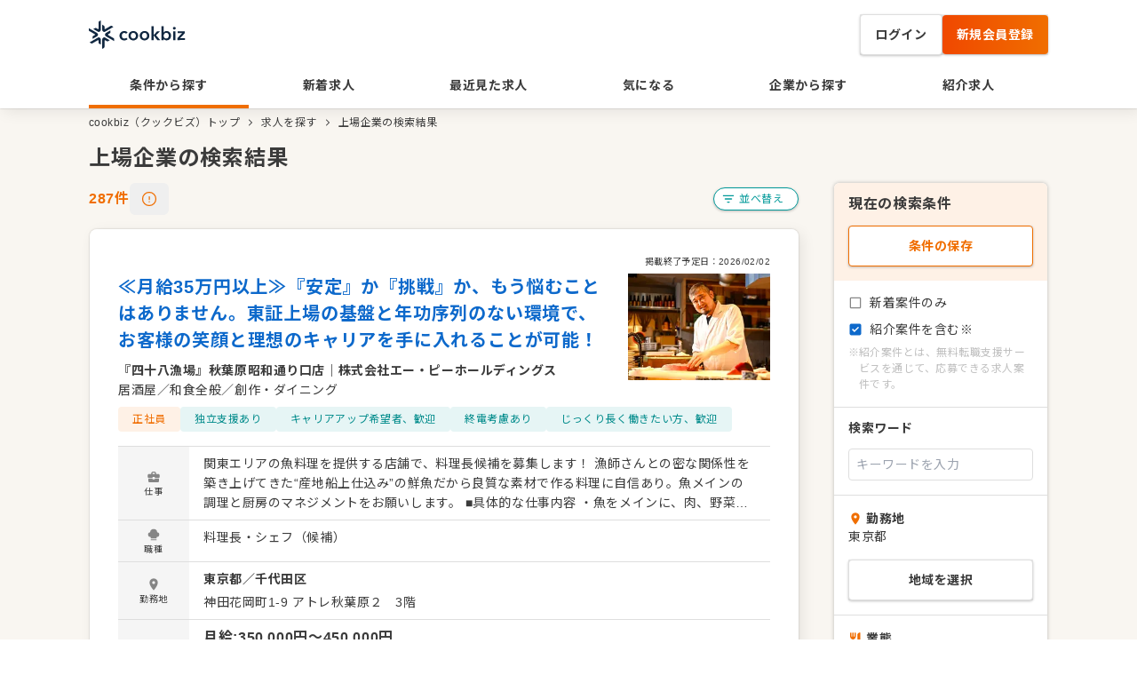

--- FILE ---
content_type: text/html; charset=utf-8
request_url: https://cookbiz.co.jp/job-search?prefectureIds=13_13&featureIds=42
body_size: 192138
content:
<!DOCTYPE html><html lang="ja" class="__variable_50bb5d"><head><meta charSet="utf-8"/><meta name="viewport" content="width=device-width, initial-scale=1, maximum-scale=1"/><link rel="stylesheet" href="/_next/static/css/558d11d83b6b360b.css" data-precedence="next"/><link rel="stylesheet" href="/_next/static/css/9afce849cc975f01.css" data-precedence="next"/><link rel="preload" as="script" fetchPriority="low" href="/_next/static/chunks/webpack-93aecbb830c60769.js"/><script src="/_next/static/chunks/fd9d1056-7c182fe3d7b86146.js" async=""></script><script src="/_next/static/chunks/396464d2-91094860d2a6cee2.js" async=""></script><script src="/_next/static/chunks/6698-67a9d96cc94ed175.js" async=""></script><script src="/_next/static/chunks/main-app-74b2ed8a05579b20.js" async=""></script><script src="/_next/static/chunks/7709-c10663cd421fff98.js" async=""></script><script src="/_next/static/chunks/5934-d5f2481882d9e0ae.js" async=""></script><script src="/_next/static/chunks/4789-6fad6f39cceff1cc.js" async=""></script><script src="/_next/static/chunks/741-24af89bcbdea9118.js" async=""></script><script src="/_next/static/chunks/3944-2f7fbca41fd6eff1.js" async=""></script><script src="/_next/static/chunks/2806-20add62ec64946c4.js" async=""></script><script src="/_next/static/chunks/3298-3713b8c9291f256c.js" async=""></script><script src="/_next/static/chunks/app/layout-4eef8e2dc6384823.js" async=""></script><script src="/_next/static/chunks/9064-22f967799ee78c64.js" async=""></script><script src="/_next/static/chunks/7853-40960e9567ffed8e.js" async=""></script><script src="/_next/static/chunks/app/error-c1d914cae33cdf4e.js" async=""></script><script src="/_next/static/chunks/6686-90137c1adab68cf3.js" async=""></script><script src="/_next/static/chunks/9017-a7b29e81c2b1b0d5.js" async=""></script><script src="/_next/static/chunks/2652-79f244212d4c4d90.js" async=""></script><script src="/_next/static/chunks/7048-e9ffb83adbe7e118.js" async=""></script><script src="/_next/static/chunks/5878-e93ed717c36f027b.js" async=""></script><script src="/_next/static/chunks/8050-eafd5c726d2c7774.js" async=""></script><script src="/_next/static/chunks/867-3ce498ea81cdf088.js" async=""></script><script src="/_next/static/chunks/9729-c794eef0fc4ed609.js" async=""></script><script src="/_next/static/chunks/4721-9ded0fa1fc3faf9b.js" async=""></script><script src="/_next/static/chunks/1137-5dfc49cc5ac5b7b3.js" async=""></script><script src="/_next/static/chunks/4698-cc9a744e8414fabd.js" async=""></script><script src="/_next/static/chunks/1441-34c5d9ff0d3f1991.js" async=""></script><script src="/_next/static/chunks/app/job-search/%5B%5B...slug%5D%5D/page-83643f56c015b077.js" async=""></script><script src="/_next/static/chunks/app/global-error-00c019346442c793.js" async=""></script><meta name="theme-color" media="(prefers-color-scheme: dark)" content="#FFFFFF"/><title>上場企業の検索結果</title><meta name="description" content="上場企業の検索結果。全287件の飲食特化の求人の中からあなたにぴったりの求人が見つかります"/><link rel="canonical" href="https://cookbiz.co.jp/job-search/feature-42"/><link rel="icon" href="/favicon.ico"/><meta name="next-size-adjust"/><script>(self.__next_s=self.__next_s||[]).push([0,{"children":"(function(w,d,s,l,i){w[l]=w[l]||[];w[l].push({'gtm.start':\nnew Date().getTime(),event:'gtm.js'});var f=d.getElementsByTagName(s)[0],\nj=d.createElement(s),dl=l!='dataLayer'?'&l='+l:'';j.async=true;j.src=\n'https://www.googletagmanager.com/gtm.js?id='+i+dl;f.parentNode.insertBefore(j,f);\n})(window,document,'script','dataLayer','GTM-T927LCF');","id":"gtm"}])</script><script>(self.__next_s=self.__next_s||[]).push([0,{"children":"window._vwo_code=window._vwo_code || (function() {var account_id=680993,version = 1.5,settings_tolerance=2000,library_tolerance=2500,use_existing_jquery=false,is_spa=1,hide_element='body',hide_element_style = 'opacity:0 !important;filter:alpha(opacity=0) !important;background:none !important',/* DO NOT EDIT BELOW THIS LINE */f=false,d=document,vwoCodeEl=d.querySelector('#vwoCode'),code={use_existing_jquery:function(){return use_existing_jquery},library_tolerance:function(){return library_tolerance},hide_element_style:function(){return'{'+hide_element_style+'}'},finish:function(){if(!f){f=true;var e=d.getElementById('_vis_opt_path_hides');if(e)e.parentNode.removeChild(e)}},finished:function(){return f},load:function(e){var t=d.createElement('script');t.fetchPriority='high';t.src=e;t.type='text/javascript';t.innerText;t.onerror=function(){_vwo_code.finish()};d.getElementsByTagName('head')[0].appendChild(t)},getVersion:function(){return version},getMatchedCookies:function(e){var t=[];if(document.cookie){t=document.cookie.match(e)||[]}return t},getCombinationCookie:function(){var e=code.getMatchedCookies(/(?:^|;)s?(_vis_opt_exp_d+_combi=[^;$]*)/gi);e=e.map(function(e){try{var t=decodeURIComponent(e);if(!/_vis_opt_exp_d+_combi=(?:d+,?)+s*$/.test(t)){return''}return t}catch(e){return''}});var i=[];e.forEach(function(e){var t=e.match(/([d,]+)/g);t&&i.push(t.join('-'))});return i.join('|')},init:function(){if(d.URL.indexOf('__vwo_disable__')>-1)return;window.settings_timer=setTimeout(function(){_vwo_code.finish()},settings_tolerance);var e=d.createElement('style'),t=hide_element?hide_element+'{'+hide_element_style+'}':'',i=d.getElementsByTagName('head')[0];e.setAttribute('id','_vis_opt_path_hides');vwoCodeEl&&e.setAttribute('nonce',vwoCodeEl.nonce);e.setAttribute('type','text/css');if(e.styleSheet)e.styleSheet.cssText=t;else e.appendChild(d.createTextNode(t));i.appendChild(e);var n=this.getCombinationCookie();this.load('https://dev.visualwebsiteoptimizer.com/j.php?a='+account_id+'&u='+encodeURIComponent(d.URL)+'&f='+ +is_spa+'&vn='+version+(n?'&c='+n:''));return settings_timer}};window._vwo_settings_timer = code.init();return code;}());","id":"vwoCode"}])</script><script src="/_next/static/chunks/polyfills-42372ed130431b0a.js" noModule=""></script></head><body><noscript><iframe src="https://www.googletagmanager.com/ns.html?id=GTM-T927LCF" height="0" width="0" style="display:none;visibility:hidden"></iframe></noscript><!--$--><div class="mx-auto max-w-3xl bg-creamBeige50 text-grayScale500 md:max-w-none"><header class="bg-white px-4 py-2 shadow-[4px_4px_16px_rgba(0,0,0,0.08),0_0_2px_rgba(0,0,0,0.25)] md:pb-0 md:pt-4"><div class="mx-auto flex flex-wrap-reverse items-center justify-between md:max-w-[1080px]"><div><a href="/"><svg width="116" height="32" fill="none" xmlns="http://www.w3.org/2000/svg"><path d="M10.915 2.232v6.786a.672.672 0 01-1.007.582l-1.68-.97a1.345 1.345 0 00-1.344 0L5.04 9.698l5.036 2.909a2.24 2.24 0 003.36-1.94V0l-1.849 1.066a1.344 1.344 0 00-.671 1.164v.002zM27.878 19.974l-5.88-3.394a.67.67 0 010-1.163l1.68-.97a1.344 1.344 0 00.672-1.164v-2.13l-5.039 2.908a2.242 2.242 0 000 3.88l9.236 5.336v-2.132a1.337 1.337 0 00-.67-1.164v-.008zM6.55 16.583l-1.68.97a1.343 1.343 0 00-.672 1.164v2.13l5.039-2.909a2.24 2.24 0 000-3.88L0 8.729v2.13a1.339 1.339 0 00.67 1.164l5.88 3.394a.672.672 0 010 1.163v.004zM10.072 19.396L.835 24.73l1.846 1.068a1.345 1.345 0 001.344 0l5.879-3.393a.673.673 0 011.008.582v1.937a1.343 1.343 0 00.672 1.164l1.846 1.064v-5.818a2.24 2.24 0 00-3.358-1.937zM15.117 21.333V32l1.848-1.066a1.344 1.344 0 00.672-1.163v-6.788a.672.672 0 011.008-.582l1.68.97a1.343 1.343 0 001.343 0l1.844-1.065-5.035-2.91a2.24 2.24 0 00-3.36 1.94v-.003zM18.475 12.61l9.237-5.333-1.846-1.068a1.345 1.345 0 00-1.344 0l-5.88 3.393a.672.672 0 01-1.007-.582V7.082a1.345 1.345 0 00-.672-1.163l-1.846-1.065v5.819a2.238 2.238 0 003.358 1.938zM41.927 14.996a2.191 2.191 0 00-.871-.693 2.68 2.68 0 00-1.182-.282 2.499 2.499 0 00-2.062 1.018c-.23.308-.4.655-.505 1.025-.11.374-.166.76-.166 1.15 0 .39.06.777.178 1.15.113.37.293.718.53 1.025.238.305.54.556.882.736.382.195.806.291 1.234.281.398-.002.791-.079 1.16-.228a2.21 2.21 0 00.932-.664l1.556 1.574c-.441.462-.983.815-1.584 1.032a5.854 5.854 0 01-2.082.364 6.168 6.168 0 01-2.084-.35 4.956 4.956 0 01-1.722-1.032 4.901 4.901 0 01-1.162-1.659 5.52 5.52 0 01-.428-2.217 5.368 5.368 0 01.425-2.176 5.01 5.01 0 011.147-1.66 5.133 5.133 0 011.69-1.058A5.778 5.778 0 0142 12.37c.629.238 1.188.629 1.628 1.138l-1.7 1.488zM44.666 17.168a5.255 5.255 0 01.424-2.146 4.933 4.933 0 012.868-2.706 6.176 6.176 0 014.227 0 5.08 5.08 0 011.722 1.056 5.024 5.024 0 011.153 1.646 5.25 5.25 0 01.425 2.146c.01.741-.133 1.476-.422 2.159a5.117 5.117 0 01-1.147 1.669 5.257 5.257 0 01-1.72 1.09 5.869 5.869 0 01-4.228 0 5.256 5.256 0 01-1.722-1.086 5.097 5.097 0 01-1.153-1.668 5.325 5.325 0 01-.426-2.158l-.001-.002zm2.528 0c.001.393.061.784.178 1.16.112.373.292.723.53 1.032.242.309.545.563.892.746a2.982 2.982 0 002.57 0c.346-.183.65-.44.889-.75.237-.31.416-.66.528-1.033a3.858 3.858 0 00-.002-2.31 3.205 3.205 0 00-.53-1.025 2.678 2.678 0 00-.892-.736 3.097 3.097 0 00-2.569 0 2.627 2.627 0 00-.89.736 3.204 3.204 0 00-.528 1.026 3.86 3.86 0 00-.176 1.15v.004zM57.307 17.154a5.287 5.287 0 01.422-2.146 4.933 4.933 0 012.868-2.705 6.177 6.177 0 014.228 0 5.078 5.078 0 011.722 1.055 5.022 5.022 0 011.152 1.646c.291.677.436 1.408.426 2.145.01.74-.134 1.476-.422 2.158a5.115 5.115 0 01-1.148 1.67 5.253 5.253 0 01-1.72 1.089 5.867 5.867 0 01-4.227 0 5.254 5.254 0 01-1.722-1.086 5.097 5.097 0 01-1.153-1.667 5.325 5.325 0 01-.426-2.159zm2.528 0c.002.394.062.785.179 1.16.112.374.291.724.53 1.032.241.31.545.563.891.746a2.991 2.991 0 002.57 0c.346-.183.65-.44.89-.75.236-.31.415-.66.528-1.033A3.862 3.862 0 0065.42 16a3.207 3.207 0 00-.53-1.025 2.654 2.654 0 00-.892-.735 3.089 3.089 0 00-2.57 0 2.628 2.628 0 00-.889.735A3.244 3.244 0 0060.012 16c-.117.372-.176.76-.177 1.15v.004zM70.56 6.492h2.488l.008 9.91h.062l3.768-4.19h3.19l-4.307 4.5 4.587 5.447H77.06l-3.942-5.092h-.061v5.1h-2.488L70.555 6.5l.005-.008zM84.304 6.479l.005 6.985h.062a3.91 3.91 0 01.476-.518c.212-.192.445-.36.695-.498.297-.164.612-.292.938-.384a4.386 4.386 0 011.22-.156 4.641 4.641 0 013.483 1.51 5.03 5.03 0 01.996 1.658c.24.657.36 1.352.354 2.052a6.14 6.14 0 01-.34 2.064 5.103 5.103 0 01-.972 1.68 4.633 4.633 0 01-3.574 1.568 4.409 4.409 0 01-1.98-.454 3.386 3.386 0 01-1.441-1.326h-.042v1.492h-2.362l-.014-15.667h2.487l.009-.006zm5.71 10.645a3.857 3.857 0 00-.18-1.15 3.205 3.205 0 00-.53-1.025 2.655 2.655 0 00-.892-.736 2.696 2.696 0 00-1.264-.282 2.526 2.526 0 00-1.22.292 3.196 3.196 0 00-1.501 1.783 3.48 3.48 0 00.002 2.31c.129.375.326.722.582 1.025.256.304.57.554.924.736a2.853 2.853 0 002.486-.014c.347-.183.65-.44.89-.75.236-.31.415-.66.528-1.033a4.02 4.02 0 00.174-1.156zM94.627 8.813a1.44 1.44 0 01.444-1.048 1.526 1.526 0 011.126-.446c.424-.013.835.14 1.15.424a1.455 1.455 0 010 2.136 1.64 1.64 0 01-1.15.426 1.535 1.535 0 01-1.126-.444 1.427 1.427 0 01-.446-1.046l.002-.002zm.356 3.378h2.487l.009 9.948H94.99l-.008-9.948zM99.714 19.938l5.364-5.767h-5.12v-1.99l8.082-.008v2.198l-5.382 5.724 5.638-.006v2.032l-8.58.008v-2.197l-.002.006z" fill="#102740"></path></svg></a></div><div class="flex gap-x-2"><div class="md:hidden"><a href="/search"><div class="flex size-11 flex-col items-center justify-center"><svg xmlns="http://www.w3.org/2000/svg" width="24" height="24" fill="none" viewBox="0 0 24 24"><path fill="currentColor" d="M19.026 20.825l-5.875-5.85a5.49 5.49 0 01-1.713.9 6.799 6.799 0 01-2.137.325c-1.917 0-3.542-.667-4.875-2-1.334-1.333-2-2.942-2-4.825 0-1.884.666-3.492 2-4.825 1.333-1.334 2.95-2 4.85-2 1.883 0 3.487.666 4.812 2 1.325 1.333 1.988 2.941 1.988 4.825 0 .75-.104 1.446-.313 2.087a6.367 6.367 0 01-.937 1.813l5.925 5.875c.233.233.35.512.35.837 0 .325-.125.605-.375.838a1.12 1.12 0 01-.85.375 1.12 1.12 0 01-.85-.375zm-9.75-6.975c1.25 0 2.304-.438 3.162-1.313.859-.875 1.288-1.929 1.288-3.162 0-1.25-.43-2.309-1.288-3.175-.858-.867-1.912-1.3-3.162-1.3s-2.313.433-3.188 1.3c-.875.866-1.312 1.925-1.312 3.175 0 1.233.437 2.287 1.312 3.162s1.938 1.313 3.188 1.313z"></path></svg><span class="mt-1 text-[8px] leading-[100%]">探す</span></div></a></div><div class="md:hidden"><a href="/login"><div class="flex size-11 flex-col items-center justify-center"><svg xmlns="http://www.w3.org/2000/svg" width="24" height="24" fill="none" viewBox="0 0 24 24"><path fill="currentColor" d="M12 11.65c-1.283 0-2.333-.408-3.15-1.225-.817-.816-1.225-1.866-1.225-3.15 0-1.283.408-2.333 1.225-3.15C9.667 3.31 10.717 2.9 12 2.9s2.338.409 3.162 1.225c.825.817 1.238 1.867 1.238 3.15 0 1.284-.412 2.334-1.237 3.15-.825.817-1.88 1.225-3.163 1.225zm6.275 9.3H5.725c-.667 0-1.225-.229-1.675-.687a2.286 2.286 0 01-.675-1.663v-.675c0-.733.192-1.379.575-1.937.383-.558.875-.98 1.475-1.263a19.001 19.001 0 013.337-1.162A13.813 13.813 0 0112 13.175c1.1 0 2.183.134 3.25.4 1.067.267 2.167.65 3.3 1.15a3.42 3.42 0 011.525 1.238c.383.558.575 1.212.575 1.962v.675c0 .65-.23 1.205-.688 1.663-.458.458-1.02.687-1.687.687zM5.725 18.6h12.55v-.575c0-.25-.08-.491-.237-.725a1.536 1.536 0 00-.588-.525c-1-.466-1.92-.787-2.762-.962A13.186 13.186 0 0012 15.55a13.8 13.8 0 00-2.713.263c-.875.175-1.795.496-2.762.962a1.446 1.446 0 00-.575.525c-.15.234-.225.475-.225.725v.575zM12 9.3c.583 0 1.067-.191 1.45-.575.383-.383.575-.866.575-1.45 0-.6-.192-1.087-.575-1.462-.383-.375-.867-.563-1.45-.563s-1.067.188-1.45.563c-.383.375-.575.862-.575 1.462 0 .584.192 1.067.575 1.45.383.384.867.575 1.45.575z"></path></svg><span class="mt-1 text-[8px] leading-[100%]">ログイン</span></div></a></div><div class="md:hidden"><div class="flex size-11 flex-col items-center justify-center"><svg xmlns="http://www.w3.org/2000/svg" width="24" height="24" fill="none" viewBox="0 0 24 24"><path fill="currentColor" fill-rule="evenodd" d="M2.8 6A1.2 1.2 0 014 4.8h16a1.2 1.2 0 010 2.4H4A1.2 1.2 0 012.8 6zm18.4 6.001a1.2 1.2 0 01-1.2 1.2H4a1.2 1.2 0 010-2.4h16a1.2 1.2 0 011.2 1.2zm-1.2 7.2a1.2 1.2 0 000-2.4H4a1.2 1.2 0 100 2.4h16z" clip-rule="evenodd"></path></svg><span class="mt-1 text-[8px] leading-[100%]">メニュー</span></div></div><div class="max-md:hidden"><button type="button" class="size-full"><div class="relative flex items-center justify-center gap-[10px] rounded px-4 font-bold leading-none tracking-[0.56px] shadow-[0_1px_3px_rgba(0,_0,_0,_0.24)] outline-none hover:opacity-70 border border-grayScale40 bg-white text-grayScale500 py-[15px] text-sm cursor-pointer">ログイン</div></button></div><div class="max-md:hidden"><button type="button" class="size-full whitespace-nowrap"><div class="relative flex items-center justify-center gap-[10px] rounded px-4 font-bold leading-none tracking-[0.56px] shadow-[0_1px_3px_rgba(0,_0,_0,_0.24)] outline-none hover:opacity-70 bg-gradient-to-r from-mangoRed500 to-mangoOrange500 text-white py-[15px] text-sm cursor-pointer">新規会員登録</div></button></div></div></div><nav><div class="mx-auto mt-2 max-w-[1080px] max-md:hidden"><ul class="flex text-center"><li class="flex-1 border-b-4 border-b-mangoOrange500"><a class="inline-block w-full py-4 text-sm font-bold pb-0" href="/search">条件から探す</a></li><li class="flex-1"><a class="inline-block w-full py-4 text-sm font-bold" href="/job-search/latest">新着求人</a></li><li class="flex-1"><a class="inline-block w-full py-4 text-sm font-bold" href="/job-search/recent">最近見た求人</a></li><li class="flex-1"><a class="inline-block w-full py-4 text-sm font-bold" href="/job-search/favorite">気になる</a></li><li class="flex-1"><a class="inline-block w-full py-4 text-sm font-bold" href="/companies">企業から探す</a></li><li class="flex-1"><a class="inline-block w-full py-4 text-sm font-bold" href="/service">紹介求人</a></li></ul></div></nav></header><div style="position:fixed;z-index:9999;top:16px;left:16px;right:16px;bottom:16px;pointer-events:none"></div><div class="mx-auto mb-5 mt-2 hidden max-w-[1080px] md:flex"><div class="flex w-full text-xs font-normal"><div class="flex"><div class="max-w-96 truncate"><a class="whitespace-pre" href="/">cookbiz（クックビズ）トップ</a></div><div><span class="mx-1 flex items-center justify-center"><svg xmlns="http://www.w3.org/2000/svg" width="16" height="16" fill="none" viewBox="0 0 16 16"><path fill="currentColor" fill-rule="evenodd" d="M6.146 4.646a.5.5 0 01.708 0l3 3a.5.5 0 010 .708l-3 3a.5.5 0 01-.708-.708L8.793 8 6.146 5.354a.5.5 0 010-.708z" clip-rule="evenodd"></path></svg></span></div></div><div class="flex"><div class="max-w-96 truncate"><a class="whitespace-pre" href="/search">求人を探す</a></div><div><span class="mx-1 flex items-center justify-center"><svg xmlns="http://www.w3.org/2000/svg" width="16" height="16" fill="none" viewBox="0 0 16 16"><path fill="currentColor" fill-rule="evenodd" d="M6.146 4.646a.5.5 0 01.708 0l3 3a.5.5 0 010 .708l-3 3a.5.5 0 01-.708-.708L8.793 8 6.146 5.354a.5.5 0 010-.708z" clip-rule="evenodd"></path></svg></span></div></div><div class="flex"><div class="max-w-96 truncate"><span>上場企業の検索結果</span></div></div></div></div><main class="pb-8 md:pb-10"><div class="mx-auto md:max-w-[1080px]"></div></main><footer class="bg-creamBeige50 md:px-10 md:pb-10"><div class="border-y border-y-creamBeige100 py-4 md:flex md:flex-row md:items-center md:justify-center"><p class="mb-2 text-center text-sm font-bold md:mb-0 md:mr-4">公式SNSをフォローして最新情報をチェック！</p><div class="flex justify-center"><a href="https://www.facebook.com/cookbiz/?locale=ja_JP" target="_blank" rel="noreferrer"><div class="mr-4 flex items-center"><svg height="40" width="40" fill="none" xmlns="http://www.w3.org/2000/svg"><path d="M40 20C40 8.956 31.044 0 20 0S0 8.956 0 20c0 9.984 7.312 18.256 16.876 19.756V25.78h-5.08V20h5.08v-4.408c0-5.012 2.984-7.78 7.556-7.78 2.188 0 4.476.392 4.476.392v4.92h-2.52c-2.484 0-3.26 1.54-3.26 3.124V20h5.548l-.888 5.78h-4.66v13.976c9.56-1.5 16.876-9.776 16.876-19.756H40z" fill="#1877F2"></path></svg><span class="ml-2 text-sm text-grayScale50">@cookbiz</span></div></a><a href="https://twitter.com/cookbiz" target="_blank" rel="noreferrer"><div class="flex items-center"><svg xmlns="http://www.w3.org/2000/svg" width="40" height="40" viewBox="0 0 1200 1227"><path fill="#000" d="M714.163 519.284L1160.89 0h-105.86L667.137 450.887 357.328 0H0l468.492 681.821L0 1226.37h105.866l409.625-476.152 327.181 476.152H1200L714.137 519.284h.026zM569.165 687.828l-47.468-67.894-377.686-540.24h162.604l304.797 435.991 47.468 67.894 396.2 566.721H892.476L569.165 687.854v-.026z"></path></svg><span class="ml-2 text-sm text-grayScale50">@cookbiz</span></div></a></div></div><div class="px-4 pt-4 md:mx-auto md:flex md:max-w-[1080px] md:px-0 md:pb-4 md:pt-8"><div class="md:flex md:flex-row"><div><div class="mb-2 border-l-4 border-l-mangoOrange500 pl-2 text-sm font-bold leading-tight">飲食店の求人・転職サイト クックビズについて</div><ul class="mb-4 flex flex-col text-xs md:w-[532px] md:flex-row md:flex-wrap"><a href="/inquiry"><li class="my-1 flex items-center md:w-[258px]"><div><span class="mr-1 flex items-center justify-center"><svg xmlns="http://www.w3.org/2000/svg" width="16" height="16" fill="none" viewBox="0 0 16 16"><path fill="currentColor" fill-rule="evenodd" d="M6.146 4.646a.5.5 0 01.708 0l3 3a.5.5 0 010 .708l-3 3a.5.5 0 01-.708-.708L8.793 8 6.146 5.354a.5.5 0 010-.708z" clip-rule="evenodd"></path></svg></span></div><div class="leading-[18px]"><span>お問い合わせ</span></div></li></a><a href="/faq"><li class="my-1 flex items-center md:w-[258px]"><div><span class="mr-1 flex items-center justify-center"><svg xmlns="http://www.w3.org/2000/svg" width="16" height="16" fill="none" viewBox="0 0 16 16"><path fill="currentColor" fill-rule="evenodd" d="M6.146 4.646a.5.5 0 01.708 0l3 3a.5.5 0 010 .708l-3 3a.5.5 0 01-.708-.708L8.793 8 6.146 5.354a.5.5 0 010-.708z" clip-rule="evenodd"></path></svg></span></div><div class="leading-[18px]"><span>よくある質問</span></div></li></a><a href="https://market.cookbiz.co.jp/service/jobboard/"><li class="my-1 flex items-center md:w-[258px]"><div><span class="mr-1 flex items-center justify-center"><svg xmlns="http://www.w3.org/2000/svg" width="16" height="16" fill="none" viewBox="0 0 16 16"><path fill="currentColor" fill-rule="evenodd" d="M6.146 4.646a.5.5 0 01.708 0l3 3a.5.5 0 010 .708l-3 3a.5.5 0 01-.708-.708L8.793 8 6.146 5.354a.5.5 0 010-.708z" clip-rule="evenodd"></path></svg></span></div><div class="leading-[18px]"><span>求人掲載のお申し込み</span></div></li></a><a href="/terms"><li class="my-1 flex items-center md:w-[258px]"><div><span class="mr-1 flex items-center justify-center"><svg xmlns="http://www.w3.org/2000/svg" width="16" height="16" fill="none" viewBox="0 0 16 16"><path fill="currentColor" fill-rule="evenodd" d="M6.146 4.646a.5.5 0 01.708 0l3 3a.5.5 0 010 .708l-3 3a.5.5 0 01-.708-.708L8.793 8 6.146 5.354a.5.5 0 010-.708z" clip-rule="evenodd"></path></svg></span></div><div class="leading-[18px]"><span>サイト利用規約</span></div></li></a><a href="https://corp.cookbiz.co.jp/privacy-policy/"><li class="my-1 flex items-center md:w-[258px]"><div><span class="mr-1 flex items-center justify-center"><svg xmlns="http://www.w3.org/2000/svg" width="16" height="16" fill="none" viewBox="0 0 16 16"><path fill="currentColor" fill-rule="evenodd" d="M6.146 4.646a.5.5 0 01.708 0l3 3a.5.5 0 010 .708l-3 3a.5.5 0 01-.708-.708L8.793 8 6.146 5.354a.5.5 0 010-.708z" clip-rule="evenodd"></path></svg></span></div><div class="leading-[18px]"><span>個人情報保護方針</span></div></li></a><a href="https://corp.cookbiz.co.jp/privacy-policy-treatment/"><li class="my-1 flex items-center md:w-[258px]"><div><span class="mr-1 flex items-center justify-center"><svg xmlns="http://www.w3.org/2000/svg" width="16" height="16" fill="none" viewBox="0 0 16 16"><path fill="currentColor" fill-rule="evenodd" d="M6.146 4.646a.5.5 0 01.708 0l3 3a.5.5 0 010 .708l-3 3a.5.5 0 01-.708-.708L8.793 8 6.146 5.354a.5.5 0 010-.708z" clip-rule="evenodd"></path></svg></span></div><div class="leading-[18px]"><span>個人情報の取り扱いについて</span></div></li></a><a href="https://corp.cookbiz.co.jp/privacy-policy-publication/"><li class="my-1 flex items-center md:w-[258px]"><div><span class="mr-1 flex items-center justify-center"><svg xmlns="http://www.w3.org/2000/svg" width="16" height="16" fill="none" viewBox="0 0 16 16"><path fill="currentColor" fill-rule="evenodd" d="M6.146 4.646a.5.5 0 01.708 0l3 3a.5.5 0 010 .708l-3 3a.5.5 0 01-.708-.708L8.793 8 6.146 5.354a.5.5 0 010-.708z" clip-rule="evenodd"></path></svg></span></div><div class="leading-[18px]"><span>個人情報に関する公表文</span></div></li></a><a href="https://corp.cookbiz.co.jp/jobtypes/"><li class="my-1 flex items-center md:w-[258px]"><div><span class="mr-1 flex items-center justify-center"><svg xmlns="http://www.w3.org/2000/svg" width="16" height="16" fill="none" viewBox="0 0 16 16"><path fill="currentColor" fill-rule="evenodd" d="M6.146 4.646a.5.5 0 01.708 0l3 3a.5.5 0 010 .708l-3 3a.5.5 0 01-.708-.708L8.793 8 6.146 5.354a.5.5 0 010-.708z" clip-rule="evenodd"></path></svg></span></div><div class="leading-[18px]"><span>取扱職種の範囲等の明示</span></div></li></a></ul></div><div><div class="mb-2 border-l-4 border-l-mangoOrange500 pl-2 text-sm font-bold leading-tight md:w-[258px]">運営会社について</div><ul class="mb-4 flex flex-col text-xs"><a href="https://corp.cookbiz.co.jp/" target="_blank" rel="noreferrer"><li class="my-1 flex items-center"><div><span class="mr-1 flex items-center justify-center"><svg xmlns="http://www.w3.org/2000/svg" width="16" height="16" fill="none" viewBox="0 0 16 16"><path fill="currentColor" fill-rule="evenodd" d="M6.146 4.646a.5.5 0 01.708 0l3 3a.5.5 0 010 .708l-3 3a.5.5 0 01-.708-.708L8.793 8 6.146 5.354a.5.5 0 010-.708z" clip-rule="evenodd"></path></svg></span></div><div class="leading-[18px]"><span>クックビズ株式会社</span></div></li></a><a href="https://corp.cookbiz.co.jp/company/" target="_blank" rel="noreferrer"><li class="my-1 flex items-center"><div><span class="mr-1 flex items-center justify-center"><svg xmlns="http://www.w3.org/2000/svg" width="16" height="16" fill="none" viewBox="0 0 16 16"><path fill="currentColor" fill-rule="evenodd" d="M6.146 4.646a.5.5 0 01.708 0l3 3a.5.5 0 010 .708l-3 3a.5.5 0 01-.708-.708L8.793 8 6.146 5.354a.5.5 0 010-.708z" clip-rule="evenodd"></path></svg></span></div><div class="leading-[18px]"><span>アクセスマップ</span></div></li></a></ul></div><div class="flex items-center space-x-2 rounded-lg border border-grayScale40 p-4 md:h-[104px] md:w-[258px] md:p-4"><img src="/svgs/icon-privacy-mark.svg" alt="cookbiz" width="64" height="65" loading="lazy"/><p class="text-[12px]">クックビズは「プライバシーマーク」使用許諾業者として認定されています。</p></div></div></div><div class="pb-4 md:pb-8"><small class="block pt-4 text-center">© Cookbiz Co.,Ltd.</small></div></footer></div><!--/$--><!--$--><style>
          #nprogress {
            pointer-events: none;
          }

          #nprogress .bar {
            background: #F06E00;

            position: fixed;
            z-index: 1031;
            top: 0;
            left: 0;

            width: 100%;
            height: 4px;
          }

          /* Fancy blur effect */
          #nprogress .peg {
            display: block;
            position: absolute;
            right: 0px;
            width: 100px;
            height: 100%;
            box-shadow: 0 0 10px #F06E00, 0 0 5px #F06E00;
            opacity: 1.0;

            -webkit-transform: rotate(3deg) translate(0px, -4px);
                -ms-transform: rotate(3deg) translate(0px, -4px);
                    transform: rotate(3deg) translate(0px, -4px);
          }

          /* Remove these to get rid of the spinner */
          #nprogress .spinner {
            display: block;
            position: fixed;
            z-index: 1031;
            top: 15px;
            right: 15px;
          }

          #nprogress .spinner-icon {
            width: 18px;
            height: 18px;
            box-sizing: border-box;

            border: solid 2px transparent;
            border-top-color: #F06E00;
            border-left-color: #F06E00;
            border-radius: 50%;

            -webkit-animation: nprogress-spinner 400ms linear infinite;
                    animation: nprogress-spinner 400ms linear infinite;
          }

          .nprogress-custom-parent {
            overflow: hidden;
            position: relative;
          }

          .nprogress-custom-parent #nprogress .spinner,
          .nprogress-custom-parent #nprogress .bar {
            position: absolute;
          }

          @-webkit-keyframes nprogress-spinner {
            0%   { -webkit-transform: rotate(0deg); }
            100% { -webkit-transform: rotate(360deg); }
          }
          @keyframes nprogress-spinner {
            0%   { transform: rotate(0deg); }
            100% { transform: rotate(360deg); }
          }
        </style><!--/$--><script src="/_next/static/chunks/webpack-93aecbb830c60769.js" async=""></script><script>(self.__next_f=self.__next_f||[]).push([0]);self.__next_f.push([2,null])</script><script>self.__next_f.push([1,"1:HC[\"/\",\"\"]\n2:HL[\"/_next/static/css/558d11d83b6b360b.css\",\"style\"]\n3:HL[\"/_next/static/css/9afce849cc975f01.css\",\"style\"]\n"])</script><script>self.__next_f.push([1,"4:I[12846,[],\"\"]\n7:I[4707,[],\"\"]\n9:I[36423,[],\"\"]\na:I[88003,[\"7709\",\"static/chunks/7709-c10663cd421fff98.js\",\"5934\",\"static/chunks/5934-d5f2481882d9e0ae.js\",\"4789\",\"static/chunks/4789-6fad6f39cceff1cc.js\",\"741\",\"static/chunks/741-24af89bcbdea9118.js\",\"3944\",\"static/chunks/3944-2f7fbca41fd6eff1.js\",\"2806\",\"static/chunks/2806-20add62ec64946c4.js\",\"3298\",\"static/chunks/3298-3713b8c9291f256c.js\",\"3185\",\"static/chunks/app/layout-4eef8e2dc6384823.js\"],\"\"]\nc:I[25440,[\"7709\",\"static/chunks/7709-c10663cd421fff98.js\",\"5934\",\"static/chunks/5934-d5f2481882d9e0ae.js\",\"4789\",\"static/chunks/4789-6fad6f39cceff1cc.js\",\"741\",\"static/chunks/741-24af89bcbdea9118.js\",\"3944\",\"static/chunks/3944-2f7fbca41fd6eff1.js\",\"2806\",\"static/chunks/2806-20add62ec64946c4.js\",\"3298\",\"static/chunks/3298-3713b8c9291f256c.js\",\"3185\",\"static/chunks/app/layout-4eef8e2dc6384823.js\"],\"Providers\"]\nd:I[6758,[\"7709\",\"static/chunks/7709-c10663cd421fff98.js\",\"5934\",\"static/chunks/5934-d5f2481882d9e0ae.js\",\"4789\",\"static/chunks/4789-6fad6f39cceff1cc.js\",\"741\",\"static/chunks/741-24af89bcbdea9118.js\",\"3944\",\"static/chunks/3944-2f7fbca41fd6eff1.js\",\"2806\",\"static/chunks/2806-20add62ec64946c4.js\",\"3298\",\"static/chunks/3298-3713b8c9291f256c.js\",\"3185\",\"static/chunks/app/layout-4eef8e2dc6384823.js\"],\"PageViewDataLayer\"]\ne:I[98351,[\"7709\",\"static/chunks/7709-c10663cd421fff98.js\",\"5934\",\"static/chunks/5934-d5f2481882d9e0ae.js\",\"4789\",\"static/chunks/4789-6fad6f39cceff1cc.js\",\"741\",\"static/chunks/741-24af89bcbdea9118.js\",\"3944\",\"static/chunks/3944-2f7fbca41fd6eff1.js\",\"2806\",\"static/chunks/2806-20add62ec64946c4.js\",\"3298\",\"static/chunks/3298-3713b8c9291f256c.js\",\"3185\",\"static/chunks/app/layout-4eef8e2dc6384823.js\"],\"UserDataLayer\"]\nf:I[34704,[\"7709\",\"static/chunks/7709-c10663cd421fff98.js\",\"5934\",\"static/chunks/5934-d5f2481882d9e0ae.js\",\"9064\",\"static/chunks/9064-22f967799ee78c64.js\",\"4789\",\"static/chunks/4789-6fad6f39cceff1cc.js\",\"3944\",\"static/chunks/3944-2f7fbca41fd6eff1.js\",\"2806\",\"static/chunks/2806-20add62ec64946c4.js\",\"3298\",\"static/chunks/3298-3713b8c9291f256c.j"])</script><script>self.__next_f.push([1,"s\",\"7853\",\"static/chunks/7853-40960e9567ffed8e.js\",\"7601\",\"static/chunks/app/error-c1d914cae33cdf4e.js\"],\"default\"]\n11:I[69064,[\"7709\",\"static/chunks/7709-c10663cd421fff98.js\",\"5934\",\"static/chunks/5934-d5f2481882d9e0ae.js\",\"9064\",\"static/chunks/9064-22f967799ee78c64.js\",\"4789\",\"static/chunks/4789-6fad6f39cceff1cc.js\",\"6686\",\"static/chunks/6686-90137c1adab68cf3.js\",\"9017\",\"static/chunks/9017-a7b29e81c2b1b0d5.js\",\"2652\",\"static/chunks/2652-79f244212d4c4d90.js\",\"7048\",\"static/chunks/7048-e9ffb83adbe7e118.js\",\"5878\",\"static/chunks/5878-e93ed717c36f027b.js\",\"8050\",\"static/chunks/8050-eafd5c726d2c7774.js\",\"867\",\"static/chunks/867-3ce498ea81cdf088.js\",\"9729\",\"static/chunks/9729-c794eef0fc4ed609.js\",\"3944\",\"static/chunks/3944-2f7fbca41fd6eff1.js\",\"2806\",\"static/chunks/2806-20add62ec64946c4.js\",\"3298\",\"static/chunks/3298-3713b8c9291f256c.js\",\"7853\",\"static/chunks/7853-40960e9567ffed8e.js\",\"4721\",\"static/chunks/4721-9ded0fa1fc3faf9b.js\",\"1137\",\"static/chunks/1137-5dfc49cc5ac5b7b3.js\",\"4698\",\"static/chunks/4698-cc9a744e8414fabd.js\",\"1441\",\"static/chunks/1441-34c5d9ff0d3f1991.js\",\"7519\",\"static/chunks/app/job-search/%5B%5B...slug%5D%5D/page-83643f56c015b077.js\"],\"Toaster\"]\n12:I[72972,[\"7709\",\"static/chunks/7709-c10663cd421fff98.js\",\"5934\",\"static/chunks/5934-d5f2481882d9e0ae.js\",\"9064\",\"static/chunks/9064-22f967799ee78c64.js\",\"4789\",\"static/chunks/4789-6fad6f39cceff1cc.js\",\"6686\",\"static/chunks/6686-90137c1adab68cf3.js\",\"9017\",\"static/chunks/9017-a7b29e81c2b1b0d5.js\",\"2652\",\"static/chunks/2652-79f244212d4c4d90.js\",\"7048\",\"static/chunks/7048-e9ffb83adbe7e118.js\",\"5878\",\"static/chunks/5878-e93ed717c36f027b.js\",\"8050\",\"static/chunks/8050-eafd5c726d2c7774.js\",\"867\",\"static/chunks/867-3ce498ea81cdf088.js\",\"9729\",\"static/chunks/9729-c794eef0fc4ed609.js\",\"3944\",\"static/chunks/3944-2f7fbca41fd6eff1.js\",\"2806\",\"static/chunks/2806-20add62ec64946c4.js\",\"3298\",\"static/chunks/3298-3713b8c9291f256c.js\",\"7853\",\"static/chunks/7853-40960e9567ffed8e.js\",\"4721\",\"static/chunks/4721-9ded0fa1fc3faf9b.js\",\"1137\",\"static/chunks/1137-5dfc49cc5ac5b7"])</script><script>self.__next_f.push([1,"b3.js\",\"4698\",\"static/chunks/4698-cc9a744e8414fabd.js\",\"1441\",\"static/chunks/1441-34c5d9ff0d3f1991.js\",\"7519\",\"static/chunks/app/job-search/%5B%5B...slug%5D%5D/page-83643f56c015b077.js\"],\"\"]\n13:I[37376,[\"7709\",\"static/chunks/7709-c10663cd421fff98.js\",\"5934\",\"static/chunks/5934-d5f2481882d9e0ae.js\",\"4789\",\"static/chunks/4789-6fad6f39cceff1cc.js\",\"741\",\"static/chunks/741-24af89bcbdea9118.js\",\"3944\",\"static/chunks/3944-2f7fbca41fd6eff1.js\",\"2806\",\"static/chunks/2806-20add62ec64946c4.js\",\"3298\",\"static/chunks/3298-3713b8c9291f256c.js\",\"3185\",\"static/chunks/app/layout-4eef8e2dc6384823.js\"],\"QueryParamsSaver\"]\n14:I[2671,[\"7709\",\"static/chunks/7709-c10663cd421fff98.js\",\"5934\",\"static/chunks/5934-d5f2481882d9e0ae.js\",\"4789\",\"static/chunks/4789-6fad6f39cceff1cc.js\",\"741\",\"static/chunks/741-24af89bcbdea9118.js\",\"3944\",\"static/chunks/3944-2f7fbca41fd6eff1.js\",\"2806\",\"static/chunks/2806-20add62ec64946c4.js\",\"3298\",\"static/chunks/3298-3713b8c9291f256c.js\",\"3185\",\"static/chunks/app/layout-4eef8e2dc6384823.js\"],\"ProgressBar\"]\n16:I[21667,[\"7709\",\"static/chunks/7709-c10663cd421fff98.js\",\"3944\",\"static/chunks/3944-2f7fbca41fd6eff1.js\",\"6470\",\"static/chunks/app/global-error-00c019346442c793.js\"],\"default\"]\n8:[\"slug\",\"\",\"oc\"]\nb:T876,"])</script><script>self.__next_f.push([1,"window._vwo_code=window._vwo_code || (function() {var account_id=680993,version = 1.5,settings_tolerance=2000,library_tolerance=2500,use_existing_jquery=false,is_spa=1,hide_element='body',hide_element_style = 'opacity:0 !important;filter:alpha(opacity=0) !important;background:none !important',/* DO NOT EDIT BELOW THIS LINE */f=false,d=document,vwoCodeEl=d.querySelector('#vwoCode'),code={use_existing_jquery:function(){return use_existing_jquery},library_tolerance:function(){return library_tolerance},hide_element_style:function(){return'{'+hide_element_style+'}'},finish:function(){if(!f){f=true;var e=d.getElementById('_vis_opt_path_hides');if(e)e.parentNode.removeChild(e)}},finished:function(){return f},load:function(e){var t=d.createElement('script');t.fetchPriority='high';t.src=e;t.type='text/javascript';t.innerText;t.onerror=function(){_vwo_code.finish()};d.getElementsByTagName('head')[0].appendChild(t)},getVersion:function(){return version},getMatchedCookies:function(e){var t=[];if(document.cookie){t=document.cookie.match(e)||[]}return t},getCombinationCookie:function(){var e=code.getMatchedCookies(/(?:^|;)s?(_vis_opt_exp_d+_combi=[^;$]*)/gi);e=e.map(function(e){try{var t=decodeURIComponent(e);if(!/_vis_opt_exp_d+_combi=(?:d+,?)+s*$/.test(t)){return''}return t}catch(e){return''}});var i=[];e.forEach(function(e){var t=e.match(/([d,]+)/g);t\u0026\u0026i.push(t.join('-'))});return i.join('|')},init:function(){if(d.URL.indexOf('__vwo_disable__')\u003e-1)return;window.settings_timer=setTimeout(function(){_vwo_code.finish()},settings_tolerance);var e=d.createElement('style'),t=hide_element?hide_element+'{'+hide_element_style+'}':'',i=d.getElementsByTagName('head')[0];e.setAttribute('id','_vis_opt_path_hides');vwoCodeEl\u0026\u0026e.setAttribute('nonce',vwoCodeEl.nonce);e.setAttribute('type','text/css');if(e.styleSheet)e.styleSheet.cssText=t;else e.appendChild(d.createTextNode(t));i.appendChild(e);var n=this.getCombinationCookie();this.load('https://dev.visualwebsiteoptimizer.com/j.php?a='+account_id+'\u0026u='+encodeURIComponent(d.URL)+'\u0026f='+ +is_spa+'\u0026vn='+version+(n?'\u0026c='+n:''));return settings_timer}};window._vwo_settings_timer = code.init();return code;}());"])</script><script>self.__next_f.push([1,"17:[]\n"])</script><script>self.__next_f.push([1,"0:[\"$\",\"$L4\",null,{\"buildId\":\"_mwVRFFCHzSSO3AmTfFPR\",\"assetPrefix\":\"\",\"urlParts\":[\"\",\"job-search?prefectureIds=13_13\u0026featureIds=42\"],\"initialTree\":[\"\",{\"children\":[\"job-search\",{\"children\":[[\"slug\",\"\",\"oc\"],{\"children\":[\"__PAGE__?{\\\"prefectureIds\\\":\\\"13_13\\\",\\\"featureIds\\\":\\\"42\\\"}\",{}]}]}]},\"$undefined\",\"$undefined\",true],\"initialSeedData\":[\"\",{\"children\":[\"job-search\",{\"children\":[[\"slug\",\"\",\"oc\"],{\"children\":[\"__PAGE__\",{},[[\"$L5\",\"$L6\",null],null],null]},[null,[\"$\",\"$L7\",null,{\"parallelRouterKey\":\"children\",\"segmentPath\":[\"children\",\"job-search\",\"children\",\"$8\",\"children\"],\"error\":\"$undefined\",\"errorStyles\":\"$undefined\",\"errorScripts\":\"$undefined\",\"template\":[\"$\",\"$L9\",null,{}],\"templateStyles\":\"$undefined\",\"templateScripts\":\"$undefined\",\"notFound\":\"$undefined\",\"notFoundStyles\":\"$undefined\"}]],null]},[null,[\"$\",\"$L7\",null,{\"parallelRouterKey\":\"children\",\"segmentPath\":[\"children\",\"job-search\",\"children\"],\"error\":\"$undefined\",\"errorStyles\":\"$undefined\",\"errorScripts\":\"$undefined\",\"template\":[\"$\",\"$L9\",null,{}],\"templateStyles\":\"$undefined\",\"templateScripts\":\"$undefined\",\"notFound\":\"$undefined\",\"notFoundStyles\":\"$undefined\"}]],null]},[[[[\"$\",\"link\",\"0\",{\"rel\":\"stylesheet\",\"href\":\"/_next/static/css/558d11d83b6b360b.css\",\"precedence\":\"next\",\"crossOrigin\":\"$undefined\"}],[\"$\",\"link\",\"1\",{\"rel\":\"stylesheet\",\"href\":\"/_next/static/css/9afce849cc975f01.css\",\"precedence\":\"next\",\"crossOrigin\":\"$undefined\"}]],[\"$\",\"html\",null,{\"lang\":\"ja\",\"className\":\"__variable_50bb5d\",\"children\":[[\"$\",\"head\",null,{\"children\":[[\"$\",\"$La\",null,{\"id\":\"gtm\",\"strategy\":\"beforeInteractive\",\"dangerouslySetInnerHTML\":{\"__html\":\"(function(w,d,s,l,i){w[l]=w[l]||[];w[l].push({'gtm.start':\\nnew Date().getTime(),event:'gtm.js'});var f=d.getElementsByTagName(s)[0],\\nj=d.createElement(s),dl=l!='dataLayer'?'\u0026l='+l:'';j.async=true;j.src=\\n'https://www.googletagmanager.com/gtm.js?id='+i+dl;f.parentNode.insertBefore(j,f);\\n})(window,document,'script','dataLayer','GTM-T927LCF');\"}}],[\"$\",\"$La\",null,{\"id\":\"vwoCode\",\"strategy\":\"beforeInteractive\",\"dangerouslySetInnerHTML\":{\"__html\":\"$b\"}}]]}],[\"$\",\"body\",null,{\"children\":[[\"$\",\"noscript\",null,{\"children\":[\"$\",\"iframe\",null,{\"src\":\"https://www.googletagmanager.com/ns.html?id=GTM-T927LCF\",\"height\":\"0\",\"width\":\"0\",\"style\":{\"display\":\"none\",\"visibility\":\"hidden\"}}]}],[\"$\",\"$Lc\",null,{\"children\":[[\"$\",\"$Ld\",null,{}],[\"$\",\"$Le\",null,{}],[\"$\",\"$L7\",null,{\"parallelRouterKey\":\"children\",\"segmentPath\":[\"children\"],\"error\":\"$f\",\"errorStyles\":[],\"errorScripts\":[],\"template\":[\"$\",\"$L9\",null,{}],\"templateStyles\":\"$undefined\",\"templateScripts\":\"$undefined\",\"notFound\":[\"$\",\"div\",null,{\"className\":\"mx-auto max-w-3xl bg-creamBeige50 text-grayScale500 md:max-w-none\",\"children\":[\"$L10\",[\"$\",\"$L11\",null,{}],[\"$\",\"div\",null,{\"className\":\"mx-auto mb-5 mt-2 hidden max-w-[1080px] md:flex\",\"children\":[\"$\",\"div\",null,{\"className\":\"flex w-full text-xs font-normal\",\"children\":[[\"$\",\"div\",\"0\",{\"className\":\"flex\",\"children\":[[\"$\",\"div\",null,{\"className\":\"max-w-96 truncate\",\"children\":[\"$\",\"$L12\",null,{\"href\":\"/\",\"className\":\"whitespace-pre\",\"children\":\"cookbiz（クックビズ）トップ\"}]}],[\"$\",\"div\",null,{\"children\":[\"$\",\"span\",null,{\"className\":\"mx-1 flex items-center justify-center\",\"children\":[\"$\",\"svg\",null,{\"xmlns\":\"http://www.w3.org/2000/svg\",\"width\":\"16\",\"height\":\"16\",\"fill\":\"none\",\"viewBox\":\"0 0 16 16\",\"children\":[\"$\",\"path\",null,{\"fill\":\"currentColor\",\"fillRule\":\"evenodd\",\"d\":\"M6.146 4.646a.5.5 0 01.708 0l3 3a.5.5 0 010 .708l-3 3a.5.5 0 01-.708-.708L8.793 8 6.146 5.354a.5.5 0 010-.708z\",\"clipRule\":\"evenodd\"}]}]}]}]]}],[\"$\",\"div\",\"1\",{\"className\":\"flex\",\"children\":[[\"$\",\"div\",null,{\"className\":\"max-w-96 truncate\",\"children\":[\"$\",\"span\",null,{\"children\":\"404 Not Found\"}]}],false]}]]}]}],[\"$\",\"main\",null,{\"className\":\"pb-8 md:pb-10\",\"children\":[\"$\",\"div\",null,{\"className\":\"mx-auto md:max-w-[800px]\",\"children\":[\"$\",\"div\",null,{\"children\":[[\"$\",\"h1\",null,{\"className\":\"text-base font-bold tracking-[0.72px] md:text-2xl md:tracking-[0.96px] p-4 md:mb-4 md:p-0\",\"children\":\"404 Not Found\"}],[\"$\",\"div\",null,{\"className\":\"relative bg-white p-4 shadow-[0_0_4px_rgba(0,0,0,0.1)] md:rounded-lg md:p-8 md:shadow-[4px_4px_16px_rgba(0,0,0,0.08),0_0_2px_rgba(0,0,0,0.25)]\",\"children\":[[\"$\",\"p\",null,{\"className\":\"mb-8 mt-4 text-center text-lg font-bold leading-[150%] md:text-2xl\",\"children\":\"ページが見つかりません\"}],[\"$\",\"p\",null,{\"className\":\"text-sm md:text-center\",\"children\":\"アクセスいただいたページは削除、変更されたか、現在利用できない可能性があります。\"}],[\"$\",\"$L12\",null,{\"href\":{\"pathname\":\"/\",\"hash\":\"$undefined\",\"path\":\"/\"},\"className\":\"mt-8 inline-block w-full md:px-[168px]\",\"children\":[\"$\",\"div\",null,{\"className\":\"relative flex items-center justify-center gap-[10px] rounded px-4 font-bold leading-none tracking-[0.56px] shadow-[0_1px_3px_rgba(0,_0,_0,_0.24)] outline-none hover:opacity-70 border border-grayScale40 bg-white text-grayScale500 py-[15px] text-sm cursor-pointer\",\"onClick\":\"$undefined\",\"children\":[\"$undefined\",\"トップページ\"]}]}]]}]]}]}]}],[\"$\",\"footer\",null,{\"className\":\"bg-creamBeige50 md:px-10 md:pb-10\",\"children\":[[\"$\",\"div\",null,{\"className\":\"border-y border-y-creamBeige100 py-4 md:flex md:flex-row md:items-center md:justify-center\",\"children\":[[\"$\",\"p\",null,{\"className\":\"mb-2 text-center text-sm font-bold md:mb-0 md:mr-4\",\"children\":\"公式SNSをフォローして最新情報をチェック！\"}],[\"$\",\"div\",null,{\"className\":\"flex justify-center\",\"children\":[[\"$\",\"a\",null,{\"href\":\"https://www.facebook.com/cookbiz/?locale=ja_JP\",\"target\":\"_blank\",\"rel\":\"noreferrer\",\"children\":[\"$\",\"div\",null,{\"className\":\"mr-4 flex items-center\",\"children\":[[\"$\",\"svg\",null,{\"height\":\"40\",\"width\":\"40\",\"fill\":\"none\",\"xmlns\":\"http://www.w3.org/2000/svg\",\"children\":[\"$\",\"path\",null,{\"d\":\"M40 20C40 8.956 31.044 0 20 0S0 8.956 0 20c0 9.984 7.312 18.256 16.876 19.756V25.78h-5.08V20h5.08v-4.408c0-5.012 2.984-7.78 7.556-7.78 2.188 0 4.476.392 4.476.392v4.92h-2.52c-2.484 0-3.26 1.54-3.26 3.124V20h5.548l-.888 5.78h-4.66v13.976c9.56-1.5 16.876-9.776 16.876-19.756H40z\",\"fill\":\"#1877F2\"}]}],[\"$\",\"span\",null,{\"className\":\"ml-2 text-sm text-grayScale50\",\"children\":\"@cookbiz\"}]]}]}],[\"$\",\"a\",null,{\"href\":\"https://twitter.com/cookbiz\",\"target\":\"_blank\",\"rel\":\"noreferrer\",\"children\":[\"$\",\"div\",null,{\"className\":\"flex items-center\",\"children\":[[\"$\",\"svg\",null,{\"xmlns\":\"http://www.w3.org/2000/svg\",\"width\":\"40\",\"height\":\"40\",\"viewBox\":\"0 0 1200 1227\",\"children\":[\"$\",\"path\",null,{\"fill\":\"#000\",\"d\":\"M714.163 519.284L1160.89 0h-105.86L667.137 450.887 357.328 0H0l468.492 681.821L0 1226.37h105.866l409.625-476.152 327.181 476.152H1200L714.137 519.284h.026zM569.165 687.828l-47.468-67.894-377.686-540.24h162.604l304.797 435.991 47.468 67.894 396.2 566.721H892.476L569.165 687.854v-.026z\"}]}],[\"$\",\"span\",null,{\"className\":\"ml-2 text-sm text-grayScale50\",\"children\":\"@cookbiz\"}]]}]}]]}]]}],[\"$\",\"div\",null,{\"className\":\"px-4 pt-4 md:mx-auto md:flex md:max-w-[1080px] md:px-0 md:pb-4 md:pt-8\",\"children\":[\"$\",\"div\",null,{\"className\":\"md:flex md:flex-row\",\"children\":[[\"$\",\"div\",null,{\"children\":[[\"$\",\"div\",null,{\"className\":\"mb-2 border-l-4 border-l-mangoOrange500 pl-2 text-sm font-bold leading-tight\",\"children\":\"飲食店の求人・転職サイト クックビズについて\"}],[\"$\",\"ul\",null,{\"className\":\"mb-4 flex flex-col text-xs md:w-[532px] md:flex-row md:flex-wrap\",\"children\":[[\"$\",\"a\",\"0\",{\"href\":\"/inquiry\",\"children\":[\"$\",\"li\",null,{\"className\":\"my-1 flex items-center md:w-[258px]\",\"children\":[[\"$\",\"div\",null,{\"children\":[\"$\",\"span\",null,{\"className\":\"mr-1 flex items-center justify-center\",\"children\":[\"$\",\"svg\",null,{\"xmlns\":\"http://www.w3.org/2000/svg\",\"width\":\"16\",\"height\":\"16\",\"fill\":\"none\",\"viewBox\":\"0 0 16 16\",\"children\":[\"$\",\"path\",null,{\"fill\":\"currentColor\",\"fillRule\":\"evenodd\",\"d\":\"M6.146 4.646a.5.5 0 01.708 0l3 3a.5.5 0 010 .708l-3 3a.5.5 0 01-.708-.708L8.793 8 6.146 5.354a.5.5 0 010-.708z\",\"clipRule\":\"evenodd\"}]}]}]}],[\"$\",\"div\",null,{\"className\":\"leading-[18px]\",\"children\":[\"$\",\"span\",null,{\"children\":\"お問い合わせ\"}]}]]}]}],[\"$\",\"a\",\"1\",{\"href\":\"/faq\",\"children\":[\"$\",\"li\",null,{\"className\":\"my-1 flex items-center md:w-[258px]\",\"children\":[[\"$\",\"div\",null,{\"children\":[\"$\",\"span\",null,{\"className\":\"mr-1 flex items-center justify-center\",\"children\":[\"$\",\"svg\",null,{\"xmlns\":\"http://www.w3.org/2000/svg\",\"width\":\"16\",\"height\":\"16\",\"fill\":\"none\",\"viewBox\":\"0 0 16 16\",\"children\":[\"$\",\"path\",null,{\"fill\":\"currentColor\",\"fillRule\":\"evenodd\",\"d\":\"M6.146 4.646a.5.5 0 01.708 0l3 3a.5.5 0 010 .708l-3 3a.5.5 0 01-.708-.708L8.793 8 6.146 5.354a.5.5 0 010-.708z\",\"clipRule\":\"evenodd\"}]}]}]}],[\"$\",\"div\",null,{\"className\":\"leading-[18px]\",\"children\":[\"$\",\"span\",null,{\"children\":\"よくある質問\"}]}]]}]}],[\"$\",\"a\",\"2\",{\"href\":\"https://market.cookbiz.co.jp/service/jobboard/\",\"children\":[\"$\",\"li\",null,{\"className\":\"my-1 flex items-center md:w-[258px]\",\"children\":[[\"$\",\"div\",null,{\"children\":[\"$\",\"span\",null,{\"className\":\"mr-1 flex items-center justify-center\",\"children\":[\"$\",\"svg\",null,{\"xmlns\":\"http://www.w3.org/2000/svg\",\"width\":\"16\",\"height\":\"16\",\"fill\":\"none\",\"viewBox\":\"0 0 16 16\",\"children\":[\"$\",\"path\",null,{\"fill\":\"currentColor\",\"fillRule\":\"evenodd\",\"d\":\"M6.146 4.646a.5.5 0 01.708 0l3 3a.5.5 0 010 .708l-3 3a.5.5 0 01-.708-.708L8.793 8 6.146 5.354a.5.5 0 010-.708z\",\"clipRule\":\"evenodd\"}]}]}]}],[\"$\",\"div\",null,{\"className\":\"leading-[18px]\",\"children\":[\"$\",\"span\",null,{\"children\":\"求人掲載のお申し込み\"}]}]]}]}],[\"$\",\"a\",\"3\",{\"href\":\"/terms\",\"children\":[\"$\",\"li\",null,{\"className\":\"my-1 flex items-center md:w-[258px]\",\"children\":[[\"$\",\"div\",null,{\"children\":[\"$\",\"span\",null,{\"className\":\"mr-1 flex items-center justify-center\",\"children\":[\"$\",\"svg\",null,{\"xmlns\":\"http://www.w3.org/2000/svg\",\"width\":\"16\",\"height\":\"16\",\"fill\":\"none\",\"viewBox\":\"0 0 16 16\",\"children\":[\"$\",\"path\",null,{\"fill\":\"currentColor\",\"fillRule\":\"evenodd\",\"d\":\"M6.146 4.646a.5.5 0 01.708 0l3 3a.5.5 0 010 .708l-3 3a.5.5 0 01-.708-.708L8.793 8 6.146 5.354a.5.5 0 010-.708z\",\"clipRule\":\"evenodd\"}]}]}]}],[\"$\",\"div\",null,{\"className\":\"leading-[18px]\",\"children\":[\"$\",\"span\",null,{\"children\":\"サイト利用規約\"}]}]]}]}],[\"$\",\"a\",\"4\",{\"href\":\"https://corp.cookbiz.co.jp/privacy-policy/\",\"children\":[\"$\",\"li\",null,{\"className\":\"my-1 flex items-center md:w-[258px]\",\"children\":[[\"$\",\"div\",null,{\"children\":[\"$\",\"span\",null,{\"className\":\"mr-1 flex items-center justify-center\",\"children\":[\"$\",\"svg\",null,{\"xmlns\":\"http://www.w3.org/2000/svg\",\"width\":\"16\",\"height\":\"16\",\"fill\":\"none\",\"viewBox\":\"0 0 16 16\",\"children\":[\"$\",\"path\",null,{\"fill\":\"currentColor\",\"fillRule\":\"evenodd\",\"d\":\"M6.146 4.646a.5.5 0 01.708 0l3 3a.5.5 0 010 .708l-3 3a.5.5 0 01-.708-.708L8.793 8 6.146 5.354a.5.5 0 010-.708z\",\"clipRule\":\"evenodd\"}]}]}]}],[\"$\",\"div\",null,{\"className\":\"leading-[18px]\",\"children\":[\"$\",\"span\",null,{\"children\":\"個人情報保護方針\"}]}]]}]}],[\"$\",\"a\",\"5\",{\"href\":\"https://corp.cookbiz.co.jp/privacy-policy-treatment/\",\"children\":[\"$\",\"li\",null,{\"className\":\"my-1 flex items-center md:w-[258px]\",\"children\":[[\"$\",\"div\",null,{\"children\":[\"$\",\"span\",null,{\"className\":\"mr-1 flex items-center justify-center\",\"children\":[\"$\",\"svg\",null,{\"xmlns\":\"http://www.w3.org/2000/svg\",\"width\":\"16\",\"height\":\"16\",\"fill\":\"none\",\"viewBox\":\"0 0 16 16\",\"children\":[\"$\",\"path\",null,{\"fill\":\"currentColor\",\"fillRule\":\"evenodd\",\"d\":\"M6.146 4.646a.5.5 0 01.708 0l3 3a.5.5 0 010 .708l-3 3a.5.5 0 01-.708-.708L8.793 8 6.146 5.354a.5.5 0 010-.708z\",\"clipRule\":\"evenodd\"}]}]}]}],[\"$\",\"div\",null,{\"className\":\"leading-[18px]\",\"children\":[\"$\",\"span\",null,{\"children\":\"個人情報の取り扱いについて\"}]}]]}]}],[\"$\",\"a\",\"6\",{\"href\":\"https://corp.cookbiz.co.jp/privacy-policy-publication/\",\"children\":[\"$\",\"li\",null,{\"className\":\"my-1 flex items-center md:w-[258px]\",\"children\":[[\"$\",\"div\",null,{\"children\":[\"$\",\"span\",null,{\"className\":\"mr-1 flex items-center justify-center\",\"children\":[\"$\",\"svg\",null,{\"xmlns\":\"http://www.w3.org/2000/svg\",\"width\":\"16\",\"height\":\"16\",\"fill\":\"none\",\"viewBox\":\"0 0 16 16\",\"children\":[\"$\",\"path\",null,{\"fill\":\"currentColor\",\"fillRule\":\"evenodd\",\"d\":\"M6.146 4.646a.5.5 0 01.708 0l3 3a.5.5 0 010 .708l-3 3a.5.5 0 01-.708-.708L8.793 8 6.146 5.354a.5.5 0 010-.708z\",\"clipRule\":\"evenodd\"}]}]}]}],[\"$\",\"div\",null,{\"className\":\"leading-[18px]\",\"children\":[\"$\",\"span\",null,{\"children\":\"個人情報に関する公表文\"}]}]]}]}],[\"$\",\"a\",\"7\",{\"href\":\"https://corp.cookbiz.co.jp/jobtypes/\",\"children\":[\"$\",\"li\",null,{\"className\":\"my-1 flex items-center md:w-[258px]\",\"children\":[[\"$\",\"div\",null,{\"children\":[\"$\",\"span\",null,{\"className\":\"mr-1 flex items-center justify-center\",\"children\":[\"$\",\"svg\",null,{\"xmlns\":\"http://www.w3.org/2000/svg\",\"width\":\"16\",\"height\":\"16\",\"fill\":\"none\",\"viewBox\":\"0 0 16 16\",\"children\":[\"$\",\"path\",null,{\"fill\":\"currentColor\",\"fillRule\":\"evenodd\",\"d\":\"M6.146 4.646a.5.5 0 01.708 0l3 3a.5.5 0 010 .708l-3 3a.5.5 0 01-.708-.708L8.793 8 6.146 5.354a.5.5 0 010-.708z\",\"clipRule\":\"evenodd\"}]}]}]}],[\"$\",\"div\",null,{\"className\":\"leading-[18px]\",\"children\":[\"$\",\"span\",null,{\"children\":\"取扱職種の範囲等の明示\"}]}]]}]}]]}]]}],[\"$\",\"div\",null,{\"children\":[[\"$\",\"div\",null,{\"className\":\"mb-2 border-l-4 border-l-mangoOrange500 pl-2 text-sm font-bold leading-tight md:w-[258px]\",\"children\":\"運営会社について\"}],[\"$\",\"ul\",null,{\"className\":\"mb-4 flex flex-col text-xs\",\"children\":[[\"$\",\"a\",\"0\",{\"href\":\"https://corp.cookbiz.co.jp/\",\"target\":\"_blank\",\"rel\":\"noreferrer\",\"children\":[\"$\",\"li\",\"0\",{\"className\":\"my-1 flex items-center\",\"children\":[[\"$\",\"div\",null,{\"children\":[\"$\",\"span\",null,{\"className\":\"mr-1 flex items-center justify-center\",\"children\":[\"$\",\"svg\",null,{\"xmlns\":\"http://www.w3.org/2000/svg\",\"width\":\"16\",\"height\":\"16\",\"fill\":\"none\",\"viewBox\":\"0 0 16 16\",\"children\":[\"$\",\"path\",null,{\"fill\":\"currentColor\",\"fillRule\":\"evenodd\",\"d\":\"M6.146 4.646a.5.5 0 01.708 0l3 3a.5.5 0 010 .708l-3 3a.5.5 0 01-.708-.708L8.793 8 6.146 5.354a.5.5 0 010-.708z\",\"clipRule\":\"evenodd\"}]}]}]}],[\"$\",\"div\",null,{\"className\":\"leading-[18px]\",\"children\":[\"$\",\"span\",null,{\"children\":\"クックビズ株式会社\"}]}]]}]}],[\"$\",\"a\",\"1\",{\"href\":\"https://corp.cookbiz.co.jp/company/\",\"target\":\"_blank\",\"rel\":\"noreferrer\",\"children\":[\"$\",\"li\",\"1\",{\"className\":\"my-1 flex items-center\",\"children\":[[\"$\",\"div\",null,{\"children\":[\"$\",\"span\",null,{\"className\":\"mr-1 flex items-center justify-center\",\"children\":[\"$\",\"svg\",null,{\"xmlns\":\"http://www.w3.org/2000/svg\",\"width\":\"16\",\"height\":\"16\",\"fill\":\"none\",\"viewBox\":\"0 0 16 16\",\"children\":[\"$\",\"path\",null,{\"fill\":\"currentColor\",\"fillRule\":\"evenodd\",\"d\":\"M6.146 4.646a.5.5 0 01.708 0l3 3a.5.5 0 010 .708l-3 3a.5.5 0 01-.708-.708L8.793 8 6.146 5.354a.5.5 0 010-.708z\",\"clipRule\":\"evenodd\"}]}]}]}],[\"$\",\"div\",null,{\"className\":\"leading-[18px]\",\"children\":[\"$\",\"span\",null,{\"children\":\"アクセスマップ\"}]}]]}]}]]}]]}],[\"$\",\"div\",null,{\"className\":\"flex items-center space-x-2 rounded-lg border border-grayScale40 p-4 md:h-[104px] md:w-[258px] md:p-4\",\"children\":[[\"$\",\"img\",null,{\"src\":\"/svgs/icon-privacy-mark.svg\",\"alt\":\"cookbiz\",\"width\":\"64\",\"height\":\"65\",\"loading\":\"lazy\"}],[\"$\",\"p\",null,{\"className\":\"text-[12px]\",\"children\":\"クックビズは「プライバシーマーク」使用許諾業者として認定されています。\"}]]}]]}]}],[\"$\",\"div\",null,{\"className\":\"pb-4 md:pb-8\",\"children\":[\"$\",\"small\",null,{\"className\":\"block pt-4 text-center\",\"children\":\"© Cookbiz Co.,Ltd.\"}]}]]}]]}],\"notFoundStyles\":[]}],[\"$\",\"$L13\",null,{}]]}],[\"$\",\"$L14\",null,{}]]}]]}]],null],null],\"couldBeIntercepted\":false,\"initialHead\":[null,\"$L15\"],\"globalErrorComponent\":\"$16\",\"missingSlots\":\"$W17\"}]\n"])</script><script>self.__next_f.push([1,"18:I[17853,[\"7709\",\"static/chunks/7709-c10663cd421fff98.js\",\"5934\",\"static/chunks/5934-d5f2481882d9e0ae.js\",\"9064\",\"static/chunks/9064-22f967799ee78c64.js\",\"4789\",\"static/chunks/4789-6fad6f39cceff1cc.js\",\"6686\",\"static/chunks/6686-90137c1adab68cf3.js\",\"9017\",\"static/chunks/9017-a7b29e81c2b1b0d5.js\",\"2652\",\"static/chunks/2652-79f244212d4c4d90.js\",\"7048\",\"static/chunks/7048-e9ffb83adbe7e118.js\",\"5878\",\"static/chunks/5878-e93ed717c36f027b.js\",\"8050\",\"static/chunks/8050-eafd5c726d2c7774.js\",\"867\",\"static/chunks/867-3ce498ea81cdf088.js\",\"9729\",\"static/chunks/9729-c794eef0fc4ed609.js\",\"3944\",\"static/chunks/3944-2f7fbca41fd6eff1.js\",\"2806\",\"static/chunks/2806-20add62ec64946c4.js\",\"3298\",\"static/chunks/3298-3713b8c9291f256c.js\",\"7853\",\"static/chunks/7853-40960e9567ffed8e.js\",\"4721\",\"static/chunks/4721-9ded0fa1fc3faf9b.js\",\"1137\",\"static/chunks/1137-5dfc49cc5ac5b7b3.js\",\"4698\",\"static/chunks/4698-cc9a744e8414fabd.js\",\"1441\",\"static/chunks/1441-34c5d9ff0d3f1991.js\",\"7519\",\"static/chunks/app/job-search/%5B%5B...slug%5D%5D/page-83643f56c015b077.js\"],\"Container\"]\n10:[\"$\",\"$L18\",null,{\"me\":null}]\n"])</script><script>self.__next_f.push([1,"1a:I[47074,[\"7709\",\"static/chunks/7709-c10663cd421fff98.js\",\"5934\",\"static/chunks/5934-d5f2481882d9e0ae.js\",\"9064\",\"static/chunks/9064-22f967799ee78c64.js\",\"4789\",\"static/chunks/4789-6fad6f39cceff1cc.js\",\"6686\",\"static/chunks/6686-90137c1adab68cf3.js\",\"9017\",\"static/chunks/9017-a7b29e81c2b1b0d5.js\",\"2652\",\"static/chunks/2652-79f244212d4c4d90.js\",\"7048\",\"static/chunks/7048-e9ffb83adbe7e118.js\",\"5878\",\"static/chunks/5878-e93ed717c36f027b.js\",\"8050\",\"static/chunks/8050-eafd5c726d2c7774.js\",\"867\",\"static/chunks/867-3ce498ea81cdf088.js\",\"9729\",\"static/chunks/9729-c794eef0fc4ed609.js\",\"3944\",\"static/chunks/3944-2f7fbca41fd6eff1.js\",\"2806\",\"static/chunks/2806-20add62ec64946c4.js\",\"3298\",\"static/chunks/3298-3713b8c9291f256c.js\",\"7853\",\"static/chunks/7853-40960e9567ffed8e.js\",\"4721\",\"static/chunks/4721-9ded0fa1fc3faf9b.js\",\"1137\",\"static/chunks/1137-5dfc49cc5ac5b7b3.js\",\"4698\",\"static/chunks/4698-cc9a744e8414fabd.js\",\"1441\",\"static/chunks/1441-34c5d9ff0d3f1991.js\",\"7519\",\"static/chunks/app/job-search/%5B%5B...slug%5D%5D/page-83643f56c015b077.js\"],\"View\"]\n"])</script><script>self.__next_f.push([1,"6:[\"$\",\"div\",null,{\"className\":\"mx-auto max-w-3xl bg-creamBeige50 text-grayScale500 md:max-w-none\",\"children\":[\"$L19\",[\"$\",\"$L11\",null,{}],[\"$\",\"div\",null,{\"className\":\"mx-auto mb-5 mt-2 hidden max-w-[1080px] md:flex\",\"children\":[\"$\",\"div\",null,{\"className\":\"flex w-full text-xs font-normal\",\"children\":[[\"$\",\"div\",\"0\",{\"className\":\"flex\",\"children\":[[\"$\",\"div\",null,{\"className\":\"max-w-96 truncate\",\"children\":[\"$\",\"$L12\",null,{\"href\":\"/\",\"className\":\"whitespace-pre\",\"children\":\"cookbiz（クックビズ）トップ\"}]}],[\"$\",\"div\",null,{\"children\":[\"$\",\"span\",null,{\"className\":\"mx-1 flex items-center justify-center\",\"children\":[\"$\",\"svg\",null,{\"xmlns\":\"http://www.w3.org/2000/svg\",\"width\":\"16\",\"height\":\"16\",\"fill\":\"none\",\"viewBox\":\"0 0 16 16\",\"children\":[\"$\",\"path\",null,{\"fill\":\"currentColor\",\"fillRule\":\"evenodd\",\"d\":\"M6.146 4.646a.5.5 0 01.708 0l3 3a.5.5 0 010 .708l-3 3a.5.5 0 01-.708-.708L8.793 8 6.146 5.354a.5.5 0 010-.708z\",\"clipRule\":\"evenodd\"}]}]}]}]]}],[\"$\",\"div\",\"1\",{\"className\":\"flex\",\"children\":[[\"$\",\"div\",null,{\"className\":\"max-w-96 truncate\",\"children\":[\"$\",\"$L12\",null,{\"href\":\"/search\",\"className\":\"whitespace-pre\",\"children\":\"求人を探す\"}]}],[\"$\",\"div\",null,{\"children\":[\"$\",\"span\",null,{\"className\":\"mx-1 flex items-center justify-center\",\"children\":[\"$\",\"svg\",null,{\"xmlns\":\"http://www.w3.org/2000/svg\",\"width\":\"16\",\"height\":\"16\",\"fill\":\"none\",\"viewBox\":\"0 0 16 16\",\"children\":[\"$\",\"path\",null,{\"fill\":\"currentColor\",\"fillRule\":\"evenodd\",\"d\":\"M6.146 4.646a.5.5 0 01.708 0l3 3a.5.5 0 010 .708l-3 3a.5.5 0 01-.708-.708L8.793 8 6.146 5.354a.5.5 0 010-.708z\",\"clipRule\":\"evenodd\"}]}]}]}]]}],[\"$\",\"div\",\"2\",{\"className\":\"flex\",\"children\":[[\"$\",\"div\",null,{\"className\":\"max-w-96 truncate\",\"children\":[\"$\",\"span\",null,{\"children\":\"上場企業の検索結果\"}]}],false]}]]}]}],[\"$\",\"main\",null,{\"className\":\"pb-8 md:pb-10\",\"children\":[\"$\",\"div\",null,{\"className\":\"mx-auto md:max-w-[1080px]\",\"children\":[\"$\",\"$L1a\",null,{\"data\":{\"condition\":{\"areas\":{\"prefectures\":[{\"id\":13,\"jisCd\":\"13\",\"name\":\"東京都\",\"regionId\":3}],\"cities\":null},\"bizCats\":null,\"occupations\":null,\"employmentTypes\":null,\"salaryType\":null,\"salaryMin\":null,\"features\":[{\"id\":42,\"name\":\"上場企業\",\"featureGroupId\":1}],\"onlyLatest\":false,\"isAgentInclude\":true,\"keywords\":null},\"totalCount\":287,\"jobs\":[{\"id\":256358,\"title\":\"≪月給35万円以上≫『安定』か『挑戦』か、もう悩むことはありません。東証上場の基盤と年功序列のない環境で、お客様の笑顔と理想のキャリアを手に入れることが可能！\",\"scheduledEndAt\":\"2026-02-02T14:59:30.000Z\",\"publishedAt\":\"2026-01-03T15:00:00.000Z\",\"officeName\":\"『四十八漁場』秋葉原昭和通り口店\",\"companyName\":\"株式会社エー・ピーホールディングス\",\"bizCats\":[{\"id\":5,\"name\":\"居酒屋\"},{\"id\":7,\"name\":\"和食全般\"},{\"id\":4,\"name\":\"創作・ダイニング\"}],\"employmentType\":{\"id\":1,\"name\":\"正社員\"},\"features\":[{\"id\":51,\"name\":\"独立支援あり\",\"featureGroupId\":2},{\"id\":65,\"name\":\"キャリアアップ希望者、歓迎\",\"featureGroupId\":3},{\"id\":90,\"name\":\"終電考慮あり\",\"featureGroupId\":1},{\"id\":67,\"name\":\"じっくり長く働きたい方、歓迎\",\"featureGroupId\":3}],\"outline\":\"関東エリアの魚料理を提供する店舗で、料理長候補を募集します！\\n漁師さんとの密な関係性を築き上げてきた“産地船上仕込み”の鮮魚だから良質な素材で作る料理に自信あり。魚メインの調理と厨房のマネジメントをお願いします。\\n\\n■具体的な仕事内容\\n・魚をメインに、肉、野菜など食材の選定、仕入れ\\n・一品料理、コース料理などの仕込みから盛り付けまで調理全般\\n・メニュー開発、試作\\n・売上管理、発注業務、在庫管理\\n・スタッフ育成、マネジメント　など\\n\\n東証スタンダード上場の安定した基盤のうえで、アイデアを活かしたメニューや調理法などにどんどんチャレンジしていくことが可能。お客様も漁師さんも笑顔にしていくことができます。\\n\\n■ストーリー性のある料理を提供\\n魚業態であれば漁師さん、鶏業態であれば地鶏や野菜の農家さんなど、それぞれの生産者さんとの密な関係性を築いていることが当社の大きな特徴です。現地に出向いて生産者さんの想いをしっかり受け入れる機会もありますし、SNSで生産者さんと直接つながっている店舗もあり、良い素材が入った時にお知らせをもらったり、美味しい調理法を教えてもらうことも。\\nそして仕入れた素材を調理してお客様に提供し、お客様からいただいたおいしかったの声や感想、表情などを、またSNSを通じて生産者さんに返す。そういったサイクルが構築できているからこそ、他にはないような料理の提供ができています。\",\"occupations\":[{\"id\":5,\"name\":\"料理長・シェフ（候補）\"}],\"officePrefecture\":{\"id\":13,\"jisCd\":\"13\",\"name\":\"東京都\",\"regionId\":3},\"officeCity\":{\"id\":640,\"jisCd\":\"13101\",\"name\":\"千代田区\",\"county\":null,\"kana\":\"チヨダク\",\"remarks\":null,\"prefectureId\":13},\"officeAddress\":\"神田花岡町1-9\",\"officeOptionalAddress\":\"アトレ秋葉原２　3階\",\"salaryType\":\"Monthly\",\"salaryMin\":350000,\"salaryMax\":450000,\"salaryRemarks\":\"※スキルや適性等を考慮の上、優遇します\\n\\n◎試用期間3カ月あり（期間中の変動なし）\\n◎月給には固定残業代月30時間分および 固定深夜手当30時間分72,248円～含む。超過分は別途支給。\\n\\n＜給与例＞\\n・飲食店でのマネジメント経験あり／40歳：月給35万円\\n・飲食店でのリーダー経験あり／30歳：月給30万円\\n・飲食店での勤務経験あり／25歳：月給28万円\\n・新卒/未経験／20歳：月給25万円\",\"mainThumb\":\"https://images.cookbiz.co.jp/company-images/110214/2c740064-2578-496d-a643-37c3b73b152c.png\",\"mainThumbCaption\":\"40以上のブランドで国内外200店舗以上を展開するエー・ピーホールディングス。活躍の場はもっと広がる\"},{\"id\":253970,\"title\":\"店舗展開拡大／新カンパニーの社長も目指せる！月給35万円～／月8日休み！東証上場の焼鳥業態で料理長候補。個を尊重し挑戦を評価する社風で、あなたの未来を描けます。\",\"scheduledEndAt\":\"2026-02-03T14:59:30.000Z\",\"publishedAt\":\"2026-01-02T15:00:00.000Z\",\"officeName\":\"『焼鳥つかだ』渋谷店\",\"companyName\":\"株式会社エー・ピーホールディングス\",\"bizCats\":[{\"id\":5,\"name\":\"居酒屋\"},{\"id\":7,\"name\":\"和食全般\"},{\"id\":10,\"name\":\"焼鳥\"}],\"employmentType\":{\"id\":1,\"name\":\"正社員\"},\"features\":[{\"id\":63,\"name\":\"年齢不問\",\"featureGroupId\":3},{\"id\":67,\"name\":\"じっくり長く働きたい方、歓迎\",\"featureGroupId\":3},{\"id\":66,\"name\":\"独立希望者、歓迎\",\"featureGroupId\":3},{\"id\":49,\"name\":\"住宅手当・家族手当\",\"featureGroupId\":2}],\"outline\":\"関東エリアの焼鳥メインのお店で、料理長候補を募集します！\\n「生販直結モデル」で自社養鶏所などから仕入れたストーリー性のある素材を使用。焼鳥など鶏料理を中心とした調理とキッチンのマネジメントをお願いします。\\n\\n■体験型の店舗を展開\\n株式会社エー・ピーホールディングスは、食の未来を広げるフードクリエイター集団「FOOD CREATIVE FIRM」を目指しています。\\n胃袋を満たすためだけの目的型店舗ではなく、サービスや空間、さらに料理の素材についてのストーリー性などをそこにプラスし、お腹を満たすだけではなく、食事を通して非現実的な空間を味わっていただく体験型の店舗として運営をおこなっています。\\n\\n■ストーリー性のある料理を提供\\n魚業態であれば漁師さん、鶏業態であれば地鶏や野菜の農家さんなど、それぞれの生産者さんとの密な関係性を築いていることが当社の大きな特徴です。現地に出向いて生産者さんの想いをしっかり受け入れる機会もありますし、SNSで生産者さんと直接つながっている店舗もあり、良い素材が入った時にお知らせをもらったり、美味しい調理法を教えてもらうことも。\\nそして仕入れた素材を調理してお客様に提供し、お客様からいただいたおいしかったの声や感想、表情などを、またSNSを通じて生産者さんに返す。そういったサイクルが構築できているからこそ、他にはないような料理の提供ができています。\",\"occupations\":[{\"id\":5,\"name\":\"料理長・シェフ（候補）\"}],\"officePrefecture\":{\"id\":13,\"jisCd\":\"13\",\"name\":\"東京都\",\"regionId\":3},\"officeCity\":{\"id\":652,\"jisCd\":\"13113\",\"name\":\"渋谷区\",\"county\":null,\"kana\":\"シブヤク\",\"remarks\":null,\"prefectureId\":13},\"officeAddress\":\"道玄坂1-6-8\",\"officeOptionalAddress\":\"楠本第2ビル 2階\",\"salaryType\":\"Monthly\",\"salaryMin\":350000,\"salaryMax\":450000,\"salaryRemarks\":\"※スキルや適性等を考慮の上、優遇します\\n\\n◎試用期間3カ月あり（期間中の変動なし）\\n◎月給には固定残業代月30時間分および 固定深夜手当30時間分72,248円～含む。超過分は別途支給。\\n\\n＜給与例＞\\n・飲食店でのマネジメント経験あり／40歳：月給35万円\\n・飲食店でのリーダー経験あり／30歳：月給30万円\\n・飲食店での勤務経験あり／25歳：月給28万円\\n・新卒/未経験／20歳：月給25万円\",\"mainThumb\":\"https://images.cookbiz.co.jp/company-images/110214/3fd05ac8-69b4-4dac-93df-70838234d064.png\",\"mainThumbCaption\":\"40以上のブランドで国内外200店舗以上を展開するエー・ピーホールディングス。活躍の場はもっと広がる\"},{\"id\":260561,\"title\":\"店長、事業部長、そして新カンパニーの社長へ。実力とアイデアで未来を切り拓ける環境です。東証上場の安定基盤のもと成長し、飲食業界での大きな夢を実現しませんか。\",\"scheduledEndAt\":\"2026-02-02T14:59:30.000Z\",\"publishedAt\":\"2025-12-28T15:00:00.000Z\",\"officeName\":\"『宮崎県日南市 塚田農場』新宿南口店\",\"companyName\":\"株式会社エー・ピーホールディングス\",\"bizCats\":[{\"id\":5,\"name\":\"居酒屋\"},{\"id\":7,\"name\":\"和食全般\"},{\"id\":10,\"name\":\"焼鳥\"}],\"employmentType\":{\"id\":1,\"name\":\"正社員\"},\"features\":[{\"id\":32,\"name\":\"入社6ヶ月未満でのキャリアアップ実績あり\",\"featureGroupId\":1},{\"id\":63,\"name\":\"年齢不問\",\"featureGroupId\":3},{\"id\":58,\"name\":\"スタッフ写真あり\",\"featureGroupId\":2},{\"id\":21,\"name\":\"メニュー・商品開発\",\"featureGroupId\":4}],\"outline\":\"都内の鶏料理を提供する業態の店舗で、キッチンスタッフを募集します！\\n養鶏所や野菜農家の生産者さんから想いを受け継いで、美味しい料理を手がけていただきます。入社すぐでもやってみたいことにどんどんチャレンジ可能です！\\n\\n■体験型の店舗を展開\\n株式会社エー・ピーホールディングスは、食の未来を広げるフードクリエイター集団「FOOD CREATIVE FIRM」を目指しています。\\n胃袋を満たすためだけの目的型店舗ではなく、サービスや空間、さらに料理の素材についてのストーリー性などをそこにプラスし、お腹を満たすだけではなく、食事を通して非現実的な空間を味わっていただく体験型の店舗として運営をおこなっています。\\n\\n■ストーリー性のある料理を提供\\n魚業態であれば漁師さん、鶏業態であれば地鶏や野菜の農家さんなど、それぞれの生産者さんとの密な関係性を築いていることが当社の大きな特徴です。現地に出向いて生産者さんの想いをしっかり受け入れる機会もありますし、SNSで生産者さんと直接つながっている店舗もあり、良い素材が入った時にお知らせをもらったり、美味しい調理法を教えてもらうことも。\\nそして仕入れた素材を調理してお客様に提供し、お客様からいただいたおいしかったの声や感想、表情などを、またSNSを通じて生産者さんに返す。そういったサイクルが構築できているからこそ、他にはないような料理の提供ができています。\",\"occupations\":[{\"id\":2,\"name\":\"調理・キッチンスタッフ\"}],\"officePrefecture\":{\"id\":13,\"jisCd\":\"13\",\"name\":\"東京都\",\"regionId\":3},\"officeCity\":{\"id\":643,\"jisCd\":\"13104\",\"name\":\"新宿区\",\"county\":null,\"kana\":\"シンジュクク\",\"remarks\":null,\"prefectureId\":13},\"officeAddress\":\"新宿4-1-13\",\"officeOptionalAddress\":\"田園新宿ビル8階 \",\"salaryType\":\"Monthly\",\"salaryMin\":280000,\"salaryMax\":350000,\"salaryRemarks\":\"※スキルや適性等を考慮の上、優遇します\\n\\n◎試用期間3カ月あり（期間中の変動なし）\\n◎月給には固定残業代月30時間分および 固定深夜手当30時間分57,799円～含む。超過分は別途支給。\\n\\n＜給与例＞\\n飲食店でのマネジメント経験あり／40歳：月給35万円\\n飲食店でのリーダー経験あり／30歳：月給30万円\\n飲食店での勤務経験あり／25歳：月給28万円\\n新卒/未経験／20歳：月給25万円\",\"mainThumb\":\"https://images.cookbiz.co.jp/company-images/110214/92cfef5f-7708-4073-bad2-7ba5c148550c.jpg\",\"mainThumbCaption\":\"40以上のブランドで国内外200店舗以上を展開するエー・ピーホールディングス。活躍の場はもっと広がる\"},{\"id\":257397,\"title\":\"生産者の想いを届け、食の未来を創造する東証スタンダード上場企業。月8日以上休み、男性育休取得実績など、挑戦を支える働きやすい環境でキャリアを切り拓きませんか？\",\"scheduledEndAt\":\"2026-02-02T14:59:30.000Z\",\"publishedAt\":\"2025-12-28T15:00:00.000Z\",\"officeName\":\"『しゃぶしゃぶつかだ』渋谷スクランブルスクエア店\",\"companyName\":\"株式会社エー・ピーホールディングス\",\"bizCats\":[{\"id\":3,\"name\":\"洋食全般\"},{\"id\":7,\"name\":\"和食全般\"},{\"id\":4,\"name\":\"創作・ダイニング\"}],\"employmentType\":{\"id\":1,\"name\":\"正社員\"},\"features\":[{\"id\":19,\"name\":\"店舗運営・マネジメント\",\"featureGroupId\":4},{\"id\":20,\"name\":\"食材の仕入れ・目利き力\",\"featureGroupId\":4},{\"id\":67,\"name\":\"じっくり長く働きたい方、歓迎\",\"featureGroupId\":3},{\"id\":51,\"name\":\"独立支援あり\",\"featureGroupId\":2}],\"outline\":\"都内で展開している和食・洋食・ダイニングなど専門業態の店舗で、キッチンスタッフを募集します！\\n養鶏所や野菜農家、漁師など、生産者さんから想いを受け継いだ素材で、美味しい料理を手がけていただきます！\\n\\n■体験型の店舗を展開\\n株式会社エー・ピーホールディングスは、食の未来を広げるフードクリエイター集団「FOOD CREATIVE FIRM」を目指しています。\\n胃袋を満たすためだけの目的型店舗ではなく、サービスや空間、さらに料理の素材についてのストーリー性などをそこにプラスし、お腹を満たすだけではなく、食事を通して非現実的な空間を味わっていただく体験型の店舗として運営をおこなっています。\\n\\n■ストーリー性のある料理を提供\\n魚業態であれば漁師さん、鶏業態であれば地鶏や野菜の農家さんなど、それぞれの生産者さんとの密な関係性を築いていることが当社の大きな特徴です。現地に出向いて生産者さんの想いをしっかり受け入れる機会もありますし、SNSで生産者さんと直接つながっている店舗もあり、良い素材が入った時にお知らせをもらったり、美味しい調理法を教えてもらうことも。\\nそして仕入れた素材を調理してお客様に提供し、お客様からいただいたおいしかったの声や感想、表情などを、またSNSを通じて生産者さんに返す。そういったサイクルが構築できているからこそ、他にはないような料理の提供ができています。\",\"occupations\":[{\"id\":2,\"name\":\"調理・キッチンスタッフ\"}],\"officePrefecture\":{\"id\":13,\"jisCd\":\"13\",\"name\":\"東京都\",\"regionId\":3},\"officeCity\":{\"id\":652,\"jisCd\":\"13113\",\"name\":\"渋谷区\",\"county\":null,\"kana\":\"シブヤク\",\"remarks\":null,\"prefectureId\":13},\"officeAddress\":\"渋谷２丁目２４−１２ \",\"officeOptionalAddress\":\"スクランブルスクエア 12F\",\"salaryType\":\"Monthly\",\"salaryMin\":280000,\"salaryMax\":350000,\"salaryRemarks\":\"※スキルや適性等を考慮の上、優遇します\\n\\n◎試用期間3カ月あり（期間中の変動なし）\\n◎月給には固定残業代月30時間分および 固定深夜手当30時間分57,799円～含む。超過分は別途支給。\\n\\n＜給与例＞\\n飲食店でのマネジメント経験あり／40歳：月給35万円\\n飲食店でのリーダー経験あり／30歳：月給30万円\\n飲食店での勤務経験あり／25歳：月給28万円\\n新卒/未経験／20歳：月給25万円\",\"mainThumb\":\"https://images.cookbiz.co.jp/company-images/110214/d86c3d86-6d55-43f4-8eb2-e79c40345b98.jpeg\",\"mainThumbCaption\":\"40以上のブランドで国内外200店舗以上を展開するエー・ピーホールディングス。活躍の場はもっと広がる\"},{\"id\":257382,\"title\":\"タレや塩だけじゃない、新発想の焼鳥で食の楽しさを追求！東証上場企業の安定感と、個の挑戦を後押しする風土が魅力のキッチンスタッフ募集。月8日以上休＆待遇充実\",\"scheduledEndAt\":\"2026-02-02T14:59:30.000Z\",\"publishedAt\":\"2025-12-28T15:00:00.000Z\",\"officeName\":\"『焼鳥つかだ』渋谷店\",\"companyName\":\"株式会社エー・ピーホールディングス\",\"bizCats\":[{\"id\":5,\"name\":\"居酒屋\"},{\"id\":7,\"name\":\"和食全般\"},{\"id\":10,\"name\":\"焼鳥\"}],\"employmentType\":{\"id\":1,\"name\":\"正社員\"},\"features\":[{\"id\":32,\"name\":\"入社6ヶ月未満でのキャリアアップ実績あり\",\"featureGroupId\":1},{\"id\":62,\"name\":\"飲食バイト経験者歓迎\",\"featureGroupId\":3},{\"id\":20,\"name\":\"食材の仕入れ・目利き力\",\"featureGroupId\":4},{\"id\":60,\"name\":\"未経験歓迎\",\"featureGroupId\":3}],\"outline\":\"関東エリアの焼鳥メインのお店で、キッチンスタッフを募集します！\\n養鶏所や野菜農家の生産者さんから想いを受け継いで、美味しい料理を手がけていただきます。入社すぐでもやってみたいことにどんどんチャレンジ可能です！\\n\\n■体験型の店舗を展開\\n株式会社エー・ピーホールディングスは、食の未来を広げるフードクリエイター集団「FOOD CREATIVE FIRM」を目指しています。\\n胃袋を満たすためだけの目的型店舗ではなく、サービスや空間、さらに料理の素材についてのストーリー性などをそこにプラスし、お腹を満たすだけではなく、食事を通して非現実的な空間を味わっていただく体験型の店舗として運営をおこなっています。\\n\\n■ストーリー性のある料理を提供\\n魚業態であれば漁師さん、鶏業態であれば地鶏や野菜の農家さんなど、それぞれの生産者さんとの密な関係性を築いていることが当社の大きな特徴です。現地に出向いて生産者さんの想いをしっかり受け入れる機会もありますし、SNSで生産者さんと直接つながっている店舗もあり、良い素材が入った時にお知らせをもらったり、美味しい調理法を教えてもらうことも。\\nそして仕入れた素材を調理してお客様に提供し、お客様からいただいたおいしかったの声や感想、表情などを、またSNSを通じて生産者さんに返す。そういったサイクルが構築できているからこそ、他にはないような料理の提供ができています。\",\"occupations\":[{\"id\":2,\"name\":\"調理・キッチンスタッフ\"}],\"officePrefecture\":{\"id\":13,\"jisCd\":\"13\",\"name\":\"東京都\",\"regionId\":3},\"officeCity\":{\"id\":652,\"jisCd\":\"13113\",\"name\":\"渋谷区\",\"county\":null,\"kana\":\"シブヤク\",\"remarks\":null,\"prefectureId\":13},\"officeAddress\":\"道玄坂1-6-8\",\"officeOptionalAddress\":\"楠本第2ビル 2階\",\"salaryType\":\"Monthly\",\"salaryMin\":280000,\"salaryMax\":350000,\"salaryRemarks\":\"※スキルや適性等を考慮の上、優遇します\\n\\n◎試用期間3カ月あり（期間中の変動なし）\\n◎月給には固定残業代月30時間分および 固定深夜手当30時間分57,799円～含む。超過分は別途支給。\\n\\n＜給与例＞\\n飲食店でのマネジメント経験あり／40歳：月給35万円\\n飲食店でのリーダー経験あり／30歳：月給30万円\\n飲食店での勤務経験あり／25歳：月給28万円\\n新卒/未経験／20歳：月給25万円\",\"mainThumb\":\"https://images.cookbiz.co.jp/company-images/110214/7ef09f98-538a-4aab-814e-cb72b0f917cd.jpeg\",\"mainThumbCaption\":\"40以上のブランドで国内外200店舗以上を展開するエー・ピーホールディングス。活躍の場はもっと広がる\"},{\"id\":257381,\"title\":\"月給35万円～！その一本に物語がある焼鳥を届ける店長候補を募集します。東証上場の安定基盤と独自の生販直結モデルで、食の未来を創造する仲間へ。\",\"scheduledEndAt\":\"2026-02-02T14:59:30.000Z\",\"publishedAt\":\"2025-12-28T15:00:00.000Z\",\"officeName\":\"『炭火焼鳥 塚田農場』新宿東口駅前店\",\"companyName\":\"株式会社エー・ピーホールディングス\",\"bizCats\":[{\"id\":5,\"name\":\"居酒屋\"},{\"id\":7,\"name\":\"和食全般\"},{\"id\":10,\"name\":\"焼鳥\"}],\"employmentType\":{\"id\":1,\"name\":\"正社員\"},\"features\":[{\"id\":32,\"name\":\"入社6ヶ月未満でのキャリアアップ実績あり\",\"featureGroupId\":1},{\"id\":19,\"name\":\"店舗運営・マネジメント\",\"featureGroupId\":4},{\"id\":55,\"name\":\"制服貸与\",\"featureGroupId\":2},{\"id\":90,\"name\":\"終電考慮あり\",\"featureGroupId\":1}],\"outline\":\"関東エリアの焼鳥メインのお店で、店長候補を募集します！\\n「生販直結モデル」で自社養鶏所などから仕入れた素材を調理するので、おいしい料理の提供に自信あり。ホールでのサービスや店舗マネジメントなどをお願いします。\\n\\n■体験型の店舗を展開\\n株式会社エー・ピーホールディングスは、食の未来を広げるフードクリエイター集団「FOOD CREATIVE FIRM」を目指しています。\\n胃袋を満たすためだけの目的型店舗ではなく、サービスや空間、さらに料理の素材についてのストーリー性などをそこにプラスし、お腹を満たすだけではなく、食事を通して非現実的な空間を味わっていただく体験型の店舗として運営をおこなっています。\\n\\n■ストーリー性のある料理を提供\\n鶏業態であれば地鶏や野菜の農家さん、魚業態であれば漁師さんなど、それぞれの生産者さんとの密な関係性を築いていることが当社の大きな特徴です。現地に出向いて生産者さんの想いをしっかり受け入れる機会もありますし、SNSで生産者さんと直接つながっている店舗もあり、良い素材が入った時にお知らせをもらったり、美味しい調理法を教えてもらうことも。\\nそして仕入れた素材を調理してお客様に提供し、お客様からいただいたおいしかったの声や感想、表情などを、またSNSを通じて生産者さんに返す。そういったサイクルが構築できているからこそ、他にはないような料理の提供ができています。\",\"occupations\":[{\"id\":4,\"name\":\"店長・マネージャー（候補）\"}],\"officePrefecture\":{\"id\":13,\"jisCd\":\"13\",\"name\":\"東京都\",\"regionId\":3},\"officeCity\":{\"id\":643,\"jisCd\":\"13104\",\"name\":\"新宿区\",\"county\":null,\"kana\":\"シンジュクク\",\"remarks\":null,\"prefectureId\":13},\"officeAddress\":\"新宿3-23-2\",\"officeOptionalAddress\":\"新宿サンビル地下1階\",\"salaryType\":\"Monthly\",\"salaryMin\":350000,\"salaryMax\":450000,\"salaryRemarks\":\"※スキルや適性等を考慮の上、優遇します\\n\\n◎試用期間3カ月あり（期間中の変動なし）\\n◎月給には固定残業代月30時間分および 固定深夜手当30時間分72,248円～含む。超過分は別途支給。\\n\\n＜給与例＞\\n・飲食店でのマネジメント経験あり／40歳：月給35万円\\n・飲食店でのリーダー経験あり／30歳：月給30万円\\n・飲食店での勤務経験あり／25歳：月給28万円\\n・新卒/未経験／20歳：月給25万円\",\"mainThumb\":\"https://images.cookbiz.co.jp/company-images/110214/86a51225-052a-44f9-865d-9b2b454c2420.jpeg\",\"mainThumbCaption\":\"40以上のブランドで国内外200店舗以上を展開するエー・ピーホールディングス。活躍の場はもっと広がる\"},{\"id\":256361,\"title\":\"【月8日休み】これから本気で目指す「寿司職人」という一生モノの武器。食材のストーリーを紡ぎ、市場価値を高める。安定基盤の上で、あなたのキャリアを創造しませんか。\",\"scheduledEndAt\":\"2026-02-02T14:59:30.000Z\",\"publishedAt\":\"2025-12-28T15:00:00.000Z\",\"officeName\":\"『鮨 若尊』\",\"companyName\":\"株式会社エー・ピーホールディングス\",\"bizCats\":[{\"id\":8,\"name\":\"寿司\"},{\"id\":7,\"name\":\"和食全般\"}],\"employmentType\":{\"id\":1,\"name\":\"正社員\"},\"features\":[{\"id\":19,\"name\":\"店舗運営・マネジメント\",\"featureGroupId\":4},{\"id\":51,\"name\":\"独立支援あり\",\"featureGroupId\":2},{\"id\":65,\"name\":\"キャリアアップ希望者、歓迎\",\"featureGroupId\":3},{\"id\":63,\"name\":\"年齢不問\",\"featureGroupId\":3}],\"outline\":\"株式会社エー・ピーホールディングスが都内で展開する本格寿司店で、新たなキャリアを築くキッチンスタッフ（寿司職人）を募集します！\\n\\n当社が運営するのは、ただお腹を満たすだけの飲食店ではありません。「FOOD CREATIVE FIRM」を掲げ、食を通じて非日常的な感動体験を提供する、ストーリー性あふれるお店です。\\nその最大の武器は、全国の漁師さんと直接築き上げた揺るぎない関係性。生産者の顔が見え、想いがわかるからこそ、他では決して真似できない\\\"産地船上仕込み\\\"の最高鮮度の魚を扱うことができるのです。\\n\\nあなたにお任せするのは、そんな特別な食材の価値を最大限に引き出す、まさに舞台の主役ともいえる仕事です。\\nまずは、シャリの炊き方や魚の仕込み、一品料理の調理からスタート。慣れてきたら、お客様の目の前で腕を振るうカウンターでの握り、さらには発注や在庫管理といった店舗運営の根幹にも携わっていただきます。\\n\\nこの仕事の面白さは、単なる調理技術の習得に留まりません。漁師さんから届く旬の魚に心躍らせ、その背景にある物語をお客様に伝え、目の前で「美味しい」という笑顔が生まれる瞬間は、何物にも代えがたいやりがいに満ちています。\\nあなたの手から生み出される一貫が、お客様と生産者の両方を幸せにする。そんな感動のサイクルを、ここで体感してみませんか。\",\"occupations\":[{\"id\":2,\"name\":\"調理・キッチンスタッフ\"}],\"officePrefecture\":{\"id\":13,\"jisCd\":\"13\",\"name\":\"東京都\",\"regionId\":3},\"officeCity\":{\"id\":642,\"jisCd\":\"13103\",\"name\":\"港区\",\"county\":null,\"kana\":\"ミナトク\",\"remarks\":null,\"prefectureId\":13},\"officeAddress\":\"赤坂3-9-2\",\"officeOptionalAddress\":\"No.R赤坂見附B1F\",\"salaryType\":\"Monthly\",\"salaryMin\":280000,\"salaryMax\":350000,\"salaryRemarks\":\"※スキルや適性等を考慮の上、優遇します\\n\\n◎試用期間3カ月あり（期間中の変動なし）\\n◎月給には固定残業代月30時間分および 固定深夜手当30時間分57,799円～含む。超過分は別途支給。\\n\\n＜給与例＞\\n飲食店でのマネジメント経験あり／40歳：月給35万円\\n飲食店でのリーダー経験あり／30歳：月給30万円\\n飲食店での勤務経験あり／25歳：月給28万円\\n新卒/未経験／20歳：月給25万円\",\"mainThumb\":\"https://images.cookbiz.co.jp/company-images/110214/bf2a827c-89b9-433f-b6a8-e6154b3c4443.jpg\",\"mainThumbCaption\":\"経験問わず挑戦可能！一生モノの専門技術「寿司職人」を目指せます。\"},{\"id\":255697,\"title\":\"この歓声はゲームか？料理か？熱気に包まれる神宮球場で、未来を描く地鶏料理の販売スタッフ募集！月給31万円以上！東証上場企業で働きやすさもキャリアも手に入れる。\",\"scheduledEndAt\":\"2026-02-02T14:59:30.000Z\",\"publishedAt\":\"2025-12-28T15:00:00.000Z\",\"officeName\":\"『塚田農場スタンド』\",\"companyName\":\"株式会社エー・ピーホールディングス\",\"bizCats\":[{\"id\":7,\"name\":\"和食全般\"},{\"id\":10,\"name\":\"焼鳥\"},{\"id\":28,\"name\":\"中食（惣菜・宅配など）\"}],\"employmentType\":{\"id\":1,\"name\":\"正社員\"},\"features\":[{\"id\":20,\"name\":\"食材の仕入れ・目利き力\",\"featureGroupId\":4},{\"id\":53,\"name\":\"交通費支給\",\"featureGroupId\":2},{\"id\":32,\"name\":\"入社6ヶ月未満でのキャリアアップ実績あり\",\"featureGroupId\":1},{\"id\":65,\"name\":\"キャリアアップ希望者、歓迎\",\"featureGroupId\":3}],\"outline\":\"プロ野球の公式試合が開催される東京・明治神宮野球場で、炭火焼きやチキン南蛮、ご飯ものといった鶏料理を提供する販売スタッフを募集します！\\n\\nお店は当社が運営する「塚田農場スタンド」。「塚田農場」の名のもとに、宮崎名物の鶏の炭火焼を看板商品とし、店頭で炭火を起こして仕上げます。目の前で炭火焼を実演販売することで、従来の球場売店にはなかったシズル感を演出することができ、球場に来場されるお客様に好評をいただいています。\\n\\n■活気と熱気で賑わう空間でお仕事\\nお仕事は販売だけでなく、各種ドリンクづくりや炭火焼の調理なども行いますが、すべて入社後にお教えしますのでご安心ください！\\nもちろん、「塚田農場スタンド」で販売する料理は、地鶏の料理で定評をいただく「塚田農場」と同じレシピでタルタルソースなども手作り。店舗での味わいをそのまま球場でも提供することができています。\\n\\n■球場との一体感に地鶏の料理のストーリー性を添えて\\n株式会社エー・ピーホールディングスは、食の未来を広げるフードクリエイター集団「FOOD CREATIVE FIRM」を目指しています。\\n野球観戦などが目的で来られたお客様が大半ですので、その空間の中で、単なる料理の提供にとどまらず、使用する素材のストーリー性をなど料理にプラスし、しっかりと食事を通して非現実的な空間を満喫していただける体験型の店舗として運営をおこなっています。\",\"occupations\":[{\"id\":15,\"name\":\"販売スタッフ\"}],\"officePrefecture\":{\"id\":13,\"jisCd\":\"13\",\"name\":\"東京都\",\"regionId\":3},\"officeCity\":{\"id\":643,\"jisCd\":\"13104\",\"name\":\"新宿区\",\"county\":null,\"kana\":\"シンジュクク\",\"remarks\":null,\"prefectureId\":13},\"officeAddress\":\"霞ケ丘町3-1\",\"officeOptionalAddress\":null,\"salaryType\":\"Monthly\",\"salaryMin\":310000,\"salaryMax\":380000,\"salaryRemarks\":\"※スキルや適性等を考慮の上、優遇します\\n\\n◎試用期間3カ月あり（期間中の変動なし）\\n◎月給には固定残業代月30時間分および 固定深夜手当30時間分63,991円～含む。超過分は別途支給。\\n\\n＜給与例＞\\n飲食店でのマネジメント経験あり／40歳：月給35万円\\n飲食店でのリーダー経験あり／30歳：月給30万円\\n飲食店での勤務経験あり／25歳：月給28万円\\n新卒/未経験／20歳：月給25万円\",\"mainThumb\":\"https://images.cookbiz.co.jp/company-images/110214/0ed0710d-c427-49ac-a943-dc1655d588a7.png\",\"mainThumbCaption\":\"40以上のブランドで国内外200店舗以上を展開するエー・ピーホールディングス。活躍の場はもっと広がる\"},{\"id\":255696,\"title\":\"月給35万円〜／月8日以上休み！東証スタンダード上場企業が運営する焼肉店で店長候補を募集！新たなカンパニーを誕生させて社長も目指せる！休みも将来性も諦めない！\",\"scheduledEndAt\":\"2026-02-02T14:59:30.000Z\",\"publishedAt\":\"2025-12-28T15:00:00.000Z\",\"officeName\":\"『芝浦食肉 』池袋東口店\",\"companyName\":\"株式会社エー・ピーホールディングス\",\"bizCats\":[{\"id\":11,\"name\":\"焼肉\"}],\"employmentType\":{\"id\":1,\"name\":\"正社員\"},\"features\":[{\"id\":61,\"name\":\"経験を活かす\",\"featureGroupId\":3},{\"id\":49,\"name\":\"住宅手当・家族手当\",\"featureGroupId\":2},{\"id\":32,\"name\":\"入社6ヶ月未満でのキャリアアップ実績あり\",\"featureGroupId\":1},{\"id\":63,\"name\":\"年齢不問\",\"featureGroupId\":3}],\"outline\":\"関東エリアの焼肉業態で、店長候補を募集します！\\n「生販直結モデル」で自社養鶏所などから仕入れた素材を調理するので、おいしい料理の提供に自信あり。ホールでのサービスや店舗マネジメントなどをお願いします。\\n\\n■体験型の店舗を展開\\n株式会社エー・ピーホールディングスは、食の未来を広げるフードクリエイター集団「FOOD CREATIVE FIRM」を目指しています。\\n胃袋を満たすためだけの目的型店舗ではなく、サービスや空間、さらに料理の素材についてのストーリー性などをそこにプラスし、お腹を満たすだけではなく、食事を通して非現実的な空間を味わっていただく体験型の店舗として運営をおこなっています。\\n\\n■ストーリー性のある料理を提供\\n魚業態であれば漁師さん、鶏業態であれば地鶏や野菜の農家さんなど、それぞれの生産者さんとの密な関係性を築いていることが当社の大きな特徴です。現地に出向いて生産者さんの想いをしっかり受け入れる機会もありますし、SNSで生産者さんと直接つながっている店舗もあり、良い素材が入った時にお知らせをもらったり、美味しい調理法を教えてもらうことも。\\nそして仕入れた素材を調理してお客様に提供し、お客様からいただいたおいしかったの声や感想、表情などを、またSNSを通じて生産者さんに返す。そういったサイクルが構築できているからこそ、他にはないような料理の提供ができています。\",\"occupations\":[{\"id\":4,\"name\":\"店長・マネージャー（候補）\"}],\"officePrefecture\":{\"id\":13,\"jisCd\":\"13\",\"name\":\"東京都\",\"regionId\":3},\"officeCity\":{\"id\":655,\"jisCd\":\"13116\",\"name\":\"豊島区\",\"county\":null,\"kana\":\"トシマク\",\"remarks\":null,\"prefectureId\":13},\"officeAddress\":\"南池袋2丁目16-8\",\"officeOptionalAddress\":\"鈴和ビル 1F\",\"salaryType\":\"Monthly\",\"salaryMin\":350000,\"salaryMax\":450000,\"salaryRemarks\":\"※スキルや適性等を考慮の上、優遇します\\n\\n◎試用期間3カ月あり（期間中の変動なし）\\n◎月給には固定残業代月30時間分および 固定深夜手当30時間分72,248円～含む。超過分は別途支給。\\n\\n＜給与例＞\\n・飲食店でのマネジメント経験あり／40歳：月給35万円\\n・飲食店でのリーダー経験あり／30歳：月給30万円\\n・飲食店での勤務経験あり／25歳：月給28万円\\n・新卒/未経験／20歳：月給25万円\",\"mainThumb\":\"https://images.cookbiz.co.jp/company-images/110214/e5b2b9fc-0935-4bb3-8958-7874dcd885f5.jpeg\",\"mainThumbCaption\":\"40以上のブランドで国内外200店舗以上を展開するエー・ピーホールディングス。活躍の場はもっと広がる\"},{\"id\":255693,\"title\":\"東証上場の安定基盤で、あなたの挑戦が新事業を創り出す。実力次第でカンパニー社長も目指せる環境です。月8日以上の休みも魅力。会社の歯車ではなく、未来を創る主役へ。\",\"scheduledEndAt\":\"2026-02-02T14:59:30.000Z\",\"publishedAt\":\"2025-12-28T15:00:00.000Z\",\"officeName\":\"『なかもぐろ』\",\"companyName\":\"株式会社エー・ピーホールディングス\",\"bizCats\":[{\"id\":3,\"name\":\"洋食全般\"},{\"id\":7,\"name\":\"和食全般\"},{\"id\":4,\"name\":\"創作・ダイニング\"}],\"employmentType\":{\"id\":1,\"name\":\"正社員\"},\"features\":[{\"id\":62,\"name\":\"飲食バイト経験者歓迎\",\"featureGroupId\":3},{\"id\":55,\"name\":\"制服貸与\",\"featureGroupId\":2},{\"id\":32,\"name\":\"入社6ヶ月未満でのキャリアアップ実績あり\",\"featureGroupId\":1},{\"id\":46,\"name\":\"社会保険完備\",\"featureGroupId\":2}],\"outline\":\"都内で展開している和食・洋食・ダイニングなど専門業態の店舗で、キッチンスタッフを募集します！\\n養鶏所や野菜農家、漁師など、生産者さんから想いを受け継いだ素材で、美味しい料理を手がけていただきます！\\n\\n■体験型の店舗を展開\\n株式会社エー・ピーホールディングスは、食の未来を広げるフードクリエイター集団「FOOD CREATIVE FIRM」を目指しています。\\n胃袋を満たすためだけの目的型店舗ではなく、サービスや空間、さらに料理の素材についてのストーリー性などをそこにプラスし、お腹を満たすだけではなく、食事を通して非現実的な空間を味わっていただく体験型の店舗として運営をおこなっています。\\n\\n■ストーリー性のある料理を提供\\n魚業態であれば漁師さん、鶏業態であれば地鶏や野菜の農家さんなど、それぞれの生産者さんとの密な関係性を築いていることが当社の大きな特徴です。現地に出向いて生産者さんの想いをしっかり受け入れる機会もありますし、SNSで生産者さんと直接つながっている店舗もあり、良い素材が入った時にお知らせをもらったり、美味しい調理法を教えてもらうことも。\\nそして仕入れた素材を調理してお客様に提供し、お客様からいただいたおいしかったの声や感想、表情などを、またSNSを通じて生産者さんに返す。そういったサイクルが構築できているからこそ、他にはないような料理の提供ができています。\",\"occupations\":[{\"id\":2,\"name\":\"調理・キッチンスタッフ\"}],\"officePrefecture\":{\"id\":13,\"jisCd\":\"13\",\"name\":\"東京都\",\"regionId\":3},\"officeCity\":{\"id\":649,\"jisCd\":\"13110\",\"name\":\"目黒区\",\"county\":null,\"kana\":\"メグロク\",\"remarks\":null,\"prefectureId\":13},\"officeAddress\":\"上目黒1-20-5　エーワンビル2階\",\"officeOptionalAddress\":null,\"salaryType\":\"Monthly\",\"salaryMin\":280000,\"salaryMax\":350000,\"salaryRemarks\":\"※スキルや適性等を考慮の上、優遇します\\n\\n◎試用期間3カ月あり（期間中の変動なし）\\n◎月給には固定残業代月30時間分および 固定深夜手当30時間分57,799円～含む。超過分は別途支給。\\n\\n＜給与例＞\\n飲食店でのマネジメント経験あり／40歳：月給35万円\\n飲食店でのリーダー経験あり／30歳：月給30万円\\n飲食店での勤務経験あり／25歳：月給28万円\\n新卒/未経験／20歳：月給25万円\",\"mainThumb\":\"https://images.cookbiz.co.jp/company-images/110214/01b6ae5d-09e3-43a8-ac76-5cc44fe952b7.jpg\",\"mainThumbCaption\":\"40以上のブランドで国内外200店舗以上を展開するエー・ピーホールディングス。活躍の場はもっと広がる\"},{\"id\":254388,\"title\":\"あなたの自慢の「テキパキ」が強力な武器に！アイデアを活かして店を盛り上げる立ち寿司店の仕事です。頑張りは年2回の昇給や昇格で正当に評価。成長できる環境です。\",\"scheduledEndAt\":\"2026-02-02T14:59:30.000Z\",\"publishedAt\":\"2025-12-28T15:00:00.000Z\",\"officeName\":\"『立鮨すし横イイトルミネ新宿エキナカ』\",\"companyName\":\"株式会社エー・ピーホールディングス\",\"bizCats\":[{\"id\":7,\"name\":\"和食全般\"},{\"id\":8,\"name\":\"寿司\"},{\"id\":17,\"name\":\"ファストフード\"}],\"employmentType\":{\"id\":1,\"name\":\"正社員\"},\"features\":[{\"id\":63,\"name\":\"年齢不問\",\"featureGroupId\":3},{\"id\":62,\"name\":\"飲食バイト経験者歓迎\",\"featureGroupId\":3},{\"id\":80,\"name\":\"月8日以上休みあり\",\"featureGroupId\":1},{\"id\":19,\"name\":\"店舗運営・マネジメント\",\"featureGroupId\":4}],\"outline\":\"都内で展開するカジュアルな寿司業態『立ち寿司』で、ホールスタッフを募集します！\\n目指すのは、ただお腹を満たすだけでなく、食事を通して非日常的な空間を味わっていただく「体験型の店舗」。今回は、そのお店の顔となるホールスタッフの募集です。\\n\\n▼あなたの“スピード”が、お店の価値となりお客様の満足度につながる\\nお任せするのは、商品の提供、接客、レジ対応、バッシングといったホール業務全般です。\\nそして最も大切にしているのは、何よりも「スピード感」。\\n丁寧な接客はもちろん大事ですが、当業態は「立ち食い」です。お客様もスピードを求めていらっしゃいますので、テキパキと、そして効率よく店内をまわしていくスキルこそ、ここで最も輝く強みになります。\\n\\n▼速さの先にある、本物の“こだわり”\\nとはいえ、ただ速いだけのお店ではないのが当業態の面白さ。\\n握る寿司ネタは、漁師さんとの強い信頼関係があるからこそ仕入れられる“産地船上仕込み”の特別な鮮魚です。\\n一皿一皿には、生産者さんの想いがつまったストーリーが息づいています。\\n\\nそのこだわりと想いが詰まった一皿を、自慢のスピードでお客様の元へお届けすることがホールスタッフの役目。キッチンとお客様をつなぎ、お店の活気をつくりだすアンカーです。\\n\\n正社員の経験は問いません。「かしこまった接客よりも、スピードに自信がある」そんな方が、イキイキと活躍できる場所です。\",\"occupations\":[{\"id\":1,\"name\":\"ホール・サービススタッフ\"}],\"officePrefecture\":{\"id\":13,\"jisCd\":\"13\",\"name\":\"東京都\",\"regionId\":3},\"officeCity\":{\"id\":643,\"jisCd\":\"13104\",\"name\":\"新宿区\",\"county\":null,\"kana\":\"シンジュクク\",\"remarks\":null,\"prefectureId\":13},\"officeAddress\":\"新宿３丁目２３−２ イイトルミネ新宿\",\"officeOptionalAddress\":null,\"salaryType\":\"Monthly\",\"salaryMin\":280000,\"salaryMax\":350000,\"salaryRemarks\":\"※スキルや適性等を考慮の上、優遇します\\n\\n◎試用期間3カ月あり（期間中の変動なし）\\n◎月給には固定残業代月30時間分および 固定深夜手当30時間分57,799円～含む。超過分は別途支給。\\n\\n＜給与例＞\\n飲食店でのマネジメント経験あり／40歳：月給35万円\\n飲食店でのリーダー経験あり／30歳：月給30万円\\n飲食店での勤務経験あり／25歳：月給28万円\\n新卒/未経験／20歳：月給25万円\",\"mainThumb\":\"https://images.cookbiz.co.jp/company-images/110214/66211f92-ebeb-4964-ada7-15862efa7f4d.jpeg\",\"mainThumbCaption\":\"40以上のブランドで国内外200店舗以上を展開するエー・ピーホールディングス。活躍の場はもっと広がる\"},{\"id\":254342,\"title\":\"料理長から先、新カンパニーの社長も目指せる！東証上場企業の安定基盤と、個人の挑戦を後押しする風土。月給35万円から新たな物語を描いていく寿司業態の料理長候補！\",\"scheduledEndAt\":\"2026-02-02T14:59:30.000Z\",\"publishedAt\":\"2025-12-28T15:00:00.000Z\",\"officeName\":\"『鮨 若尊』\",\"companyName\":\"株式会社エー・ピーホールディングス\",\"bizCats\":[{\"id\":8,\"name\":\"寿司\"},{\"id\":7,\"name\":\"和食全般\"}],\"employmentType\":{\"id\":1,\"name\":\"正社員\"},\"features\":[{\"id\":20,\"name\":\"食材の仕入れ・目利き力\",\"featureGroupId\":4},{\"id\":67,\"name\":\"じっくり長く働きたい方、歓迎\",\"featureGroupId\":3},{\"id\":90,\"name\":\"終電考慮あり\",\"featureGroupId\":1},{\"id\":63,\"name\":\"年齢不問\",\"featureGroupId\":3}],\"outline\":\"都内の寿司業態の店舗で、料理長候補を募集します！\\n漁師さんとの密な関係性を築き上げてきた当社だからこそできる、“産地船上仕込み”の鮮魚を扱い、寿司などの調理とキッチンのマネジメントをお願いします。\\n\\n■体験型の店舗を展開\\n株式会社エー・ピーホールディングスは、食の未来を広げるフードクリエイター集団「FOOD CREATIVE FIRM」を目指しています。\\n胃袋を満たすためだけの目的型店舗ではなく、サービスや空間、さらに料理の素材についてのストーリー性などをそこにプラスし、お腹を満たすだけではなく、食事を通して非現実的な空間を味わっていただく体験型の店舗として運営をおこなっています。\\n\\n■ストーリー性のある料理を提供\\n魚業態であれば漁師さん、鶏業態であれば地鶏や野菜の農家さんなど、それぞれの生産者さんとの密な関係性を築いていることが当社の大きな特徴です。現地に出向いて生産者さんの想いをしっかり受け入れる機会もありますし、SNSで生産者さんと直接つながっている店舗もあり、良い素材が入った時にお知らせをもらったり、美味しい調理法を教えてもらうことも。\\nそして仕入れた素材を調理してお客様に提供し、お客様からいただいたおいしかったの声や感想、表情などを、またSNSを通じて生産者さんに返す。そういったサイクルが構築できているからこそ、他にはないような料理の提供ができています。\",\"occupations\":[{\"id\":5,\"name\":\"料理長・シェフ（候補）\"}],\"officePrefecture\":{\"id\":13,\"jisCd\":\"13\",\"name\":\"東京都\",\"regionId\":3},\"officeCity\":{\"id\":642,\"jisCd\":\"13103\",\"name\":\"港区\",\"county\":null,\"kana\":\"ミナトク\",\"remarks\":null,\"prefectureId\":13},\"officeAddress\":\"赤坂3-9-2\",\"officeOptionalAddress\":\"No.R赤坂見附B1F\",\"salaryType\":\"Monthly\",\"salaryMin\":350000,\"salaryMax\":450000,\"salaryRemarks\":\"※スキルや適性等を考慮の上、優遇します\\n\\n◎試用期間3カ月あり（期間中の変動なし）\\n◎月給には固定残業代月30時間分および 固定深夜手当30時間分72,248円～含む。超過分は別途支給。\\n\\n＜給与例＞\\n・飲食店でのマネジメント経験あり／40歳：月給35万円\\n・飲食店でのリーダー経験あり／30歳：月給30万円\\n・飲食店での勤務経験あり／25歳：月給28万円\\n・新卒/未経験／20歳：月給25万円\",\"mainThumb\":\"https://images.cookbiz.co.jp/company-images/110214/bf2a827c-89b9-433f-b6a8-e6154b3c4443.jpg\",\"mainThumbCaption\":\"40以上のブランドで国内外200店舗以上を展開するエー・ピーホールディングス。活躍の場はもっと広がる\"},{\"id\":253807,\"title\":\"「家族との時間を大切にしたい」その想いを、東証上場企業で。月給35万円以上、月8日以上休みで私生活も充実。子育て世代の料理長も活躍する、働きやすい環境です。\",\"scheduledEndAt\":\"2026-02-02T14:59:30.000Z\",\"publishedAt\":\"2025-12-28T15:00:00.000Z\",\"officeName\":\"『鹿児島県霧島市 塚田農場』表参道店\",\"companyName\":\"株式会社エー・ピーホールディングス\",\"bizCats\":[{\"id\":5,\"name\":\"居酒屋\"},{\"id\":7,\"name\":\"和食全般\"},{\"id\":4,\"name\":\"創作・ダイニング\"}],\"employmentType\":{\"id\":1,\"name\":\"正社員\"},\"features\":[{\"id\":32,\"name\":\"入社6ヶ月未満でのキャリアアップ実績あり\",\"featureGroupId\":1},{\"id\":42,\"name\":\"上場企業\",\"featureGroupId\":1},{\"id\":58,\"name\":\"スタッフ写真あり\",\"featureGroupId\":2},{\"id\":21,\"name\":\"メニュー・商品開発\",\"featureGroupId\":4}],\"outline\":\"関東エリアの鶏料理を提供する店舗で、料理長候補を募集します！\\n「生販直結モデル」で自社養鶏所などから仕入れたストーリー性のある素材を使用。鶏料理を中心とした調理とキッチンのマネジメントをお願いします。\\n\\n■体験型の店舗を展開\\n株式会社エー・ピーホールディングスは、食の未来を広げるフードクリエイター集団「FOOD CREATIVE FIRM」を目指しています。\\n胃袋を満たすためだけの目的型店舗ではなく、サービスや空間、さらに料理の素材についてのストーリー性などをそこにプラスし、お腹を満たすだけではなく、食事を通して非現実的な空間を味わっていただく体験型の店舗として運営をおこなっています。\\n\\n■ストーリー性のある料理を提供\\n鶏業態であれば地鶏や野菜の農家さん、魚業態であれば漁師さんなど、それぞれの生産者さんとの密な関係性を築いていることが当社の大きな特徴です。現地に出向いて生産者さんの想いをしっかり受け入れる機会もありますし、SNSで生産者さんと直接つながっている店舗もあり、良い素材が入った時にお知らせをもらったり、美味しい調理法を教えてもらうことも。\\nそして仕入れた素材を調理してお客様に提供し、お客様からいただいたおいしかったの声や感想、表情などを、またSNSを通じて生産者さんに返す。そういったサイクルが構築できているからこそ、他にはないような料理の提供ができています。\",\"occupations\":[{\"id\":5,\"name\":\"料理長・シェフ（候補）\"}],\"officePrefecture\":{\"id\":13,\"jisCd\":\"13\",\"name\":\"東京都\",\"regionId\":3},\"officeCity\":{\"id\":642,\"jisCd\":\"13103\",\"name\":\"港区\",\"county\":null,\"kana\":\"ミナトク\",\"remarks\":null,\"prefectureId\":13},\"officeAddress\":\"北青山3-5-25\",\"officeOptionalAddress\":\"表参道ビル B1階\",\"salaryType\":\"Monthly\",\"salaryMin\":350000,\"salaryMax\":450000,\"salaryRemarks\":\"※スキルや適性等を考慮の上、優遇します\\n\\n◎試用期間3カ月あり（期間中の変動なし）\\n◎月給には固定残業代月30時間分および 固定深夜手当30時間分72,248円～含む。超過分は別途支給。\\n\\n＜給与例＞\\n・飲食店でのマネジメント経験あり／40歳：月給35万円\\n・飲食店でのリーダー経験あり／30歳：月給30万円\\n・飲食店での勤務経験あり／25歳：月給28万円\\n・新卒/未経験／20歳：月給25万円\",\"mainThumb\":\"https://images.cookbiz.co.jp/company-images/110214/1bf73120-e74d-420d-9d57-9c4d6b21007d.png\",\"mainThumbCaption\":\"40以上のブランドで国内外200店舗以上を展開するエー・ピーホールディングス。活躍の場はもっと広がる\"},{\"id\":247549,\"title\":\"漁師とタッグを組んで最高の”一皿”を創る！独自の生販直結モデルが面白いキッチンスタッフ募集。未経験OK！東証上場の安定感と、笑顔あふれる仲間が自慢の会社です。\",\"scheduledEndAt\":\"2026-02-02T14:59:30.000Z\",\"publishedAt\":\"2025-12-28T15:00:00.000Z\",\"officeName\":\"『四十八漁場』秋葉原昭和通り口店\",\"companyName\":\"株式会社エー・ピーホールディングス\",\"bizCats\":[{\"id\":4,\"name\":\"創作・ダイニング\"},{\"id\":7,\"name\":\"和食全般\"},{\"id\":5,\"name\":\"居酒屋\"}],\"employmentType\":{\"id\":1,\"name\":\"正社員\"},\"features\":[{\"id\":55,\"name\":\"制服貸与\",\"featureGroupId\":2},{\"id\":60,\"name\":\"未経験歓迎\",\"featureGroupId\":3},{\"id\":64,\"name\":\"新卒歓迎\",\"featureGroupId\":3},{\"id\":21,\"name\":\"メニュー・商品開発\",\"featureGroupId\":4}],\"outline\":\"関東エリアの魚料理を提供する店舗で、キッチンスタッフを募集します！\\n漁師さんとの密な関係性を築き上げてきた“産地船上仕込み”の鮮魚だからおいしい料理の提供に自信あり。\\n仕込みや調理などキッチン業務をお願いします。\\n\\n■体験型の店舗を展開\\n株式会社エー・ピーホールディングスは、食の未来を広げるフードクリエイター集団「FOOD CREATIVE FIRM」を目指しています。\\n胃袋を満たすためだけの目的型店舗ではなく、サービスや空間、さらに料理の素材についてのストーリー性などをそこにプラスし、お腹を満たすだけではなく、食事を通して非現実的な空間を味わっていただく体験型の店舗として運営をおこなっています。\\n\\n■ストーリー性のある料理を提供\\n魚業態であれば漁師さん、鶏業態であれば地鶏や野菜の農家さんなど、それぞれの生産者さんとの密な関係性を築いていることが当社の大きな特徴です。現地に出向いて生産者さんの想いをしっかり受け入れる機会もありますし、SNSで生産者さんと直接つながっている店舗もあり、良い素材が入った時にお知らせをもらったり、美味しい調理法を教えてもらうことも。\\nそして仕入れた素材を調理してお客様に提供し、お客様からいただいたおいしかったの声や感想、表情などを、またSNSを通じて生産者さんに返す。そういったサイクルが構築できているからこそ、他にはないような料理の提供ができています。\",\"occupations\":[{\"id\":2,\"name\":\"調理・キッチンスタッフ\"}],\"officePrefecture\":{\"id\":13,\"jisCd\":\"13\",\"name\":\"東京都\",\"regionId\":3},\"officeCity\":{\"id\":640,\"jisCd\":\"13101\",\"name\":\"千代田区\",\"county\":null,\"kana\":\"チヨダク\",\"remarks\":null,\"prefectureId\":13},\"officeAddress\":\"神田花岡町1-9\",\"officeOptionalAddress\":\"アトレ秋葉原２　3階\",\"salaryType\":\"Monthly\",\"salaryMin\":280000,\"salaryMax\":350000,\"salaryRemarks\":\"※スキルや適性等を考慮の上、優遇します\\n\\n◎試用期間3カ月あり（期間中の変動なし）\\n◎月給には固定残業代月30時間分および 固定深夜手当30時間分57,799円～含む。超過分は別途支給。\\n\\n＜給与例＞\\n飲食店でのマネジメント経験あり／40歳：月給35万円\\n飲食店でのリーダー経験あり／30歳：月給30万円\\n飲食店での勤務経験あり／25歳：月給28万円\\n新卒/未経験／20歳：月給25万円\",\"mainThumb\":\"https://images.cookbiz.co.jp/company-images/110214/3767c434-78ff-4b77-9fb3-45ebac4ec43c.jpeg\",\"mainThumbCaption\":\"40以上のブランドで国内外200店舗以上を展開するエー・ピーホールディングス。活躍の場はもっと広がる\"},{\"id\":245644,\"title\":\"飲食の常識を塗り替える挑戦を。月8日休みや男性の育休取得者も多数活躍する働きやすい環境。東証上場の安定基盤であなたらしいキャリアを築き、食の新たな未来を創造！\",\"scheduledEndAt\":\"2026-02-02T14:59:30.000Z\",\"publishedAt\":\"2025-12-28T15:00:00.000Z\",\"officeName\":\"『無鴨黒 麻布十番』\",\"companyName\":\"株式会社エー・ピーホールディングス\",\"bizCats\":[{\"id\":3,\"name\":\"洋食全般\"},{\"id\":7,\"name\":\"和食全般\"},{\"id\":4,\"name\":\"創作・ダイニング\"}],\"employmentType\":{\"id\":1,\"name\":\"正社員\"},\"features\":[{\"id\":62,\"name\":\"飲食バイト経験者歓迎\",\"featureGroupId\":3},{\"id\":60,\"name\":\"未経験歓迎\",\"featureGroupId\":3},{\"id\":55,\"name\":\"制服貸与\",\"featureGroupId\":2},{\"id\":19,\"name\":\"店舗運営・マネジメント\",\"featureGroupId\":4}],\"outline\":\"都内で展開している和食・洋食・ダイニングなど専門業態の店舗で、ホールスタッフを募集します！\\n接客と料理の提供を通じて、料理の美味しさの秘訣をお客様にお伝えし、多くの人に生産者さんの想いを届けるお仕事です。\\n\\n■体験型の店舗を展開\\n株式会社エー・ピーホールディングスは、食の未来を広げるフードクリエイター集団「FOOD CREATIVE FIRM」を目指しています。\\n胃袋を満たすためだけの目的型店舗ではなく、サービスや空間、さらに料理の素材についてのストーリー性などをそこにプラスし、お腹を満たすだけではなく、食事を通して非現実的な空間を味わっていただく体験型の店舗として運営をおこなっています。\\n\\n■ストーリー性のある料理を提供\\n魚業態であれば漁師さん、鶏業態であれば地鶏や野菜の農家さんなど、それぞれの生産者さんとの密な関係性を築いていることが当社の大きな特徴です。現地に出向いて生産者さんの想いをしっかり受け入れる機会もありますし、SNSで生産者さんと直接つながっている店舗もあり、良い素材が入った時にお知らせをもらったり、美味しい調理法を教えてもらうことも。\\nそして仕入れた素材を調理してお客様に提供し、お客様からいただいたおいしかったの声や感想、表情などを、またSNSを通じて生産者さんに返す。そういったサイクルが構築できているからこそ、他にはないような料理の提供ができています。\",\"occupations\":[{\"id\":1,\"name\":\"ホール・サービススタッフ\"}],\"officePrefecture\":{\"id\":13,\"jisCd\":\"13\",\"name\":\"東京都\",\"regionId\":3},\"officeCity\":{\"id\":642,\"jisCd\":\"13103\",\"name\":\"港区\",\"county\":null,\"kana\":\"ミナトク\",\"remarks\":null,\"prefectureId\":13},\"officeAddress\":\"麻布十番2-8-6　ラベイユ麻布十番B2階\",\"officeOptionalAddress\":null,\"salaryType\":\"Monthly\",\"salaryMin\":280000,\"salaryMax\":350000,\"salaryRemarks\":\"※スキルや適性等を考慮の上、優遇します\\n\\n◎試用期間3カ月あり（期間中の変動なし）\\n◎月給には固定残業代月30時間分および 固定深夜手当30時間分57,799円～含む。超過分は別途支給。\\n\\n＜給与例＞\\n飲食店でのマネジメント経験あり／40歳：月給35万円\\n飲食店でのリーダー経験あり／30歳：月給30万円\\n飲食店での勤務経験あり／25歳：月給28万円\\n新卒/未経験／20歳：月給25万円\",\"mainThumb\":\"https://images.cookbiz.co.jp/company-images/110214/5e130ddd-eeaf-4475-b0e6-1c99af9c5ca0.jpeg\",\"mainThumbCaption\":\"40以上のブランドで国内外200店舗以上を展開するエー・ピーホールディングス。活躍の場はもっと広がる\"},{\"id\":245641,\"title\":\"キャリアは会社が決めるものじゃない。実力次第で社長も目指せる！月給35万円～／月8日休み。東証上場の安定基盤で、焼肉業態の料理長候補として挑戦しませんか。\",\"scheduledEndAt\":\"2026-02-02T14:59:30.000Z\",\"publishedAt\":\"2025-12-28T15:00:00.000Z\",\"officeName\":\"『芝浦食肉 』池袋東口店\",\"companyName\":\"株式会社エー・ピーホールディングス\",\"bizCats\":[{\"id\":11,\"name\":\"焼肉\"}],\"employmentType\":{\"id\":1,\"name\":\"正社員\"},\"features\":[{\"id\":46,\"name\":\"社会保険完備\",\"featureGroupId\":2},{\"id\":65,\"name\":\"キャリアアップ希望者、歓迎\",\"featureGroupId\":3},{\"id\":21,\"name\":\"メニュー・商品開発\",\"featureGroupId\":4},{\"id\":49,\"name\":\"住宅手当・家族手当\",\"featureGroupId\":2}],\"outline\":\"関東エリアの焼肉業態で、料理長候補を募集します！\\n「生販直結モデル」で自社養鶏所などから仕入れた素材を調理するので、おいしい料理の提供に自信あり。お肉のカットや調理とキッチンのマネジメントをお願いします。\\n\\n■体験型の店舗を展開\\n株式会社エー・ピーホールディングスは、食の未来を広げるフードクリエイター集団「FOOD CREATIVE FIRM」を目指しています。\\n胃袋を満たすためだけの目的型店舗ではなく、サービスや空間、さらに料理の素材についてのストーリー性などをそこにプラスし、お腹を満たすだけではなく、食事を通して非現実的な空間を味わっていただく体験型の店舗として運営をおこなっています。\\n\\n■ストーリー性のある料理を提供\\n魚業態であれば漁師さん、鶏業態であれば地鶏や野菜の農家さんなど、それぞれの生産者さんとの密な関係性を築いていることが当社の大きな特徴です。現地に出向いて生産者さんの想いをしっかり受け入れる機会もありますし、SNSで生産者さんと直接つながっている店舗もあり、良い素材が入った時にお知らせをもらったり、美味しい調理法を教えてもらうことも。\\nそして仕入れた素材を調理してお客様に提供し、お客様からいただいたおいしかったの声や感想、表情などを、またSNSを通じて生産者さんに返す。そういったサイクルが構築できているからこそ、他にはないような料理の提供ができています。\",\"occupations\":[{\"id\":5,\"name\":\"料理長・シェフ（候補）\"}],\"officePrefecture\":{\"id\":13,\"jisCd\":\"13\",\"name\":\"東京都\",\"regionId\":3},\"officeCity\":{\"id\":655,\"jisCd\":\"13116\",\"name\":\"豊島区\",\"county\":null,\"kana\":\"トシマク\",\"remarks\":null,\"prefectureId\":13},\"officeAddress\":\"南池袋2丁目16-8\",\"officeOptionalAddress\":\"鈴和ビル 1F\",\"salaryType\":\"Monthly\",\"salaryMin\":350000,\"salaryMax\":450000,\"salaryRemarks\":\"※スキルや適性等を考慮の上、優遇します\\n\\n◎試用期間3カ月あり（期間中の変動なし）\\n◎月給には固定残業代月30時間分および 固定深夜手当30時間分72,248円～含む。超過分は別途支給。\\n\\n＜給与例＞\\n・飲食店でのマネジメント経験あり／40歳：月給35万円\\n・飲食店でのリーダー経験あり／30歳：月給30万円\\n・飲食店での勤務経験あり／25歳：月給28万円\\n・新卒/未経験／20歳：月給25万円\",\"mainThumb\":\"https://images.cookbiz.co.jp/company-images/110214/927e2433-06ec-4f58-abb2-06deaab7e86e.jpeg\",\"mainThumbCaption\":\"40以上のブランドで国内外200店舗以上を展開するエー・ピーホールディングス。活躍の場はもっと広がる\"},{\"id\":245635,\"title\":\"東証上場の安定基盤で未来を創る。生産者と描く食の物語、新カンパニーの社長も夢じゃない！【月給35万円以上！】魚業態の店長候補として熱い想いをカタチにしませんか。\",\"scheduledEndAt\":\"2026-02-02T14:59:30.000Z\",\"publishedAt\":\"2025-12-28T15:00:00.000Z\",\"officeName\":\"『なきざかな』新宿店はなれ\",\"companyName\":\"株式会社エー・ピーホールディングス\",\"bizCats\":[{\"id\":5,\"name\":\"居酒屋\"},{\"id\":7,\"name\":\"和食全般\"},{\"id\":4,\"name\":\"創作・ダイニング\"}],\"employmentType\":{\"id\":1,\"name\":\"正社員\"},\"features\":[{\"id\":90,\"name\":\"終電考慮あり\",\"featureGroupId\":1},{\"id\":61,\"name\":\"経験を活かす\",\"featureGroupId\":3},{\"id\":53,\"name\":\"交通費支給\",\"featureGroupId\":2},{\"id\":62,\"name\":\"飲食バイト経験者歓迎\",\"featureGroupId\":3}],\"outline\":\"関東エリアの魚料理を提供する店舗で、店長候補を募集します！\\n漁師さんとの密な関係性を築き上げてきた“産地船上仕込み”の鮮魚だからおいしい料理の提供に自信あり。ホールでのサービスや店舗マネジメントなどをお願いします。\\n\\n■体験型の店舗を展開\\n株式会社エー・ピーホールディングスは、食の未来を広げるフードクリエイター集団「FOOD CREATIVE FIRM」を目指しています。\\n胃袋を満たすためだけの目的型店舗ではなく、サービスや空間、さらに料理の素材についてのストーリー性などをそこにプラスし、お腹を満たすだけではなく、食事を通して非現実的な空間を味わっていただく体験型の店舗として運営をおこなっています。\\n\\n■ストーリー性のある料理を提供\\n魚業態であれば漁師さん、鶏業態であれば地鶏や野菜の農家さんなど、それぞれの生産者さんとの密な関係性を築いていることが当社の大きな特徴です。現地に出向いて生産者さんの想いをしっかり受け入れる機会もありますし、SNSで生産者さんと直接つながっている店舗もあり、良い素材が入った時にお知らせをもらったり、美味しい調理法を教えてもらうことも。\\nそして仕入れた素材を調理してお客様に提供し、お客様からいただいたおいしかったの声や感想、表情などを、またSNSを通じて生産者さんに返す。そういったサイクルが構築できているからこそ、他にはないような料理の提供ができています。\",\"occupations\":[{\"id\":4,\"name\":\"店長・マネージャー（候補）\"}],\"officePrefecture\":{\"id\":13,\"jisCd\":\"13\",\"name\":\"東京都\",\"regionId\":3},\"officeCity\":{\"id\":643,\"jisCd\":\"13104\",\"name\":\"新宿区\",\"county\":null,\"kana\":\"シンジュクク\",\"remarks\":null,\"prefectureId\":13},\"officeAddress\":\"西新宿1丁目19-13\",\"officeOptionalAddress\":\" 青鈴ビル2F\",\"salaryType\":\"Monthly\",\"salaryMin\":350000,\"salaryMax\":450000,\"salaryRemarks\":\"※スキルや適性等を考慮の上、優遇します\\n\\n◎試用期間3カ月あり（期間中の変動なし）\\n◎月給には固定残業代月30時間分および 固定深夜手当30時間分72,248円～含む。超過分は別途支給。\\n\\n＜給与例＞\\n・飲食店でのマネジメント経験あり／40歳：月給35万円\\n・飲食店でのリーダー経験あり／30歳：月給30万円\\n・飲食店での勤務経験あり／25歳：月給28万円\\n・新卒/未経験／20歳：月給25万円\",\"mainThumb\":\"https://images.cookbiz.co.jp/company-images/110214/ad4aafe3-b1c1-4bca-a8ed-b52cb242c13c.png\",\"mainThumbCaption\":\"40以上のブランドで国内外200店舗以上を展開するエー・ピーホールディングス。活躍の場はもっと広がる\"},{\"id\":245314,\"title\":\"東証上場企業の安定基盤で月給35万円以上の店長候補へ！高級地鶏を身近にする独自のビジネスモデルと「人」を大切にする温かい社風が自慢。あなたの挑戦を歓迎します！\",\"scheduledEndAt\":\"2026-02-02T14:59:30.000Z\",\"publishedAt\":\"2025-12-28T15:00:00.000Z\",\"officeName\":\"『宮崎県日南市 塚田農場』渋谷宮益坂店\",\"companyName\":\"株式会社エー・ピーホールディングス\",\"bizCats\":[{\"id\":5,\"name\":\"居酒屋\"},{\"id\":7,\"name\":\"和食全般\"},{\"id\":10,\"name\":\"焼鳥\"}],\"employmentType\":{\"id\":1,\"name\":\"正社員\"},\"features\":[{\"id\":58,\"name\":\"スタッフ写真あり\",\"featureGroupId\":2},{\"id\":62,\"name\":\"飲食バイト経験者歓迎\",\"featureGroupId\":3},{\"id\":42,\"name\":\"上場企業\",\"featureGroupId\":1},{\"id\":32,\"name\":\"入社6ヶ月未満でのキャリアアップ実績あり\",\"featureGroupId\":1}],\"outline\":\"関東エリアの鶏料理を提供する店舗で、店長候補を募集します！\\n「生販直結モデル」で自社養鶏所などから仕入れた素材を調理するので、おいしい料理の提供に自信あり。ホールでのサービスや店舗マネジメントなどをお願いします。\\n\\n■体験型の店舗を展開\\n株式会社エー・ピーホールディングスは、食の未来を広げるフードクリエイター集団「FOOD CREATIVE FIRM」を目指しています。\\n胃袋を満たすためだけの目的型店舗ではなく、サービスや空間、さらに料理の素材についてのストーリー性などをそこにプラスし、お腹を満たすだけではなく、食事を通して非現実的な空間を味わっていただく体験型の店舗として運営をおこなっています。\\n\\n■ストーリー性のある料理を提供\\n魚業態であれば漁師さん、鶏業態であれば地鶏や野菜の農家さんなど、それぞれの生産者さんとの密な関係性を築いていることが当社の大きな特徴です。現地に出向いて生産者さんの想いをしっかり受け入れる機会もありますし、SNSで生産者さんと直接つながっている店舗もあり、良い素材が入った時にお知らせをもらったり、美味しい調理法を教えてもらうことも。\\nそして仕入れた素材を調理してお客様に提供し、お客様からいただいたおいしかったの声や感想、表情などを、またSNSを通じて生産者さんに返す。そういったサイクルが構築できているからこそ、他にはないような料理の提供ができています。\",\"occupations\":[{\"id\":4,\"name\":\"店長・マネージャー（候補）\"}],\"officePrefecture\":{\"id\":13,\"jisCd\":\"13\",\"name\":\"東京都\",\"regionId\":3},\"officeCity\":{\"id\":652,\"jisCd\":\"13113\",\"name\":\"渋谷区\",\"county\":null,\"kana\":\"シブヤク\",\"remarks\":null,\"prefectureId\":13},\"officeAddress\":\"渋谷1-14-6\",\"officeOptionalAddress\":\"平野屋ビル1階\",\"salaryType\":\"Monthly\",\"salaryMin\":350000,\"salaryMax\":450000,\"salaryRemarks\":\"※スキルや適性等を考慮の上、優遇します\\n\\n◎試用期間3カ月あり（期間中の変動なし）\\n◎月給には固定残業代月30時間分および 固定深夜手当30時間分72,248円～含む。超過分は別途支給。\\n\\n＜給与例＞\\n・飲食店でのマネジメント経験あり／40歳：月給35万円\\n・飲食店でのリーダー経験あり／30歳：月給30万円\\n・飲食店での勤務経験あり／25歳：月給28万円\\n・新卒/未経験／20歳：月給25万円\",\"mainThumb\":\"https://images.cookbiz.co.jp/company-images/110214/55a560c8-9d13-479c-acfe-c0115c69e045.png\",\"mainThumbCaption\":\"40以上のブランドで国内外200店舗以上を展開するエー・ピーホールディングス。活躍の場はもっと広がる\"},{\"id\":245306,\"title\":\"【「個人」がつくる未来】飲食の夢、まだなくても大丈夫。社長を目指せる独立カンパニー制で、あなたの挑戦を会社が全力で評価。食の未来を、安定した環境で共に創ろう\",\"scheduledEndAt\":\"2026-02-02T14:59:30.000Z\",\"publishedAt\":\"2025-12-28T15:00:00.000Z\",\"officeName\":\"『しゃぶしゃぶつかだ』渋谷スクランブルスクエア店\",\"companyName\":\"株式会社エー・ピーホールディングス\",\"bizCats\":[{\"id\":3,\"name\":\"洋食全般\"},{\"id\":7,\"name\":\"和食全般\"},{\"id\":4,\"name\":\"創作・ダイニング\"}],\"employmentType\":{\"id\":1,\"name\":\"正社員\"},\"features\":[{\"id\":51,\"name\":\"独立支援あり\",\"featureGroupId\":2},{\"id\":64,\"name\":\"新卒歓迎\",\"featureGroupId\":3},{\"id\":66,\"name\":\"独立希望者、歓迎\",\"featureGroupId\":3},{\"id\":90,\"name\":\"終電考慮あり\",\"featureGroupId\":1}],\"outline\":\"都内で展開している和食・洋食・ダイニングなど専門業態の店舗で、ホールスタッフを募集します！\\n接客と料理の提供を通じて、料理の美味しさの秘訣をお客様にお伝えし、多くの人に生産者さんの想いを届けるお仕事です。\\n\\n■体験型の店舗を展開\\n株式会社エー・ピーホールディングスは、食の未来を広げるフードクリエイター集団「FOOD CREATIVE FIRM」を目指しています。\\n胃袋を満たすためだけの目的型店舗ではなく、サービスや空間、さらに料理の素材についてのストーリー性などをそこにプラスし、お腹を満たすだけではなく、食事を通して非現実的な空間を味わっていただく体験型の店舗として運営をおこなっています。\\n\\n■ストーリー性のある料理を提供\\n魚業態であれば漁師さん、鶏業態であれば地鶏や野菜の農家さんなど、それぞれの生産者さんとの密な関係性を築いていることが当社の大きな特徴です。現地に出向いて生産者さんの想いをしっかり受け入れる機会もありますし、SNSで生産者さんと直接つながっている店舗もあり、良い素材が入った時にお知らせをもらったり、美味しい調理法を教えてもらうことも。\\nそして仕入れた素材を調理してお客様に提供し、お客様からいただいたおいしかったの声や感想、表情などを、またSNSを通じて生産者さんに返す。そういったサイクルが構築できているからこそ、他にはないような料理の提供ができています。\",\"occupations\":[{\"id\":1,\"name\":\"ホール・サービススタッフ\"}],\"officePrefecture\":{\"id\":13,\"jisCd\":\"13\",\"name\":\"東京都\",\"regionId\":3},\"officeCity\":{\"id\":652,\"jisCd\":\"13113\",\"name\":\"渋谷区\",\"county\":null,\"kana\":\"シブヤク\",\"remarks\":null,\"prefectureId\":13},\"officeAddress\":\"渋谷２丁目２４−１２ \",\"officeOptionalAddress\":\"スクランブルスクエア 12F\",\"salaryType\":\"Monthly\",\"salaryMin\":280000,\"salaryMax\":350000,\"salaryRemarks\":\"※スキルや適性等を考慮の上、優遇します\\n\\n◎試用期間3カ月あり（期間中の変動なし）\\n◎月給には固定残業代月30時間分および 固定深夜手当30時間分57,799円～含む。超過分は別途支給。\\n\\n＜給与例＞\\n飲食店でのマネジメント経験あり／40歳：月給35万円\\n飲食店でのリーダー経験あり／30歳：月給30万円\\n飲食店での勤務経験あり／25歳：月給28万円\\n新卒/未経験／20歳：月給25万円\",\"mainThumb\":\"https://images.cookbiz.co.jp/company-images/110214/6b50b195-b465-4c81-8040-68b4b3043c51.jpeg\",\"mainThumbCaption\":\"40以上のブランドで国内外200店舗以上を展開するエー・ピーホールディングス。活躍の場はもっと広がる\"},{\"id\":273120,\"title\":\"【月給40万～＊月9日休＊入社祝い金40万】てけてけの店長候補｜数字を“仕組みで”つくる｜深夜営業なし＊引っ越し支援金支給＊WEB面接確約＆1回のみ\",\"scheduledEndAt\":\"2026-03-13T14:59:59.000Z\",\"publishedAt\":\"2025-12-18T15:00:00.000Z\",\"officeName\":\"『焼鳥酒場てけてけ』渋谷本店\",\"companyName\":\"ユナイテッド\u0026コレクティブ株式会社\",\"bizCats\":[{\"id\":4,\"name\":\"創作・ダイニング\"},{\"id\":5,\"name\":\"居酒屋\"},{\"id\":10,\"name\":\"焼鳥\"}],\"employmentType\":{\"id\":1,\"name\":\"正社員\"},\"features\":[{\"id\":61,\"name\":\"経験を活かす\",\"featureGroupId\":3},{\"id\":47,\"name\":\"賞与・インセンティブあり\",\"featureGroupId\":2},{\"id\":25,\"name\":\"電車通勤OK\",\"featureGroupId\":1},{\"id\":90,\"name\":\"終電考慮あり\",\"featureGroupId\":1}],\"outline\":\"〈てけてけ〉の店長候補として、\\nまずはホール・キッチン業務から入り、\\n店舗運営全体を担っていただきます。\\n\\n・接客・調理・仕込み\\n・スタッフ育成・シフト管理\\n・発注・数値管理・改善施策\\n\\n仕事について\\n・衛生管理・オペレーション設計\\n※1店舗あたり、社員2名以上＋アルバイト20名以上の体制。\\n\\n無理なワンオペや、\\n個人の気合に依存した運営は行いません。\\n\\n実際のキャリア☆彡\\n・現場が好きで店長を続ける\\n・複数店舗を設計する側に回る\\n・SV・エリアマネージャーになる\\n・本部で商品開発・教育・採用に関わる\\n\\nさまざまなキャリアが、実際に生まれています。\\n\\n「飲食の現場で終わらない」\\nそれが、てけてけの現実です。\",\"occupations\":[{\"id\":4,\"name\":\"店長・マネージャー（候補）\"}],\"officePrefecture\":{\"id\":13,\"jisCd\":\"13\",\"name\":\"東京都\",\"regionId\":3},\"officeCity\":{\"id\":652,\"jisCd\":\"13113\",\"name\":\"渋谷区\",\"county\":null,\"kana\":\"シブヤク\",\"remarks\":null,\"prefectureId\":13},\"officeAddress\":\"渋谷１丁目１３－５ \",\"officeOptionalAddress\":\"大協渋谷ビル 1,2階\",\"salaryType\":\"Monthly\",\"salaryMin\":400000,\"salaryMax\":800000,\"salaryRemarks\":\"※試用期間3か月（待遇変更なし）\\n※残業代1分単位で支給\\n⧉……………⧉\\n【モデル年収例】\\n・部⾧（40代）：880万円\\n・マネージャー（30代）：700万円\\n・店⾧（20代）：590万円\\n⧉……………⧉\\n▼基本給とは別に以下を支給\\n・入社祝い金40万\\n・複数店舗管理手当：1万／月\\n・売上達成手当：3万／1店舗※店長の支給額です。\\n・結婚祝い金：3万\\n・出産祝い金：1万\\n・勤続手当（10年10万／15年15万／20年20万）\\n・まかない補助60％OFF\\n・引越し手当 最大5万円\\n\\n【昇給】\\n年2回(5月・11月) ※時期に限らず特別昇格の実績多数！\\n【賞与】\\n年2回（7月・12月)\\n\",\"mainThumb\":\"https://images.cookbiz.co.jp/company-images/101118/34da55af-2e9c-407b-9f12-85abecc3ab23.png\",\"mainThumbCaption\":\"成長途上の当社では、大きな裁量を持ち組織を変革するやりがいがあります！\"},{\"id\":257525,\"title\":\"ホール業務から“社長”を目指すこともできるキャリアパスが魅力。東証上場の安定基盤で、自身の未来を創る！挑戦と成長を全力で評価。物心両面で豊かになる働き方を実現！\",\"scheduledEndAt\":\"2026-02-03T14:59:30.000Z\",\"publishedAt\":\"2025-11-29T15:00:00.000Z\",\"officeName\":\"『四十八漁場』秋葉原昭和通り口店\",\"companyName\":\"株式会社エー・ピーホールディングス\",\"bizCats\":[{\"id\":4,\"name\":\"創作・ダイニング\"},{\"id\":7,\"name\":\"和食全般\"},{\"id\":5,\"name\":\"居酒屋\"}],\"employmentType\":{\"id\":1,\"name\":\"正社員\"},\"features\":[{\"id\":49,\"name\":\"住宅手当・家族手当\",\"featureGroupId\":2},{\"id\":53,\"name\":\"交通費支給\",\"featureGroupId\":2},{\"id\":42,\"name\":\"上場企業\",\"featureGroupId\":1},{\"id\":60,\"name\":\"未経験歓迎\",\"featureGroupId\":3}],\"outline\":\"関東エリアの魚料理を提供する店舗で、ホールスタッフを募集します！\\n接客や料理の配膳などを通じて、料理の美味しさの秘訣をお客様にお伝えし、多くの人に生産者さんの想いを届けるお仕事です。\\n\\n■体験型の店舗を展開\\n株式会社エー・ピーホールディングスは、食の未来を広げるフードクリエイター集団「FOOD CREATIVE FIRM」を目指しています。\\n胃袋を満たすためだけの目的型店舗ではなく、サービスや空間、さらに料理の素材についてのストーリー性などをそこにプラスし、お腹を満たすだけではなく、食事を通して非現実的な空間を味わっていただく体験型の店舗として運営をおこなっています。\\n\\n■ストーリー性のある料理を提供\\n魚業態であれば漁師さん、鶏業態であれば地鶏や野菜の農家さんなど、それぞれの生産者さんとの密な関係性を築いていることが当社の大きな特徴です。現地に出向いて生産者さんの想いをしっかり受け入れる機会もありますし、SNSで生産者さんと直接つながっている店舗もあり、良い素材が入った時にお知らせをもらったり、美味しい調理法を教えてもらうことも。\\nそして仕入れた素材を調理してお客様に提供し、お客様からいただいたおいしかったの声や感想、表情などを、またSNSを通じて生産者さんに返す。そういったサイクルが構築できているからこそ、他にはないような料理の提供ができています。\",\"occupations\":[{\"id\":1,\"name\":\"ホール・サービススタッフ\"}],\"officePrefecture\":{\"id\":13,\"jisCd\":\"13\",\"name\":\"東京都\",\"regionId\":3},\"officeCity\":{\"id\":640,\"jisCd\":\"13101\",\"name\":\"千代田区\",\"county\":null,\"kana\":\"チヨダク\",\"remarks\":null,\"prefectureId\":13},\"officeAddress\":\"神田花岡町1-9\",\"officeOptionalAddress\":\"アトレ秋葉原２　3階\",\"salaryType\":\"Monthly\",\"salaryMin\":280000,\"salaryMax\":350000,\"salaryRemarks\":\"※スキルや適性等を考慮の上、優遇します\\n\\n◎試用期間3カ月あり（期間中の変動なし）\\n◎月給には固定残業代月30時間分および 固定深夜手当30時間分57,799円～含む。超過分は別途支給。\\n\\n＜給与例＞\\n飲食店でのマネジメント経験あり／40歳：月給35万円\\n飲食店でのリーダー経験あり／30歳：月給30万円\\n飲食店での勤務経験あり／25歳：月給28万円\\n新卒/未経験／20歳：月給25万円\",\"mainThumb\":\"https://images.cookbiz.co.jp/company-images/110214/b7c9d8a2-6d91-411b-9037-b630818a70cd.png\",\"mainThumbCaption\":\"40以上のブランドで国内外200店舗以上を展開するエー・ピーホールディングス。活躍の場はもっと広がる\"},{\"id\":245300,\"title\":\"入社祝金30万円。月給35万円～／東証スタンダード上場企業で料理長へ！カジュアルな立ち食い寿司を、あなたの腕で”上質”な一皿に。お店の中心として活躍しませんか。\",\"scheduledEndAt\":\"2026-02-03T14:59:30.000Z\",\"publishedAt\":\"2025-11-29T15:00:00.000Z\",\"officeName\":\"『立鮨すし横イイトルミネ新宿エキナカ』\",\"companyName\":\"株式会社エー・ピーホールディングス\",\"bizCats\":[{\"id\":7,\"name\":\"和食全般\"},{\"id\":8,\"name\":\"寿司\"},{\"id\":17,\"name\":\"ファストフード\"}],\"employmentType\":{\"id\":1,\"name\":\"正社員\"},\"features\":[{\"id\":80,\"name\":\"月8日以上休みあり\",\"featureGroupId\":1},{\"id\":66,\"name\":\"独立希望者、歓迎\",\"featureGroupId\":3},{\"id\":90,\"name\":\"終電考慮あり\",\"featureGroupId\":1},{\"id\":67,\"name\":\"じっくり長く働きたい方、歓迎\",\"featureGroupId\":3}],\"outline\":\"都内のカジュアルな寿司業態の店舗で、料理長候補を募集します！\\n漁師さんとの密な関係性を築き上げてきた当社だからこそできる、“産地船上仕込み”の鮮魚を扱い、寿司などの調理とキッチンのマネジメントをお願いします。\\n\\n■体験型の店舗を展開\\n株式会社エー・ピーホールディングスは、食の未来を広げるフードクリエイター集団「FOOD CREATIVE FIRM」を目指しています。\\n胃袋を満たすためだけの目的型店舗ではなく、サービスや空間、さらに料理の素材についてのストーリー性などをそこにプラスし、お腹を満たすだけではなく、食事を通して非現実的な空間を味わっていただく体験型の店舗として運営をおこなっています。\\n\\n■ストーリー性のある料理を提供\\n魚業態であれば漁師さん、鶏業態であれば地鶏や野菜の農家さんなど、それぞれの生産者さんとの密な関係性を築いていることが当社の大きな特徴です。現地に出向いて生産者さんの想いをしっかり受け入れる機会もありますし、SNSで生産者さんと直接つながっている店舗もあり、良い素材が入った時にお知らせをもらったり、美味しい調理法を教えてもらうことも。\\nそして仕入れた素材を調理してお客様に提供し、お客様からいただいたおいしかったの声や感想、表情などを、またSNSを通じて生産者さんに返す。そういったサイクルが構築できているからこそ、他にはないような料理の提供ができています。\",\"occupations\":[{\"id\":5,\"name\":\"料理長・シェフ（候補）\"}],\"officePrefecture\":{\"id\":13,\"jisCd\":\"13\",\"name\":\"東京都\",\"regionId\":3},\"officeCity\":{\"id\":643,\"jisCd\":\"13104\",\"name\":\"新宿区\",\"county\":null,\"kana\":\"シンジュクク\",\"remarks\":null,\"prefectureId\":13},\"officeAddress\":\"新宿３丁目２３−２ イイトルミネ新宿\",\"officeOptionalAddress\":null,\"salaryType\":\"Monthly\",\"salaryMin\":350000,\"salaryMax\":450000,\"salaryRemarks\":\"※スキルや適性等を考慮の上、優遇します\\n\\n◎試用期間3カ月あり（期間中の変動なし）\\n◎月給には固定残業代月30時間分および 固定深夜手当30時間分72,248円～含む。超過分は別途支給。\\n\\n＜給与例＞\\n・飲食店でのマネジメント経験あり／40歳：月給35万円\\n・飲食店でのリーダー経験あり／30歳：月給30万円\\n・飲食店での勤務経験あり／25歳：月給28万円\\n・新卒/未経験／20歳：月給25万円\",\"mainThumb\":\"https://images.cookbiz.co.jp/company-images/110214/3c96f9dd-981b-44d3-9d0d-f9fe60a6cdac.jpg\",\"mainThumbCaption\":\"40以上のブランドで国内外200店舗以上を展開するエー・ピーホールディングス。活躍の場はもっと広がる\"},{\"id\":214207,\"title\":\"【紹介案件】月2.2万円の単身寮あり★店舗から徒歩圏内で用意！東証プライム上場企業★「松屋」ブランドの寿司業態！月9～10日休み★残業代1分単位で100%支給！\",\"scheduledEndAt\":\"2026-02-25T14:59:30.000Z\",\"publishedAt\":\"2025-02-27T03:56:48.000Z\",\"officeName\":\"『すし松』蒲田1号店\",\"companyName\":\"株式会社松屋フーズホールディングス\",\"bizCats\":[{\"id\":7,\"name\":\"和食全般\"},{\"id\":8,\"name\":\"寿司\"}],\"employmentType\":{\"id\":1,\"name\":\"正社員\"},\"features\":[{\"id\":53,\"name\":\"交通費支給\",\"featureGroupId\":2},{\"id\":28,\"name\":\"社員寮・社宅あり\",\"featureGroupId\":1},{\"id\":42,\"name\":\"上場企業\",\"featureGroupId\":1},{\"id\":5,\"name\":\"寿司のにぎり方\",\"featureGroupId\":4}],\"outline\":\"1966年に1軒の中華飯店からスタートした「松屋」。それ以来グループ展開により牛めし、とんかつ、寿司、カレー、ラーメンと業態を広げ、現在は牛めし「松屋」だけでも全国約1,000店を構えるまでになりました。\\n\\n長年運営を続け、さらに成長を続けられているのは、当社が『常に挑戦し続ける企業』であることが大きな要因になっています。\\n様々な挑戦をしてきているなかで今回、寿司業態の「すし松」で、すし職人を募集します！\\n\\n【すし職人の仕事内容】\\n世界からも注目される寿司。お客様とカウンター越しにコミュニケーションをとったり、目の前でまさに手作りで握りを披露するなど、一人前の寿司職人を目指せます。旬の素材から通年でお愉しみいただけるネタの知識などを深め、見て、聞いて、食べて美味しい寿司をお客さまへ提供してください。\\n\\n【具体的には…】\\n・すしの仕込み、握り等調理全般\\n・スタッフ教育\\n・シフト管理\\n・数字管理\\n\\nすし職人として活躍いただくと共に、店舗運営全般をお任せします。\\n入社後はスキルに合わせた業務からお任せしますので、徐々に仕事の幅を広げていきましょう。成長をサポートする体制もあり、経験に関わらず安心してスタートできる環境です。\\nゆくゆくは、ステップアップや独り立ちもめざせます。\",\"occupations\":[{\"id\":2,\"name\":\"調理・キッチンスタッフ\"}],\"officePrefecture\":{\"id\":13,\"jisCd\":\"13\",\"name\":\"東京都\",\"regionId\":3},\"officeCity\":{\"id\":650,\"jisCd\":\"13111\",\"name\":\"大田区\",\"county\":null,\"kana\":\"オオタク\",\"remarks\":null,\"prefectureId\":13},\"officeAddress\":\"蒲田5-16-9第一カワタビル\",\"officeOptionalAddress\":null,\"salaryType\":\"Monthly\",\"salaryMin\":211000,\"salaryMax\":267000,\"salaryRemarks\":\"※試用期間3ヶ月（期間中、条件変動なし）\\n※残業手当は1分単位で100％支給！\",\"mainThumb\":\"https://images.cookbiz.co.jp/company-images/101776/large_49326dd7b9dfe95bfc1085ee0c5e38adbd2fc427.JPG\",\"mainThumbCaption\":\"東証プライム上場企業。安定感抜群です！\"},{\"id\":165539,\"title\":\"【紹介案件】東証上場／月給25.6万～31.5万円◎東京湾を眺める極上リゾートホテル。完全会員制だからこそ落ち着いた環境で料理に集中できます★年間休日120日\",\"scheduledEndAt\":\"2026-02-24T14:59:30.000Z\",\"publishedAt\":\"2024-07-11T08:46:43.000Z\",\"officeName\":\"東京ベイコート倶楽部 ホテル＆スパリゾート\",\"companyName\":\"リゾートトラスト株式会社\",\"bizCats\":[{\"id\":7,\"name\":\"和食全般\"},{\"id\":24,\"name\":\"ホテル・旅館\"},{\"id\":14,\"name\":\"中華料理\"}],\"employmentType\":{\"id\":1,\"name\":\"正社員\"},\"features\":[{\"id\":26,\"name\":\"駅から徒歩5分以内\",\"featureGroupId\":1},{\"id\":46,\"name\":\"社会保険完備\",\"featureGroupId\":2},{\"id\":20,\"name\":\"食材の仕入れ・目利き力\",\"featureGroupId\":4},{\"id\":4,\"name\":\"野菜の知識\",\"featureGroupId\":4}],\"outline\":\"完全会員制のホテル「東京ベイコート倶楽部」で料理人として、その腕を活かしてみませんか。メンバーとゲストの方以外、入ることは許されない東京湾を望むホテル＆スパリゾートです。\\n上質なリラクゼーションを追求したホテルで、ゲストが心ときめく一皿を追求していきましょう。\\n\\n会員制ホテル業界のリーディングカンパニー・リゾートトラスト株式会社が運営。東証に上場する安定企業です。すべてが直営レストランですので、異なる業態でコラボすることも。今後も新規開業が続くためポスト増。キャリアアップを狙う人にはぴったりです。\\n\\n【調理スタッフの仕事内容】\\nあなたには、ホテル内レストランでの調理業務（日本料理、またはイタリア料理）をお任せいたします。これまでのご経験を活かしていただき、さらに上級職などへのキャリアアップも可能です。\\nよりよいお店づくりのためのオペレーション改善なども大歓迎です。\\n\\n【具体的には…】\\n・仕込みから盛り付けまでの調理全般\\n・仕入れや在庫管理などキッチンの管理業務\\n・後輩スタッフやアルバイトスタッフの教育\\n・料理長の補助\\n・新メニュー提案 など\\n\\n入社後はスキルに合わせた業務からお任せしますので、徐々に仕事の幅を広げていきましょう。成長をしっかりサポートしますので、経験に関わらず安心してスタートできる環境です。\\nゆくゆくはステップアップなどもめざせます。\",\"occupations\":[{\"id\":2,\"name\":\"調理・キッチンスタッフ\"}],\"officePrefecture\":{\"id\":13,\"jisCd\":\"13\",\"name\":\"東京都\",\"regionId\":3},\"officeCity\":{\"id\":647,\"jisCd\":\"13108\",\"name\":\"江東区\",\"county\":null,\"kana\":\"コウトウク\",\"remarks\":null,\"prefectureId\":13},\"officeAddress\":\"有明3-1-15\",\"officeOptionalAddress\":null,\"salaryType\":\"Monthly\",\"salaryMin\":256400,\"salaryMax\":315600,\"salaryRemarks\":\"※残業代別途支給\\n※試用期間3ヶ月あり（期間中、条件変動なし）\",\"mainThumb\":\"https://images.cookbiz.co.jp/assets/no_image.png\",\"mainThumbCaption\":null},{\"id\":156279,\"title\":\"【紹介案件】外食事業、ウェディングのリーディングカンパニーであなたらしく活躍を★東京で人気のゲストハウスで調理スタッフ募集◎月8日休\",\"scheduledEndAt\":\"2026-03-30T14:59:30.000Z\",\"publishedAt\":\"2024-02-06T08:35:48.000Z\",\"officeName\":\"『The Place of Tokyo』本部\",\"companyName\":\"株式会社一家ダイニングプロジェクト\",\"bizCats\":[{\"id\":1,\"name\":\"フレンチ\"},{\"id\":2,\"name\":\"イタリアン\"},{\"id\":25,\"name\":\"ウェディング・ゲストハウス\"}],\"employmentType\":{\"id\":1,\"name\":\"正社員\"},\"features\":[{\"id\":90,\"name\":\"終電考慮あり\",\"featureGroupId\":1},{\"id\":26,\"name\":\"駅から徒歩5分以内\",\"featureGroupId\":1},{\"id\":38,\"name\":\"独立実績あり\",\"featureGroupId\":1},{\"id\":22,\"name\":\"出店・独立開業ノウハウ\",\"featureGroupId\":4}],\"outline\":\"ダイナミックな夜景とロケーションが人気のゲストハウス「The Place of Tokyo（ザ　プレイス　オブ　トウキョウ）」。今回、ブライダル料理を手がける調理スタッフを募集します。運営するのは「日本一のおもてなし集団」を掲げる株式会社一家ダイニングプロジェクト。母体は東証に上場する安定企業です。お二人の大切な日を彩り、新郎新婦とゲストの記憶に残る料理をご提供ください。\\n\\n【調理スタッフの仕事内容】\\nまずは、提供するメニューのラインナップや内容を覚えることからスタート。限定メニューを提供することもありますので、日々の調理業務に加え、さまざまなスキルを活かしたり、習得できたりもします。\\nメニューの提案も可能です。ぜひアイデアを発信してください。よりよいお店づくりのためのオペレーション改善なども大歓迎です。\\n\\n【具体的には…】\\n・仕込みからや盛り付けまでの調理全般\\n・仕入れや在庫管理などキッチンの管理業務\\n・まかないづくり\\n・後輩スタッフやアルバイトスタッフの教育\\n・洗浄や清掃など衛生管理\\n・料理長の補助\\n・新メニュー提案 など\\n\\n入社後はスキルに合わせた業務からお任せしますので、徐々に仕事の幅を広げていきましょう。成長をしっかりサポートしますので、経験に関わらず安心してスタートできる環境です。\\nゆくゆくはステップアップなどもめざせます。\",\"occupations\":[{\"id\":2,\"name\":\"調理・キッチンスタッフ\"}],\"officePrefecture\":{\"id\":13,\"jisCd\":\"13\",\"name\":\"東京都\",\"regionId\":3},\"officeCity\":{\"id\":642,\"jisCd\":\"13103\",\"name\":\"港区\",\"county\":null,\"kana\":\"ミナトク\",\"remarks\":null,\"prefectureId\":13},\"officeAddress\":\"芝公園3-5-4 B3F The Place of Tokyo\",\"officeOptionalAddress\":null,\"salaryType\":\"Monthly\",\"salaryMin\":250000,\"salaryMax\":350000,\"salaryRemarks\":\"◎昇給あり\\n\\n＜給与テーブル＞\\n主任（入社2年目）／月給28万円～\\n\\n※上記金額には、固定残業代45時間分 6万600円～8万5,900円が含まれます。超過分は別途支給いたします。\\n※試用期間は3ヶ月あり(期間中の給与、待遇は変わらず)\",\"mainThumb\":\"https://images.cookbiz.co.jp/company-images/101357/385ec096-70f4-4d4e-9763-a3ae02036992.png\",\"mainThumbCaption\":\"開放感あふれる天窓。夜には大迫力の夜景が広がります。\"},{\"id\":34452,\"title\":\"【紹介案件】東京新宿区・品川区／月給28万～31万円／カジュアルな鉄板料理店の店舗スタッフ（一般～店長候補）／選考～内定まで、あなたの転職をサポートします\",\"scheduledEndAt\":\"2026-03-11T14:59:30.000Z\",\"publishedAt\":\"2023-09-29T04:54:08.000Z\",\"officeName\":\"『鉄板二百°C』西新宿店\",\"companyName\":\"SFPホールディングス株式会社\",\"bizCats\":[{\"id\":21,\"name\":\"お好み焼き・たこ焼き\"},{\"id\":22,\"name\":\"ステーキ・鉄板焼\"}],\"employmentType\":{\"id\":1,\"name\":\"正社員\"},\"features\":[{\"id\":62,\"name\":\"飲食バイト経験者歓迎\",\"featureGroupId\":3},{\"id\":2,\"name\":\"お肉の知識\",\"featureGroupId\":4},{\"id\":20,\"name\":\"食材の仕入れ・目利き力\",\"featureGroupId\":4},{\"id\":91,\"name\":\"深夜勤務\",\"featureGroupId\":1}],\"outline\":\"【店舗スタッフの仕事内容】\\nまずは、提供するメニューのラインナップや店舗オペレーションを覚えることからスタートします。ホールでの接客や、レギュラーメニュー・限定メニューなどの調理にも関わりますので、店舗業務全般に関わる幅広いスキルを身につけられます。\\nよりよいお店づくりのためのオペレーション改善などのアイデアも大歓迎です。\\n\\n【具体的には…】\\n・お席へのご案内、オーダーテイク、レジ対応など接客全般\\n・ドリンク作り、提供\\n・予約管理、電話対応\\n・仕込みから盛り付けまでの調理業務\\n・食材の仕入れや在庫管理\\n・アルバイトスタッフの教育 など\\n\\n入社後はスキルに合わせた業務からお任せしますので、徐々に仕事の幅を広げていきましょう。先輩スタッフがあなたの成長をサポートしますので、経験が浅い方も安心してスタートできる環境です。\\nゆくゆくは、ステップアップもめざせます。\",\"occupations\":[{\"id\":3,\"name\":\"店舗スタッフ\"}],\"officePrefecture\":{\"id\":13,\"jisCd\":\"13\",\"name\":\"東京都\",\"regionId\":3},\"officeCity\":{\"id\":643,\"jisCd\":\"13104\",\"name\":\"新宿区\",\"county\":null,\"kana\":\"シンジュクク\",\"remarks\":null,\"prefectureId\":13},\"officeAddress\":\"西新宿7-10-18小滝橋パシフィカビル3F\",\"officeOptionalAddress\":null,\"salaryType\":\"Monthly\",\"salaryMin\":286000,\"salaryMax\":315000,\"salaryRemarks\":\"◆昇給・賞与あり\\n◆固定残業代35時間分58,450円～含む。超過分は別途支給\\n\\n※経験・スキルなどを考慮し、決定します\\n※試用期間4ヶ月あり。期間中待遇等の変更なし\\n\\n＜年収例＞\\n年収660万円／店長／入社4年目(33歳)／月給35万円＋賞与年240万円 \\n年収720万円／SV／入社5年目(35歳)／月給38万円＋賞与年264万円\",\"mainThumb\":\"https://images.cookbiz.co.jp/assets/no_image.png\",\"mainThumbCaption\":null},{\"id\":99619,\"title\":\"【紹介案件】10～50代の幅広い年齢層が在籍★20代店長、30代部長が多数活躍中！『地域限定職』で転居を伴う転勤なし★店長も目指せます！スタンダード上場企業！\",\"scheduledEndAt\":\"2026-01-27T14:59:30.000Z\",\"publishedAt\":\"2023-06-02T04:15:20.000Z\",\"officeName\":\"『魁力屋 』竹ノ塚店\",\"companyName\":\"株式会社魁力屋\",\"bizCats\":[{\"id\":13,\"name\":\"ラーメン\"}],\"employmentType\":{\"id\":1,\"name\":\"正社員\"},\"features\":[{\"id\":31,\"name\":\"1年以内に新店出店予定\",\"featureGroupId\":1},{\"id\":25,\"name\":\"電車通勤OK\",\"featureGroupId\":1},{\"id\":42,\"name\":\"上場企業\",\"featureGroupId\":1},{\"id\":61,\"name\":\"経験を活かす\",\"featureGroupId\":3}],\"outline\":\"関東・東海・関西を中心に140店舗以上を展開しいてる京都北白川「ラーメン魁力屋」。気難しい先輩職人や何年もの修業・下積みなどなし！東京都内の店舗で、職人ではなく『店舗スタッフ』を募集します！\\n\\n当社は「ラーメン魁力屋」を主軸に、「からたま屋」、「とりサブロー」、「タンメンと餃子 KIBARU」といったブランドを展開する株式上場企業。毎年20店舗のペースで出店を計画しています。さらに新ブランドの計画もあり、ゆくゆくは海外出店も視野に入れています！\\n\\n【店舗スタッフの仕事内容】\\nまずは、提供するメニューのラインナップや店舗オペレーションを覚えることからスタートします。ホールでの接客や、レギュラーメニュー・限定メニューなどの調理にも関わりますので、店舗業務全般に関わる幅広いスキルを身につけられます。\\nよりよいお店づくりのためのオペレーション改善などのアイデアも大歓迎です。\\n\\n【具体的には…】\\n・お席へのご案内、オーダーテイク、レジ対応など接客全般\\n・予約管理、電話対応\\n・仕込みから盛り付けまでの調理業務\\n・食材の仕入れや在庫管理\\n・アルバイトスタッフの教育 など\\n\\n入社後はスキルに合わせた業務からお任せしますので、徐々に仕事の幅を広げていきましょう。先輩スタッフがあなたの成長をサポートしますので、経験が浅い方も安心してスタートできる環境です。\\nゆくゆくは、ステップアップもめざせます。\",\"occupations\":[{\"id\":3,\"name\":\"店舗スタッフ\"}],\"officePrefecture\":{\"id\":13,\"jisCd\":\"13\",\"name\":\"東京都\",\"regionId\":3},\"officeCity\":{\"id\":660,\"jisCd\":\"13121\",\"name\":\"足立区\",\"county\":null,\"kana\":\"アダチク\",\"remarks\":null,\"prefectureId\":13},\"officeAddress\":\"保木間1-4-1\",\"officeOptionalAddress\":null,\"salaryType\":\"Monthly\",\"salaryMin\":230000,\"salaryMax\":285000,\"salaryRemarks\":\"【地域限定職】\\n＜年収例＞\\n・年収360万円／時間帯責任者（経験半年）\\n・年収410万円／店長（経験1年）\\n・年収500万円／S店長（経験3年）\\n\\n＜平均月収例＞\\n店長：月収34万円以上\\n一般スタッフ：月収25万円以上\\n\\n◎試用期間2カ月あり（期間中の待遇変更なし）\\n◎残業代は別途1分単位で全額支給\",\"mainThumb\":\"https://images.cookbiz.co.jp/company-images/105043/dc646879-a459-4ffa-b21e-74aa32fc7f29.jpg\",\"mainThumbCaption\":\"転居を伴う転勤なしの『地域限定職』で店長へのキャリアアップも可能\"},{\"id\":144495,\"title\":\"【紹介案件】東京都墨田区押上／月給20万～23万円／ベーカリーカフェのブーランジェ／選考～内定まで、あなたの転職をサポートします\",\"scheduledEndAt\":\"2026-02-23T14:59:30.000Z\",\"publishedAt\":\"2022-12-16T01:47:57.000Z\",\"officeName\":\"『くらすわ』東京スカイツリータウン・ソラマチ店\",\"companyName\":\"養命酒製造株式会社\",\"bizCats\":[{\"id\":3,\"name\":\"洋食全般\"},{\"id\":27,\"name\":\"ブーランジェリー・製パン\"},{\"id\":29,\"name\":\"食品・小売・流通\"}],\"employmentType\":{\"id\":2,\"name\":\"契約社員\"},\"features\":[{\"id\":25,\"name\":\"電車通勤OK\",\"featureGroupId\":1},{\"id\":21,\"name\":\"メニュー・商品開発\",\"featureGroupId\":4},{\"id\":80,\"name\":\"月8日以上休みあり\",\"featureGroupId\":1},{\"id\":65,\"name\":\"キャリアアップ希望者、歓迎\",\"featureGroupId\":3}],\"outline\":\"【ブーランジェの仕事内容】\\nお任せするのはパンの製造全般です。食パンや菓子パン、調理パン、サンドイッチなどベーシックなパンから調理パンまで、幅広い種類のパンづくりに携わっていただきます。メニュー開発にもチャレンジでき、大人も子どもも喜ぶ斬新なメニューのほか、お客さまを飽きさせない新メニューを提案してください！\\n\\n【具体的には…】\\n・生地の仕込み、成形、焼き、仕上げ、サンドウィッチ製造など、多彩なパンづくり\\n・限定商品の開発など\\n・店舗によっては接客・販売も対応\\n・製造オペレーションの改善向上\\n・原価管理\\n・在庫管理、発注業務\\n\\n入社後はスキルに合わせた業務からお任せしますので、徐々に業務の幅を広げていきましょう。先輩スタッフがあなたの成長をサポートしますので、経験が浅い方も安心してスタートできる環境です。製造スキルをしっかり身につけたら、マネジメント業務にも挑戦できます。シフト管理、アルバイト育成、売上管理、食材・衛生管理、CS（顧客満足）・ES（従業員満足）など、徐々にステップアップしていきましょう。\\n将来のキャリアとして、シェフパティシエやマネージャーといった昇格のチャンスのほか、修業を経て自分のお店を開くなど、店舗運営のノウハウも学べます。\",\"occupations\":[{\"id\":7,\"name\":\"製パン、ブーランジェ\"}],\"officePrefecture\":{\"id\":13,\"jisCd\":\"13\",\"name\":\"東京都\",\"regionId\":3},\"officeCity\":{\"id\":646,\"jisCd\":\"13107\",\"name\":\"墨田区\",\"county\":null,\"kana\":\"スミダク\",\"remarks\":null,\"prefectureId\":13},\"officeAddress\":\"押上1丁目1-2\",\"officeOptionalAddress\":\"東京スカイツリータウン・ソラマチ イーストヤード12番地 1F\",\"salaryType\":\"Monthly\",\"salaryMin\":230000,\"salaryMax\":282980,\"salaryRemarks\":\"※固定残業45時間（8万円～9万5,000円）を含む。超過分は別途支給。\\n※試用期間は3ヶ月あり（給与の変動はありません）\\n※経験・スキルなどを考慮し、決定します\\n\\n※契約期間：期間の定め無し（無期雇用契約となります）\\n※休日出勤手当あり\\n\\n【年収モデルケース】\\n一般／280万円～\\nリーダークラス／340万円～\",\"mainThumb\":\"https://images.cookbiz.co.jp/company-images/101094/large_4de025caaaa97356e266b59fd9cfd5407e5bf311.jpg\",\"mainThumbCaption\":\"ベーカリー＆カフェでブーランジェとしてご活躍ください（画像は別店舗）\"},{\"id\":34256,\"title\":\"【紹介案件】東京都／月給28万～31万円／鶏料理専門の居酒屋で店舗スタッフ（店長候補）／選考～内定まで、あなたの転職をサポートします\",\"scheduledEndAt\":\"2026-03-11T14:59:30.000Z\",\"publishedAt\":\"2022-11-08T04:44:40.000Z\",\"officeName\":\"『鳥良商店』町田中町店\",\"companyName\":\"SFPホールディングス株式会社\",\"bizCats\":[{\"id\":5,\"name\":\"居酒屋\"},{\"id\":4,\"name\":\"創作・ダイニング\"},{\"id\":7,\"name\":\"和食全般\"}],\"employmentType\":{\"id\":1,\"name\":\"正社員\"},\"features\":[{\"id\":62,\"name\":\"飲食バイト経験者歓迎\",\"featureGroupId\":3},{\"id\":61,\"name\":\"経験を活かす\",\"featureGroupId\":3},{\"id\":1,\"name\":\"包丁さばき\",\"featureGroupId\":4},{\"id\":80,\"name\":\"月8日以上休みあり\",\"featureGroupId\":1}],\"outline\":\"まずは、提供するメニューのラインナップや店舗オペレーションを覚えることからスタートします。ホールでの接客や、レギュラーメニュー・限定メニューなどの調理にも関わりますので、店舗業務全般に関わる幅広いスキルを身につけられます。\\nよりよいお店づくりのためのオペレーション改善などのアイデアも大歓迎です。\\n\\n【具体的には…】\\n・お席へのご案内、オーダーテイク、レジ対応など接客全般\\n・ドリンク作り、提供\\n・予約管理、電話対応\\n・仕込みから盛り付けまでの調理業務\\n・食材の仕入れや在庫管理\\n・アルバイトスタッフの教育 など\\n\\n入社後はスキルに合わせた業務からお任せしますので、徐々に仕事の幅を広げていきましょう。先輩スタッフがあなたの成長をサポートしますので、経験が浅い方も安心してスタートできる環境です。\\nゆくゆくは、ステップアップもめざせます。\",\"occupations\":[{\"id\":3,\"name\":\"店舗スタッフ\"}],\"officePrefecture\":{\"id\":13,\"jisCd\":\"13\",\"name\":\"東京都\",\"regionId\":3},\"officeCity\":{\"id\":671,\"jisCd\":\"13209\",\"name\":\"町田市\",\"county\":null,\"kana\":\"マチダシ\",\"remarks\":null,\"prefectureId\":13},\"officeAddress\":\"中町1丁目16-14\",\"officeOptionalAddress\":\"太陽ビル 1F\",\"salaryType\":\"Monthly\",\"salaryMin\":286000,\"salaryMax\":315000,\"salaryRemarks\":\"◆みなし残業代35時間58,450円～含む。超過分は別途支給\\n◆試用期間4カ月：条件待遇変更なし\",\"mainThumb\":\"https://images.cookbiz.co.jp/assets/no_image.png\",\"mainThumbCaption\":null},{\"id\":174194,\"title\":\"【紹介案件】東京都内／月給28.6万～31.5万円／バル・居酒屋・和食店で店舗スタッフ（一般～店長候補）／選考～内定まで、あなたの転職をサポートします\",\"scheduledEndAt\":\"2026-03-11T14:59:30.000Z\",\"publishedAt\":\"2022-10-05T07:53:04.000Z\",\"officeName\":\"『いち五郎』町田店\",\"companyName\":\"SFPホールディングス株式会社\",\"bizCats\":[{\"id\":5,\"name\":\"居酒屋\"},{\"id\":7,\"name\":\"和食全般\"},{\"id\":6,\"name\":\"バール・バー\"}],\"employmentType\":{\"id\":1,\"name\":\"正社員\"},\"features\":[{\"id\":20,\"name\":\"食材の仕入れ・目利き力\",\"featureGroupId\":4},{\"id\":28,\"name\":\"社員寮・社宅あり\",\"featureGroupId\":1},{\"id\":65,\"name\":\"キャリアアップ希望者、歓迎\",\"featureGroupId\":3},{\"id\":19,\"name\":\"店舗運営・マネジメント\",\"featureGroupId\":4}],\"outline\":\"【店舗スタッフの仕事内容】\\nまずは、提供するメニューのラインナップや店舗オペレーションを覚えることからスタートします。ホールでの接客や、レギュラーメニュー・限定メニューなどの調理にも関わりますので、店舗業務全般に関わる幅広いスキルを身につけられます。\\nよりよいお店づくりのためのオペレーション改善などのアイデアも大歓迎です。\\n\\n【具体的には…】\\n・お席へのご案内、オーダーテイク、レジ対応など接客全般\\n・ドリンク作り、提供\\n・予約管理、電話対応\\n・仕込みから盛り付けまでの調理業務\\n・食材の仕入れや在庫管理\\n・アルバイトスタッフの教育 など\\n\\n入社後はスキルに合わせた業務からお任せしますので、徐々に仕事の幅を広げていきましょう。先輩スタッフがあなたの成長をサポートしますので、経験が浅い方も安心してスタートできる環境です。\\nゆくゆくは、ステップアップもめざせます。\",\"occupations\":[{\"id\":3,\"name\":\"店舗スタッフ\"}],\"officePrefecture\":{\"id\":13,\"jisCd\":\"13\",\"name\":\"東京都\",\"regionId\":3},\"officeCity\":{\"id\":671,\"jisCd\":\"13209\",\"name\":\"町田市\",\"county\":null,\"kana\":\"マチダシ\",\"remarks\":null,\"prefectureId\":13},\"officeAddress\":\"原町田6丁目13-19\",\"officeOptionalAddress\":\"コヤマビル1・2F\",\"salaryType\":\"Monthly\",\"salaryMin\":286000,\"salaryMax\":315000,\"salaryRemarks\":\"◆固定残業代35時間分58,450円～含む。超過分は別途支給\\n◆試用期間4カ月：条件待遇変更なし\",\"mainThumb\":\"https://images.cookbiz.co.jp/assets/no_image.png\",\"mainThumbCaption\":null},{\"id\":37558,\"title\":\"【紹介案件】東証・名証上場／ブロンコビリーで店長をめざそう（年収500万円も可）。「安定＋キャリアアップ＋待遇」と充実の3拍子！◎月8日休・寮・家族手当あり\",\"scheduledEndAt\":\"2026-04-20T14:59:30.000Z\",\"publishedAt\":\"2022-03-31T05:54:09.000Z\",\"officeName\":\"『ブロンコビリー』新小岩店\",\"companyName\":\"株式会社ブロンコビリー\",\"bizCats\":[{\"id\":3,\"name\":\"洋食全般\"},{\"id\":22,\"name\":\"ステーキ・鉄板焼\"},{\"id\":18,\"name\":\"ファミレス\"}],\"employmentType\":{\"id\":1,\"name\":\"正社員\"},\"features\":[{\"id\":30,\"name\":\"出店計画多数の成長企業\",\"featureGroupId\":1},{\"id\":22,\"name\":\"出店・独立開業ノウハウ\",\"featureGroupId\":4},{\"id\":61,\"name\":\"経験を活かす\",\"featureGroupId\":3},{\"id\":28,\"name\":\"社員寮・社宅あり\",\"featureGroupId\":1}],\"outline\":\"安定した企業で、着実に実力をつけていきたいという方は【ブロンコビリー】へ。当社は東証・名証に上場する企業。高い経常利益をキープ。堅実な経営を心がけ、コロナ禍、さかのぼれば2001年にBSE（狂牛病）というピンチも乗り越え、経験をばねに成長し続けてきました。前職の経験を役立てながら、あなたの手腕を発揮下さい。\\n\\n今回、東京都内の「ステーキハウスブロンコビリー」で仲間を募集します！寮、住宅や家族手当、退職金、財形貯蓄や海外研修など福利厚生も充実。お休みは月8日と働きやすい環境が整っています。\\n\\n【仕事内容】\\nあなたには、「ブロンコビリー」の各店舗での業務全般をお任せします。\\n入社後まずは提供するメニューのラインナップや内容を覚えることからスタートします。接客や調理全般を担っていただきます。よりよいお店づくりのためのオペレーション改善や構築についてのアイデアも大歓迎です。あなたがこれまで培ってきた経験を存分に発揮してください。\\n\\n≪行なっていただきたい業務の一覧になります≫\\n■接客\\n■調理（ハンバーグやディナーの仕込みなど）\\n■店舗の掃除\\n■売上管理\\n■パート・アルバイトスタッフの教育　など\\n\\n店長や料理長、SVといった本部職への昇格をめざせます。\",\"occupations\":[{\"id\":4,\"name\":\"店長・マネージャー（候補）\"}],\"officePrefecture\":{\"id\":13,\"jisCd\":\"13\",\"name\":\"東京都\",\"regionId\":3},\"officeCity\":{\"id\":661,\"jisCd\":\"13122\",\"name\":\"葛飾区\",\"county\":null,\"kana\":\"カツシカク\",\"remarks\":null,\"prefectureId\":13},\"officeAddress\":\"東新小岩1丁目12-6\",\"officeOptionalAddress\":null,\"salaryType\":\"Monthly\",\"salaryMin\":246600,\"salaryMax\":343500,\"salaryRemarks\":\"＜年収例＞\\n380万円／店長候補・入社2年目\\n500万円／店長・入社3年目\\n600万円／店長・入社8年目\\n600万～700万円／エリアマネージャー・入社5年目～10年目\\n★店長の平均年収は、577万円です！\\n\\n※給与にはみなし残業45時間6万2606円～がふくまれます。超過分は別途支給します\\n※試用期間3ヶ月あり。期間中の給与や待遇の変更はありません\\n※経験やスキルなどを考慮し、決定します\",\"mainThumb\":\"https://images.cookbiz.co.jp/assets/no_image.png\",\"mainThumbCaption\":null},{\"id\":174348,\"title\":\"【紹介案件】東京都内／月給28万～31万円／海鮮料理専門の居酒屋で店舗スタッフ（店長候補）／選考～内定まで、あなたの転職をサポートします\",\"scheduledEndAt\":\"2026-03-11T14:59:30.000Z\",\"publishedAt\":\"2021-12-07T01:53:37.000Z\",\"officeName\":\"『磯丸水産』渋谷道玄坂店\",\"companyName\":\"SFPホールディングス株式会社\",\"bizCats\":[{\"id\":5,\"name\":\"居酒屋\"},{\"id\":4,\"name\":\"創作・ダイニング\"},{\"id\":7,\"name\":\"和食全般\"}],\"employmentType\":{\"id\":1,\"name\":\"正社員\"},\"features\":[{\"id\":66,\"name\":\"独立希望者、歓迎\",\"featureGroupId\":3},{\"id\":70,\"name\":\"フリーター歓迎\",\"featureGroupId\":3},{\"id\":2,\"name\":\"お肉の知識\",\"featureGroupId\":4},{\"id\":22,\"name\":\"出店・独立開業ノウハウ\",\"featureGroupId\":4}],\"outline\":\"まずは、提供するメニューのラインナップや店舗オペレーションを覚えることからスタートします。ホールでの接客や、レギュラーメニュー・限定メニューなどの調理にも関わりますので、店舗業務全般に関わる幅広いスキルを身につけられます。\\nよりよいお店づくりのためのオペレーション改善などのアイデアも大歓迎です。\\n\\n【具体的には…】\\n・お席へのご案内、オーダーテイク、レジ対応など接客全般\\n・ドリンク作り、提供\\n・予約管理、電話対応\\n・仕込みから盛り付けまでの調理業務\\n・食材の仕入れや在庫管理\\n・アルバイトスタッフの教育 など\\n\\n入社後はスキルに合わせた業務からお任せしますので、徐々に仕事の幅を広げていきましょう。先輩スタッフがあなたの成長をサポートしますので、経験が浅い方も安心してスタートできる環境です。\\nゆくゆくは、ステップアップもめざせます。\",\"occupations\":[{\"id\":3,\"name\":\"店舗スタッフ\"}],\"officePrefecture\":{\"id\":13,\"jisCd\":\"13\",\"name\":\"東京都\",\"regionId\":3},\"officeCity\":{\"id\":652,\"jisCd\":\"13113\",\"name\":\"渋谷区\",\"county\":null,\"kana\":\"シブヤク\",\"remarks\":null,\"prefectureId\":13},\"officeAddress\":\"道玄坂2丁目29-8\",\"officeOptionalAddress\":\"道玄坂センタービル 6F\",\"salaryType\":\"Monthly\",\"salaryMin\":286000,\"salaryMax\":315000,\"salaryRemarks\":\"◆みなし残業代35時間58,450円～含む。超過分は別途支給\\n◆試用期間4カ月：条件待遇変更なし\",\"mainThumb\":\"https://images.cookbiz.co.jp/assets/no_image.png\",\"mainThumbCaption\":null}],\"pagination\":{\"totalCount\":32,\"currentPage\":1,\"totalPage\":1},\"orderBy\":\"publishedAt\",\"title\":\"上場企業の検索結果\",\"canonicalPathname\":\"/job-search/feature-42\"}}]}]}],[\"$\",\"footer\",null,{\"className\":\"bg-creamBeige50 md:px-10 md:pb-10\",\"children\":[[\"$\",\"div\",null,{\"className\":\"border-y border-y-creamBeige100 py-4 md:flex md:flex-row md:items-center md:justify-center\",\"children\":[[\"$\",\"p\",null,{\"className\":\"mb-2 text-center text-sm font-bold md:mb-0 md:mr-4\",\"children\":\"公式SNSをフォローして最新情報をチェック！\"}],[\"$\",\"div\",null,{\"className\":\"flex justify-center\",\"children\":[[\"$\",\"a\",null,{\"href\":\"https://www.facebook.com/cookbiz/?locale=ja_JP\",\"target\":\"_blank\",\"rel\":\"noreferrer\",\"children\":[\"$\",\"div\",null,{\"className\":\"mr-4 flex items-center\",\"children\":[[\"$\",\"svg\",null,{\"height\":\"40\",\"width\":\"40\",\"fill\":\"none\",\"xmlns\":\"http://www.w3.org/2000/svg\",\"children\":[\"$\",\"path\",null,{\"d\":\"M40 20C40 8.956 31.044 0 20 0S0 8.956 0 20c0 9.984 7.312 18.256 16.876 19.756V25.78h-5.08V20h5.08v-4.408c0-5.012 2.984-7.78 7.556-7.78 2.188 0 4.476.392 4.476.392v4.92h-2.52c-2.484 0-3.26 1.54-3.26 3.124V20h5.548l-.888 5.78h-4.66v13.976c9.56-1.5 16.876-9.776 16.876-19.756H40z\",\"fill\":\"#1877F2\"}]}],[\"$\",\"span\",null,{\"className\":\"ml-2 text-sm text-grayScale50\",\"children\":\"@cookbiz\"}]]}]}],[\"$\",\"a\",null,{\"href\":\"https://twitter.com/cookbiz\",\"target\":\"_blank\",\"rel\":\"noreferrer\",\"children\":[\"$\",\"div\",null,{\"className\":\"flex items-center\",\"children\":[[\"$\",\"svg\",null,{\"xmlns\":\"http://www.w3.org/2000/svg\",\"width\":\"40\",\"height\":\"40\",\"viewBox\":\"0 0 1200 1227\",\"children\":[\"$\",\"path\",null,{\"fill\":\"#000\",\"d\":\"M714.163 519.284L1160.89 0h-105.86L667.137 450.887 357.328 0H0l468.492 681.821L0 1226.37h105.866l409.625-476.152 327.181 476.152H1200L714.137 519.284h.026zM569.165 687.828l-47.468-67.894-377.686-540.24h162.604l304.797 435.991 47.468 67.894 396.2 566.721H892.476L569.165 687.854v-.026z\"}]}],[\"$\",\"span\",null,{\"className\":\"ml-2 text-sm text-grayScale50\",\"children\":\"@cookbiz\"}]]}]}]]}]]}],[\"$\",\"div\",null,{\"className\":\"px-4 pt-4 md:mx-auto md:flex md:max-w-[1080px] md:px-0 md:pb-4 md:pt-8\",\"children\":[\"$\",\"div\",null,{\"className\":\"md:flex md:flex-row\",\"children\":[[\"$\",\"div\",null,{\"children\":[[\"$\",\"div\",null,{\"className\":\"mb-2 border-l-4 border-l-mangoOrange500 pl-2 text-sm font-bold leading-tight\",\"children\":\"飲食店の求人・転職サイト クックビズについて\"}],[\"$\",\"ul\",null,{\"className\":\"mb-4 flex flex-col text-xs md:w-[532px] md:flex-row md:flex-wrap\",\"children\":[[\"$\",\"a\",\"0\",{\"href\":\"/inquiry\",\"children\":[\"$\",\"li\",null,{\"className\":\"my-1 flex items-center md:w-[258px]\",\"children\":[[\"$\",\"div\",null,{\"children\":[\"$\",\"span\",null,{\"className\":\"mr-1 flex items-center justify-center\",\"children\":[\"$\",\"svg\",null,{\"xmlns\":\"http://www.w3.org/2000/svg\",\"width\":\"16\",\"height\":\"16\",\"fill\":\"none\",\"viewBox\":\"0 0 16 16\",\"children\":[\"$\",\"path\",null,{\"fill\":\"currentColor\",\"fillRule\":\"evenodd\",\"d\":\"M6.146 4.646a.5.5 0 01.708 0l3 3a.5.5 0 010 .708l-3 3a.5.5 0 01-.708-.708L8.793 8 6.146 5.354a.5.5 0 010-.708z\",\"clipRule\":\"evenodd\"}]}]}]}],[\"$\",\"div\",null,{\"className\":\"leading-[18px]\",\"children\":[\"$\",\"span\",null,{\"children\":\"お問い合わせ\"}]}]]}]}],[\"$\",\"a\",\"1\",{\"href\":\"/faq\",\"children\":[\"$\",\"li\",null,{\"className\":\"my-1 flex items-center md:w-[258px]\",\"children\":[[\"$\",\"div\",null,{\"children\":[\"$\",\"span\",null,{\"className\":\"mr-1 flex items-center justify-center\",\"children\":[\"$\",\"svg\",null,{\"xmlns\":\"http://www.w3.org/2000/svg\",\"width\":\"16\",\"height\":\"16\",\"fill\":\"none\",\"viewBox\":\"0 0 16 16\",\"children\":[\"$\",\"path\",null,{\"fill\":\"currentColor\",\"fillRule\":\"evenodd\",\"d\":\"M6.146 4.646a.5.5 0 01.708 0l3 3a.5.5 0 010 .708l-3 3a.5.5 0 01-.708-.708L8.793 8 6.146 5.354a.5.5 0 010-.708z\",\"clipRule\":\"evenodd\"}]}]}]}],[\"$\",\"div\",null,{\"className\":\"leading-[18px]\",\"children\":[\"$\",\"span\",null,{\"children\":\"よくある質問\"}]}]]}]}],[\"$\",\"a\",\"2\",{\"href\":\"https://market.cookbiz.co.jp/service/jobboard/\",\"children\":[\"$\",\"li\",null,{\"className\":\"my-1 flex items-center md:w-[258px]\",\"children\":[[\"$\",\"div\",null,{\"children\":[\"$\",\"span\",null,{\"className\":\"mr-1 flex items-center justify-center\",\"children\":[\"$\",\"svg\",null,{\"xmlns\":\"http://www.w3.org/2000/svg\",\"width\":\"16\",\"height\":\"16\",\"fill\":\"none\",\"viewBox\":\"0 0 16 16\",\"children\":[\"$\",\"path\",null,{\"fill\":\"currentColor\",\"fillRule\":\"evenodd\",\"d\":\"M6.146 4.646a.5.5 0 01.708 0l3 3a.5.5 0 010 .708l-3 3a.5.5 0 01-.708-.708L8.793 8 6.146 5.354a.5.5 0 010-.708z\",\"clipRule\":\"evenodd\"}]}]}]}],[\"$\",\"div\",null,{\"className\":\"leading-[18px]\",\"children\":[\"$\",\"span\",null,{\"children\":\"求人掲載のお申し込み\"}]}]]}]}],[\"$\",\"a\",\"3\",{\"href\":\"/terms\",\"children\":[\"$\",\"li\",null,{\"className\":\"my-1 flex items-center md:w-[258px]\",\"children\":[[\"$\",\"div\",null,{\"children\":[\"$\",\"span\",null,{\"className\":\"mr-1 flex items-center justify-center\",\"children\":[\"$\",\"svg\",null,{\"xmlns\":\"http://www.w3.org/2000/svg\",\"width\":\"16\",\"height\":\"16\",\"fill\":\"none\",\"viewBox\":\"0 0 16 16\",\"children\":[\"$\",\"path\",null,{\"fill\":\"currentColor\",\"fillRule\":\"evenodd\",\"d\":\"M6.146 4.646a.5.5 0 01.708 0l3 3a.5.5 0 010 .708l-3 3a.5.5 0 01-.708-.708L8.793 8 6.146 5.354a.5.5 0 010-.708z\",\"clipRule\":\"evenodd\"}]}]}]}],[\"$\",\"div\",null,{\"className\":\"leading-[18px]\",\"children\":[\"$\",\"span\",null,{\"children\":\"サイト利用規約\"}]}]]}]}],[\"$\",\"a\",\"4\",{\"href\":\"https://corp.cookbiz.co.jp/privacy-policy/\",\"children\":[\"$\",\"li\",null,{\"className\":\"my-1 flex items-center md:w-[258px]\",\"children\":[[\"$\",\"div\",null,{\"children\":[\"$\",\"span\",null,{\"className\":\"mr-1 flex items-center justify-center\",\"children\":[\"$\",\"svg\",null,{\"xmlns\":\"http://www.w3.org/2000/svg\",\"width\":\"16\",\"height\":\"16\",\"fill\":\"none\",\"viewBox\":\"0 0 16 16\",\"children\":[\"$\",\"path\",null,{\"fill\":\"currentColor\",\"fillRule\":\"evenodd\",\"d\":\"M6.146 4.646a.5.5 0 01.708 0l3 3a.5.5 0 010 .708l-3 3a.5.5 0 01-.708-.708L8.793 8 6.146 5.354a.5.5 0 010-.708z\",\"clipRule\":\"evenodd\"}]}]}]}],[\"$\",\"div\",null,{\"className\":\"leading-[18px]\",\"children\":[\"$\",\"span\",null,{\"children\":\"個人情報保護方針\"}]}]]}]}],[\"$\",\"a\",\"5\",{\"href\":\"https://corp.cookbiz.co.jp/privacy-policy-treatment/\",\"children\":[\"$\",\"li\",null,{\"className\":\"my-1 flex items-center md:w-[258px]\",\"children\":[[\"$\",\"div\",null,{\"children\":[\"$\",\"span\",null,{\"className\":\"mr-1 flex items-center justify-center\",\"children\":[\"$\",\"svg\",null,{\"xmlns\":\"http://www.w3.org/2000/svg\",\"width\":\"16\",\"height\":\"16\",\"fill\":\"none\",\"viewBox\":\"0 0 16 16\",\"children\":[\"$\",\"path\",null,{\"fill\":\"currentColor\",\"fillRule\":\"evenodd\",\"d\":\"M6.146 4.646a.5.5 0 01.708 0l3 3a.5.5 0 010 .708l-3 3a.5.5 0 01-.708-.708L8.793 8 6.146 5.354a.5.5 0 010-.708z\",\"clipRule\":\"evenodd\"}]}]}]}],[\"$\",\"div\",null,{\"className\":\"leading-[18px]\",\"children\":[\"$\",\"span\",null,{\"children\":\"個人情報の取り扱いについて\"}]}]]}]}],[\"$\",\"a\",\"6\",{\"href\":\"https://corp.cookbiz.co.jp/privacy-policy-publication/\",\"children\":[\"$\",\"li\",null,{\"className\":\"my-1 flex items-center md:w-[258px]\",\"children\":[[\"$\",\"div\",null,{\"children\":[\"$\",\"span\",null,{\"className\":\"mr-1 flex items-center justify-center\",\"children\":[\"$\",\"svg\",null,{\"xmlns\":\"http://www.w3.org/2000/svg\",\"width\":\"16\",\"height\":\"16\",\"fill\":\"none\",\"viewBox\":\"0 0 16 16\",\"children\":[\"$\",\"path\",null,{\"fill\":\"currentColor\",\"fillRule\":\"evenodd\",\"d\":\"M6.146 4.646a.5.5 0 01.708 0l3 3a.5.5 0 010 .708l-3 3a.5.5 0 01-.708-.708L8.793 8 6.146 5.354a.5.5 0 010-.708z\",\"clipRule\":\"evenodd\"}]}]}]}],[\"$\",\"div\",null,{\"className\":\"leading-[18px]\",\"children\":[\"$\",\"span\",null,{\"children\":\"個人情報に関する公表文\"}]}]]}]}],[\"$\",\"a\",\"7\",{\"href\":\"https://corp.cookbiz.co.jp/jobtypes/\",\"children\":[\"$\",\"li\",null,{\"className\":\"my-1 flex items-center md:w-[258px]\",\"children\":[[\"$\",\"div\",null,{\"children\":[\"$\",\"span\",null,{\"className\":\"mr-1 flex items-center justify-center\",\"children\":[\"$\",\"svg\",null,{\"xmlns\":\"http://www.w3.org/2000/svg\",\"width\":\"16\",\"height\":\"16\",\"fill\":\"none\",\"viewBox\":\"0 0 16 16\",\"children\":[\"$\",\"path\",null,{\"fill\":\"currentColor\",\"fillRule\":\"evenodd\",\"d\":\"M6.146 4.646a.5.5 0 01.708 0l3 3a.5.5 0 010 .708l-3 3a.5.5 0 01-.708-.708L8.793 8 6.146 5.354a.5.5 0 010-.708z\",\"clipRule\":\"evenodd\"}]}]}]}],[\"$\",\"div\",null,{\"className\":\"leading-[18px]\",\"children\":[\"$\",\"span\",null,{\"children\":\"取扱職種の範囲等の明示\"}]}]]}]}]]}]]}],[\"$\",\"div\",null,{\"children\":[[\"$\",\"div\",null,{\"className\":\"mb-2 border-l-4 border-l-mangoOrange500 pl-2 text-sm font-bold leading-tight md:w-[258px]\",\"children\":\"運営会社について\"}],[\"$\",\"ul\",null,{\"className\":\"mb-4 flex flex-col text-xs\",\"children\":[[\"$\",\"a\",\"0\",{\"href\":\"https://corp.cookbiz.co.jp/\",\"target\":\"_blank\",\"rel\":\"noreferrer\",\"children\":[\"$\",\"li\",\"0\",{\"className\":\"my-1 flex items-center\",\"children\":[[\"$\",\"div\",null,{\"children\":[\"$\",\"span\",null,{\"className\":\"mr-1 flex items-center justify-center\",\"children\":[\"$\",\"svg\",null,{\"xmlns\":\"http://www.w3.org/2000/svg\",\"width\":\"16\",\"height\":\"16\",\"fill\":\"none\",\"viewBox\":\"0 0 16 16\",\"children\":[\"$\",\"path\",null,{\"fill\":\"currentColor\",\"fillRule\":\"evenodd\",\"d\":\"M6.146 4.646a.5.5 0 01.708 0l3 3a.5.5 0 010 .708l-3 3a.5.5 0 01-.708-.708L8.793 8 6.146 5.354a.5.5 0 010-.708z\",\"clipRule\":\"evenodd\"}]}]}]}],[\"$\",\"div\",null,{\"className\":\"leading-[18px]\",\"children\":[\"$\",\"span\",null,{\"children\":\"クックビズ株式会社\"}]}]]}]}],[\"$\",\"a\",\"1\",{\"href\":\"https://corp.cookbiz.co.jp/company/\",\"target\":\"_blank\",\"rel\":\"noreferrer\",\"children\":[\"$\",\"li\",\"1\",{\"className\":\"my-1 flex items-center\",\"children\":[[\"$\",\"div\",null,{\"children\":[\"$\",\"span\",null,{\"className\":\"mr-1 flex items-center justify-center\",\"children\":[\"$\",\"svg\",null,{\"xmlns\":\"http://www.w3.org/2000/svg\",\"width\":\"16\",\"height\":\"16\",\"fill\":\"none\",\"viewBox\":\"0 0 16 16\",\"children\":[\"$\",\"path\",null,{\"fill\":\"currentColor\",\"fillRule\":\"evenodd\",\"d\":\"M6.146 4.646a.5.5 0 01.708 0l3 3a.5.5 0 010 .708l-3 3a.5.5 0 01-.708-.708L8.793 8 6.146 5.354a.5.5 0 010-.708z\",\"clipRule\":\"evenodd\"}]}]}]}],[\"$\",\"div\",null,{\"className\":\"leading-[18px]\",\"children\":[\"$\",\"span\",null,{\"children\":\"アクセスマップ\"}]}]]}]}]]}]]}],[\"$\",\"div\",null,{\"className\":\"flex items-center space-x-2 rounded-lg border border-grayScale40 p-4 md:h-[104px] md:w-[258px] md:p-4\",\"children\":[[\"$\",\"img\",null,{\"src\":\"/svgs/icon-privacy-mark.svg\",\"alt\":\"cookbiz\",\"width\":\"64\",\"height\":\"65\",\"loading\":\"lazy\"}],[\"$\",\"p\",null,{\"className\":\"text-[12px]\",\"children\":\"クックビズは「プライバシーマーク」使用許諾業者として認定されています。\"}]]}]]}]}],[\"$\",\"div\",null,{\"className\":\"pb-4 md:pb-8\",\"children\":[\"$\",\"small\",null,{\"className\":\"block pt-4 text-center\",\"children\":\"© Cookbiz Co.,Ltd.\"}]}]]}]]}]\n"])</script><script>self.__next_f.push([1,"19:[\"$\",\"$L18\",null,{\"me\":null}]\n"])</script><script>self.__next_f.push([1,"15:[[\"$\",\"meta\",\"0\",{\"name\":\"viewport\",\"content\":\"width=device-width, initial-scale=1, maximum-scale=1\"}],[\"$\",\"meta\",\"1\",{\"name\":\"theme-color\",\"media\":\"(prefers-color-scheme: dark)\",\"content\":\"#FFFFFF\"}],[\"$\",\"meta\",\"2\",{\"charSet\":\"utf-8\"}],[\"$\",\"title\",\"3\",{\"children\":\"上場企業の検索結果\"}],[\"$\",\"meta\",\"4\",{\"name\":\"description\",\"content\":\"上場企業の検索結果。全287件の飲食特化の求人の中からあなたにぴったりの求人が見つかります\"}],[\"$\",\"link\",\"5\",{\"rel\":\"canonical\",\"href\":\"https://cookbiz.co.jp/job-search/feature-42\"}],[\"$\",\"link\",\"6\",{\"rel\":\"icon\",\"href\":\"/favicon.ico\"}],[\"$\",\"meta\",\"7\",{\"name\":\"next-size-adjust\"}]]\n5:null\n"])</script></body></html>

--- FILE ---
content_type: application/javascript; charset=UTF-8
request_url: https://cookbiz.co.jp/_next/static/chunks/9017-a7b29e81c2b1b0d5.js
body_size: 7373
content:
"use strict";(self.webpackChunk_N_E=self.webpackChunk_N_E||[]).push([[9017],{62664:function(e,t){Object.defineProperty(t,"__esModule",{value:!0}),t.default=function(e){var t=new Date(Date.UTC(e.getFullYear(),e.getMonth(),e.getDate(),e.getHours(),e.getMinutes(),e.getSeconds(),e.getMilliseconds()));return t.setUTCFullYear(e.getFullYear()),e.getTime()-t.getTime()},e.exports=t.default},86385:function(e,t){Object.defineProperty(t,"__esModule",{value:!0}),t.default=function(e){if(null===e||!0===e||!1===e)return NaN;var t=Number(e);if(isNaN(t))return t;return t<0?Math.ceil(t):Math.floor(t)},e.exports=t.default},27648:function(e,t,r){r.d(t,{default:function(){return a.a}});var n=r(72972),a=r.n(n)},58731:function(e,t,r){function n(e,t){var r=function(e){if(!i[e]){var t=new Intl.DateTimeFormat("en-US",{hour12:!1,timeZone:"America/New_York",year:"numeric",month:"numeric",day:"2-digit",hour:"2-digit",minute:"2-digit",second:"2-digit"}).format(new Date("2014-06-25T04:00:00.123Z")),r="06/25/2014, 00:00:00"===t||"\u200e06\u200e/\u200e25\u200e/\u200e2014\u200e \u200e00\u200e:\u200e00\u200e:\u200e00"===t;i[e]=r?new Intl.DateTimeFormat("en-US",{hour12:!1,timeZone:e,year:"numeric",month:"numeric",day:"2-digit",hour:"2-digit",minute:"2-digit",second:"2-digit"}):new Intl.DateTimeFormat("en-US",{hourCycle:"h23",timeZone:e,year:"numeric",month:"numeric",day:"2-digit",hour:"2-digit",minute:"2-digit",second:"2-digit"})}return i[e]}(t);return r.formatToParts?function(e,t){try{for(var r=e.formatToParts(t),n=[],i=0;i<r.length;i++){var u=a[r[i].type];u>=0&&(n[u]=parseInt(r[i].value,10))}return n}catch(o){if(o instanceof RangeError)return[NaN];throw o}}(r,e):function(e,t){var r=e.format(t).replace(/\u200E/g,""),n=/(\d+)\/(\d+)\/(\d+),? (\d+):(\d+):(\d+)/.exec(r);return[n[3],n[1],n[2],n[4],n[5],n[6]]}(r,e)}r.d(t,{Z:function(){return f}});var a={year:0,month:1,day:2,hour:3,minute:4,second:5};var i={};function u(e,t,r,n,a,i,u){var o=new Date(0);return o.setUTCFullYear(e,t,r),o.setUTCHours(n,a,i,u),o}var o=36e5,l=6e4,c={timezone:/([Z+-].*)$/,timezoneZ:/^(Z)$/,timezoneHH:/^([+-]\d{2})$/,timezoneHHMM:/^([+-]\d{2}):?(\d{2})$/};function f(e,t,r){var n,a,i;if(!e)return 0;if(n=c.timezoneZ.exec(e))return 0;if(n=c.timezoneHH.exec(e))return s(i=parseInt(n[1],10))?-i*o:NaN;if(n=c.timezoneHHMM.exec(e)){i=parseInt(n[1],10);var f=parseInt(n[2],10);return s(i,f)?(a=Math.abs(i)*o+f*l,i>0?-a:a):NaN}if(function(e){if(m[e])return!0;try{return new Intl.DateTimeFormat(void 0,{timeZone:e}),m[e]=!0,!0}catch(t){return!1}}(e)){t=new Date(t||Date.now());var g=r?t:function(e){return u(e.getFullYear(),e.getMonth(),e.getDate(),e.getHours(),e.getMinutes(),e.getSeconds(),e.getMilliseconds())}(t),D=d(g,e),w=r?D:function(e,t,r){var n=e.getTime(),a=n-t,i=d(new Date(a),r);if(t===i)return t;a-=i-t;var u=d(new Date(a),r);if(i===u)return i;return Math.max(i,u)}(t,D,e);return-w}return NaN}function d(e,t){var r=n(e,t),a=u(r[0],r[1]-1,r[2],r[3]%24,r[4],r[5],0).getTime(),i=e.getTime(),o=i%1e3;return a-(i-=o>=0?o:1e3+o)}function s(e,t){return-23<=e&&e<=23&&(null==t||0<=t&&t<=59)}var m={}},79056:function(e,t,r){r.d(t,{Z:function(){return f}});var n=r(86385),a=r(62664),i=r(58731),u=36e5,o=6e4,l=2,c={dateTimePattern:/^([0-9W+-]+)(T| )(.*)/,datePattern:/^([0-9W+-]+)(.*)/,plainTime:/:/,YY:/^(\d{2})$/,YYY:[/^([+-]\d{2})$/,/^([+-]\d{3})$/,/^([+-]\d{4})$/],YYYY:/^(\d{4})/,YYYYY:[/^([+-]\d{4})/,/^([+-]\d{5})/,/^([+-]\d{6})/],MM:/^-(\d{2})$/,DDD:/^-?(\d{3})$/,MMDD:/^-?(\d{2})-?(\d{2})$/,Www:/^-?W(\d{2})$/,WwwD:/^-?W(\d{2})-?(\d{1})$/,HH:/^(\d{2}([.,]\d*)?)$/,HHMM:/^(\d{2}):?(\d{2}([.,]\d*)?)$/,HHMMSS:/^(\d{2}):?(\d{2}):?(\d{2}([.,]\d*)?)$/,timeZone:/(Z|[+-]\d{2}(?::?\d{2})?| UTC| [a-zA-Z]+\/[a-zA-Z_]+(?:\/[a-zA-Z_]+)?)$/};function f(e,t){if(arguments.length<1)throw new TypeError("1 argument required, but only "+arguments.length+" present");if(null===e)return new Date(NaN);var r=t||{},f=null==r.additionalDigits?l:n(r.additionalDigits);if(2!==f&&1!==f&&0!==f)throw new RangeError("additionalDigits must be 0, 1 or 2");if(e instanceof Date||"object"===typeof e&&"[object Date]"===Object.prototype.toString.call(e))return new Date(e.getTime());if("number"===typeof e||"[object Number]"===Object.prototype.toString.call(e))return new Date(e);if("string"!==typeof e&&"[object String]"!==Object.prototype.toString.call(e))return new Date(NaN);var s=function(e){var t,r={},n=c.dateTimePattern.exec(e);n?(r.date=n[1],t=n[3]):(n=c.datePattern.exec(e))?(r.date=n[1],t=n[2]):(r.date=null,t=e);if(t){var a=c.timeZone.exec(t);a?(r.time=t.replace(a[1],""),r.timeZone=a[1].trim()):r.time=t}return r}(e),m=function(e,t){var r,n=c.YYY[t],a=c.YYYYY[t];if(r=c.YYYY.exec(e)||a.exec(e)){var i=r[1];return{year:parseInt(i,10),restDateString:e.slice(i.length)}}if(r=c.YY.exec(e)||n.exec(e)){var u=r[1];return{year:100*parseInt(u,10),restDateString:e.slice(u.length)}}return{year:null}}(s.date,f),v=m.year,p=function(e,t){if(null===t)return null;var r,n,a,i;if(0===e.length)return(n=new Date(0)).setUTCFullYear(t),n;if(r=c.MM.exec(e))return n=new Date(0),D(t,a=parseInt(r[1],10)-1)?(n.setUTCFullYear(t,a),n):new Date(NaN);if(r=c.DDD.exec(e)){n=new Date(0);var u=parseInt(r[1],10);return function(e,t){if(t<1)return!1;var r=g(e);if(r&&t>366)return!1;if(!r&&t>365)return!1;return!0}(t,u)?(n.setUTCFullYear(t,0,u),n):new Date(NaN)}if(r=c.MMDD.exec(e)){n=new Date(0),a=parseInt(r[1],10)-1;var o=parseInt(r[2],10);return D(t,a,o)?(n.setUTCFullYear(t,a,o),n):new Date(NaN)}if(r=c.Www.exec(e))return w(t,i=parseInt(r[1],10)-1)?d(t,i):new Date(NaN);if(r=c.WwwD.exec(e)){i=parseInt(r[1],10)-1;var l=parseInt(r[2],10)-1;return w(t,i,l)?d(t,i,l):new Date(NaN)}return null}(m.restDateString,v);if(isNaN(p))return new Date(NaN);if(p){var Y,T=p.getTime(),M=0;if(s.time&&(M=function(e){var t,r,n;if(t=c.HH.exec(e))return N(r=parseFloat(t[1].replace(",",".")))?r%24*u:NaN;if(t=c.HHMM.exec(e))return N(r=parseInt(t[1],10),n=parseFloat(t[2].replace(",",".")))?r%24*u+n*o:NaN;if(t=c.HHMMSS.exec(e)){r=parseInt(t[1],10),n=parseInt(t[2],10);var a=parseFloat(t[3].replace(",","."));return N(r,n,a)?r%24*u+n*o+1e3*a:NaN}return null}(s.time),isNaN(M)))return new Date(NaN);if(s.timeZone||r.timeZone){if(Y=(0,i.Z)(s.timeZone||r.timeZone,new Date(T+M)),isNaN(Y))return new Date(NaN)}else Y=a(new Date(T+M)),Y=a(new Date(T+M+Y));return new Date(T+M+Y)}return new Date(NaN)}function d(e,t,r){t=t||0,r=r||0;var n=new Date(0);n.setUTCFullYear(e,0,4);var a=7*t+r+1-(n.getUTCDay()||7);return n.setUTCDate(n.getUTCDate()+a),n}var s=[31,28,31,30,31,30,31,31,30,31,30,31],m=[31,29,31,30,31,30,31,31,30,31,30,31];function g(e){return e%400===0||e%4===0&&e%100!==0}function D(e,t,r){if(t<0||t>11)return!1;if(null!=r){if(r<1)return!1;var n=g(e);if(n&&r>m[t])return!1;if(!n&&r>s[t])return!1}return!0}function w(e,t,r){return!(t<0||t>52)&&(null==r||!(r<0||r>6))}function N(e,t,r){return(null==e||!(e<0||e>=25))&&((null==t||!(t<0||t>=60))&&(null==r||!(r<0||r>=60)))}},20322:function(e,t,r){r.d(t,{Z:function(){return i}});var n=r(58731),a=r(79056);function i(e,t,r){var i=(0,a.Z)(e,r),u=(0,n.Z)(t,i,!0),o=new Date(i.getTime()-u),l=new Date(0);return l.setFullYear(o.getUTCFullYear(),o.getUTCMonth(),o.getUTCDate()),l.setHours(o.getUTCHours(),o.getUTCMinutes(),o.getUTCSeconds(),o.getUTCMilliseconds()),l}}}]);

--- FILE ---
content_type: application/javascript; charset=UTF-8
request_url: https://cookbiz.co.jp/_next/static/chunks/5934-d5f2481882d9e0ae.js
body_size: 9127
content:
"use strict";(self.webpackChunk_N_E=self.webpackChunk_N_E||[]).push([[5934],{65934:function(e,t,n){n.d(t,{eA:function(){return C},zB:function(){return R},w7:function(){return T},kP:function(){return L}});var s=n(57437),o=n(2265),r=n.t(o,2);class a extends Error{constructor(e,t){e instanceof Error?super(void 0,{cause:{err:e,...e.cause,...t}}):"string"===typeof e?(t instanceof Error&&(t={err:t,...t.cause}),super(e,t)):super(void 0,e),this.name=this.constructor.name,this.type=this.constructor.type??"AuthError",this.kind=this.constructor.kind??"error",Error.captureStackTrace?.(this,this.constructor);const n=`https://errors.authjs.dev#${this.type.toLowerCase()}`;this.message+=`${this.message?". ":""}Read more at ${n}`}}class i extends a{}i.kind="signIn";(class extends a{}).type="AdapterError";(class extends a{}).type="AccessDenied";(class extends a{}).type="CallbackRouteError";(class extends a{}).type="ErrorPageLoop";(class extends a{}).type="EventError";(class extends a{}).type="InvalidCallbackUrl";(class extends i{constructor(){super(...arguments),this.code="credentials"}}).type="CredentialsSignin";(class extends a{}).type="InvalidEndpoints";(class extends a{}).type="InvalidCheck";(class extends a{}).type="JWTSessionError";(class extends a{}).type="MissingAdapter";(class extends a{}).type="MissingAdapterMethods";(class extends a{}).type="MissingAuthorize";(class extends a{}).type="MissingSecret";(class extends i{}).type="OAuthAccountNotLinked";(class extends i{}).type="OAuthCallbackError";(class extends a{}).type="OAuthProfileParseError";(class extends a{}).type="SessionTokenError";(class extends i{}).type="OAuthSignInError";(class extends i{}).type="EmailSignInError";(class extends a{}).type="SignOutError";(class extends a{}).type="UnknownAction";(class extends a{}).type="UnsupportedStrategy";(class extends a{}).type="InvalidProvider";(class extends a{}).type="UntrustedHost";(class extends a{}).type="Verification";(class extends i{}).type="MissingCSRF";new Set(["CredentialsSignin","OAuthAccountNotLinked","OAuthCallbackError","AccessDenied","Verification","MissingCSRF","AccountNotLinked","WebAuthnVerificationError"]);(class extends a{}).type="DuplicateConditionalUI";(class extends a{}).type="MissingWebAuthnAutocomplete";(class extends a{}).type="WebAuthnVerificationError";(class extends i{}).type="AccountNotLinked";(class extends a{}).type="ExperimentalFeatureNotEnabled";class c extends a{}class l extends a{}async function d(e,t,n){let s=arguments.length>3&&void 0!==arguments[3]?arguments[3]:{};const o="".concat(u(t),"/").concat(e);try{var r;const e={headers:{"Content-Type":"application/json",...(null===s||void 0===s||null===(r=s.headers)||void 0===r?void 0:r.cookie)?{cookie:s.headers.cookie}:{}}};(null===s||void 0===s?void 0:s.body)&&(e.body=JSON.stringify(s.body),e.method="POST");const t=await fetch(o,e),n=await t.json();if(!t.ok)throw n;return n}catch(a){return n.error(new c(a.message,a)),null}}function u(e){return"undefined"===typeof window?"".concat(e.baseUrlServer).concat(e.basePathServer):e.basePath}function v(){return Math.floor(Date.now()/1e3)}function h(e){const t=new URL("http://localhost:3000/api/auth");e&&!e.startsWith("http")&&(e="https://".concat(e));const n=new URL(e||t),s=("/"===n.pathname?t.pathname:n.pathname).replace(/\/$/,""),o="".concat(n.origin).concat(s);return{origin:n.origin,host:n.host,path:s,base:o,toString:()=>o}}var f,p,w,y,g,E=n(25566);const S={baseUrl:h(null!==(p=E.env.NEXTAUTH_URL)&&void 0!==p?p:E.env.VERCEL_URL).origin,basePath:h(E.env.NEXTAUTH_URL).path,baseUrlServer:h(null!==(y=null!==(w=E.env.NEXTAUTH_URL_INTERNAL)&&void 0!==w?w:E.env.NEXTAUTH_URL)&&void 0!==y?y:E.env.VERCEL_URL).origin,basePathServer:h(null!==(g=E.env.NEXTAUTH_URL_INTERNAL)&&void 0!==g?g:E.env.NEXTAUTH_URL).path,_lastSync:0,_session:void 0,_getSession:()=>{}};let b=null;function x(){return new BroadcastChannel("next-auth")}function m(){return"undefined"===typeof BroadcastChannel?{postMessage:()=>{},addEventListener:()=>{},removeEventListener:()=>{}}:(null===b&&(b=x()),b)}const _={debug:console.debug,error:console.error,warn:console.warn},k=null===(f=o.createContext)||void 0===f?void 0:f.call(r,void 0);function L(e){if(!k)throw new Error("React Context is unavailable in Server Components");const t=o.useContext(k);const{required:n,onUnauthenticated:s}=null!==e&&void 0!==e?e:{},r=n&&"unauthenticated"===t.status;return o.useEffect((()=>{if(r){const e="".concat(S.basePath,"/signin?").concat(new URLSearchParams({error:"SessionRequired",callbackUrl:window.location.href}));s?s():window.location.href=e}}),[r,s]),r?{data:t.data,update:t.update,status:"loading"}:t}async function U(e){const t=await d("session",S,_,e);var n;if(null===(n=null===e||void 0===e?void 0:e.broadcast)||void 0===n||n){x().postMessage({event:"session",data:{trigger:"getSession"}})}return t}async function A(){const e=await d("csrf",S,_);var t;return null!==(t=null===e||void 0===e?void 0:e.csrfToken)&&void 0!==t?t:""}async function R(e,t,n){const{redirect:s=!0}=null!==t&&void 0!==t?t:{};var o,r;const a=null!==(r=null!==(o=null===t||void 0===t?void 0:t.redirectTo)&&void 0!==o?o:null===t||void 0===t?void 0:t.callbackUrl)&&void 0!==r?r:window.location.href,i=u(S),c=await async function(){return d("providers",S,_)}();if(!c)return void(window.location.href="".concat(i,"/error"));if(!e||!(e in c))return void(window.location.href="".concat(i,"/signin?").concat(new URLSearchParams({callbackUrl:a})));const l="credentials"===c[e].type,v="email"===c[e].type,h=l||v,f="".concat(i,"/").concat(l?"callback":"signin","/").concat(e),p=await A(),w=await fetch("".concat(f,"?").concat(new URLSearchParams(n)),{method:"post",headers:{"Content-Type":"application/x-www-form-urlencoded","X-Auth-Return-Redirect":"1"},body:new URLSearchParams({...t,csrfToken:p,callbackUrl:a})}),y=await w.json();if(s||!h){var g;const e=null!==(g=y.url)&&void 0!==g?g:a;return window.location.href=e,void(e.includes("#")&&window.location.reload())}const E=new URL(y.url).searchParams.get("error"),b=new URL(y.url).searchParams.get("code");return w.ok&&await S._getSession({event:"storage"}),{error:E,code:b,status:w.status,ok:w.ok,url:E?null:y.url}}async function T(e){var t,n;const s=null!==(n=null!==(t=null===e||void 0===e?void 0:e.redirectTo)&&void 0!==t?t:null===e||void 0===e?void 0:e.callbackUrl)&&void 0!==n?n:window.location.href,o=u(S),r=await A(),a=await fetch("".concat(o,"/signout"),{method:"post",headers:{"Content-Type":"application/x-www-form-urlencoded","X-Auth-Return-Redirect":"1"},body:new URLSearchParams({csrfToken:r,callbackUrl:s})}),i=await a.json();var c;if(m().postMessage({event:"session",data:{trigger:"signout"}}),null===(c=null===e||void 0===e?void 0:e.redirect)||void 0===c||c){var l;const e=null!==(l=i.url)&&void 0!==l?l:s;return window.location.href=e,void(e.includes("#")&&window.location.reload())}return await S._getSession({event:"storage"}),i}function C(e){if(!k)throw new Error("React Context is unavailable in Server Components");const{children:t,basePath:n,refetchInterval:r,refetchWhenOffline:a}=e;n&&(S.basePath=n);const i=void 0!==e.session;S._lastSync=i?v():0;const[c,u]=o.useState((()=>(i&&(S._session=e.session),e.session))),[h,f]=o.useState(!i);o.useEffect((()=>(S._getSession=async function(){let{event:e}=arguments.length>0&&void 0!==arguments[0]?arguments[0]:{};try{const t="storage"===e;if(t||void 0===S._session)return S._lastSync=v(),S._session=await U({broadcast:!t}),void u(S._session);if(!e||null===S._session||v()<S._lastSync)return;S._lastSync=v(),S._session=await U(),u(S._session)}catch(t){_.error(new l(t.message,t))}finally{f(!1)}},S._getSession(),()=>{S._lastSync=0,S._session=void 0,S._getSession=()=>{}})),[]),o.useEffect((()=>{const e=()=>S._getSession({event:"storage"});return m().addEventListener("message",e),()=>m().removeEventListener("message",e)}),[]),o.useEffect((()=>{const{refetchOnWindowFocus:t=!0}=e,n=()=>{t&&"visible"===document.visibilityState&&S._getSession({event:"visibilitychange"})};return document.addEventListener("visibilitychange",n,!1),()=>document.removeEventListener("visibilitychange",n,!1)}),[e.refetchOnWindowFocus]);const p=function(){const[e,t]=o.useState("undefined"!==typeof navigator&&navigator.onLine),n=()=>t(!0),s=()=>t(!1);return o.useEffect((()=>(window.addEventListener("online",n),window.addEventListener("offline",s),()=>{window.removeEventListener("online",n),window.removeEventListener("offline",s)})),[]),e}(),w=!1!==a||p;o.useEffect((()=>{if(r&&w){const e=setInterval((()=>{S._session&&S._getSession({event:"poll"})}),1e3*r);return()=>clearInterval(e)}}),[r,w]);const y=o.useMemo((()=>({data:c,status:h?"loading":c?"authenticated":"unauthenticated",async update(e){if(h)return;f(!0);const t=await d("session",S,_,"undefined"===typeof e?void 0:{body:{csrfToken:await A(),data:e}});return f(!1),t&&(u(t),m().postMessage({event:"session",data:{trigger:"getSession"}})),t}})),[c,h]);return(0,s.jsx)(k.Provider,{value:y,children:t})}}}]);

--- FILE ---
content_type: application/javascript; charset=UTF-8
request_url: https://dev.visualwebsiteoptimizer.com/dcdn/settings.js?a=680993&settings_type=4&ts=1769160972&dt=spider&cc=US
body_size: 437
content:
try{(function() {
        var ctId=+new Date(),dtc=VWO._.dtc=VWO._.dtc || {ctId:ctId,js:{},tag:[]};
        dtc.js[ctId]=function(){var cb=function(){setTimeout(function(){for(var i=0; i<VWO._.dtc.tag.length;i++){VWO._.coreLib.lS(VWO._.dtc.tag[i])}}, 1000 )};if(document.readyState=='interactive' || document.readyState=='complete')cb();else document.addEventListener('DOMContentLoaded', cb)};
        dtc.sC=function(){ return _vwo_s().f_e(_vwo_s().dt(),'mobile') };;}
        )();;VWO._.dtc.tC= function(){ return _vwo_t.cm('eO','js',VWO._.dtc.ctId); };window.VWO = window.VWO || [];  window.VWO.data = window.VWO.data || {}; window.VWO.sTs = 1769160972;(function(){var VWOOmniTemp={};window.VWOOmni=window.VWOOmni||{};for(var key in VWOOmniTemp)Object.prototype.hasOwnProperty.call(VWOOmniTemp,key)&&(window.VWOOmni[key]=VWOOmniTemp[key]);;})();(function(){window.VWO=window.VWO||[];var pollInterval=100;var _vis_data={};var intervalObj={};var analyticsTimerObj={};var experimentListObj={};window.VWO.push(["onVariationApplied",function(data){if(!data){return}var expId=data[1],variationId=data[2];if(expId&&variationId&&["VISUAL_AB","VISUAL","SPLIT_URL"].indexOf(window._vwo_exp[expId].type)>-1){}}])})();window.VWO.push(['updateSettings',{},{}, '4']);}catch(e){_vwo_code.finish(); _vwo_code.removeLoaderAndOverlay && _vwo_code.removeLoaderAndOverlay(); var vwo_e=new Image;vwo_e.src="https://dev.visualwebsiteoptimizer.com/e.gif?a=680993&s=settings.js&e="+encodeURIComponent(e && e.message && e.message.substring(0,1000))+"&url"+encodeURIComponent(window.location.href)}

--- FILE ---
content_type: text/x-component
request_url: https://cookbiz.co.jp/jobs/256358?_rsc=1vtd6
body_size: 348
content:
0:["_mwVRFFCHzSSO3AmTfFPR",[["children","jobs",["jobs",{"children":[["id","256358","d"],{"children":["__PAGE__",{}]},"$undefined","$undefined",true]}],null,null]]]


--- FILE ---
content_type: text/x-component
request_url: https://cookbiz.co.jp/service?_rsc=1vtd6
body_size: 284
content:
0:["_mwVRFFCHzSSO3AmTfFPR",[["children","service",["service",{"children":["__PAGE__",{}]}],null,null]]]


--- FILE ---
content_type: text/x-component
request_url: https://cookbiz.co.jp/?_rsc=1vtd6
body_size: 266
content:
0:["_mwVRFFCHzSSO3AmTfFPR",[["children","__PAGE__",["__PAGE__",{}],null,null]]]


--- FILE ---
content_type: text/x-component
request_url: https://cookbiz.co.jp/search?_rsc=1vtd6
body_size: 288
content:
0:["_mwVRFFCHzSSO3AmTfFPR",[["children","search",["search",{"children":["__PAGE__",{}]}],null,null]]]


--- FILE ---
content_type: text/x-component
request_url: https://cookbiz.co.jp/job-search/favorite?_rsc=1vtd6
body_size: 342
content:
0:["_mwVRFFCHzSSO3AmTfFPR",[["children","job-search","children","favorite",["favorite",{"children":["__PAGE__",{}]},"$undefined","$undefined",true],null,null]]]


--- FILE ---
content_type: text/x-component
request_url: https://cookbiz.co.jp/companies?_rsc=1vtd6
body_size: 286
content:
0:["_mwVRFFCHzSSO3AmTfFPR",[["children","companies",["companies",{"children":["__PAGE__",{}]}],null,null]]]


--- FILE ---
content_type: application/javascript; charset=UTF-8
request_url: https://cookbiz.co.jp/_next/static/chunks/app/global-error-00c019346442c793.js
body_size: 3230
content:
(self.webpackChunk_N_E=self.webpackChunk_N_E||[]).push([[6470],{97932:function(e,t,n){Promise.resolve().then(n.bind(n,21667))},27648:function(e,t,n){"use strict";n.d(t,{default:function(){return a.a}});var r=n(72972),a=n.n(r)},21667:function(e,t,n){"use strict";n.r(t),n.d(t,{default:function(){return o}});var r=n(57437),a=n(82407),i=n(27648),s=n(2265),c=n(84840),l=n(99245),d=n(12421);function o(e){let{error:t}=e;return(0,s.useEffect)((()=>{a.Tb(t)}),[t]),(0,r.jsxs)("html",{lang:"ja",children:[(0,r.jsxs)("head",{children:[(0,r.jsx)("title",{children:"\u30a8\u30e9\u30fc\u304c\u767a\u751f\u3057\u307e\u3057\u305f\uff5c\u98f2\u98df\u5e97\u306e\u6c42\u4eba\u30fb\u8ee2\u8077\u30b5\u30a4\u30c8 \u30af\u30c3\u30af\u30d3\u30ba"}),(0,r.jsx)("meta",{name:"viewport",content:"width=device-width, initial-scale=1"})]}),(0,r.jsx)("body",{children:(0,r.jsxs)("div",{children:[(0,r.jsx)(l.a,{className:"p-4 md:mb-4 md:p-0",children:"\u30b7\u30b9\u30c6\u30e0\u30a8\u30e9\u30fc"}),(0,r.jsxs)("div",{className:"relative bg-white p-4 shadow-[0_0_4px_rgba(0,0,0,0.1)] md:rounded-lg md:p-8 md:shadow-[4px_4px_16px_rgba(0,0,0,0.08),0_0_2px_rgba(0,0,0,0.25)]",children:[(0,r.jsx)("p",{className:"mb-8 mt-4 text-center text-lg font-bold leading-[150%] md:text-2xl",children:"\u30a8\u30e9\u30fc\u304c\u767a\u751f\u3057\u307e\u3057\u305f"}),(0,r.jsx)("p",{className:"text-sm md:text-center",children:"\u6642\u9593\u3092\u7f6e\u3044\u3066\u304b\u3089\u518d\u5ea6\u304a\u8a66\u3057\u304f\u3060\u3055\u3044\u3002"}),(0,r.jsx)(i.default,{href:d.V.$url(),className:"mt-8 inline-block w-full md:px-[168px]",children:(0,r.jsx)(c.q,{type:"basic",children:"\u30c8\u30c3\u30d7\u30da\u30fc\u30b8"})})]})]})})]})}},84840:function(e,t,n){"use strict";n.d(t,{q:function(){return i}});var r=n(57437),a=n(61994);const i=e=>{const{type:t="primary",size:n="normal",className:i,children:s,icon:c,onClick:l,disabled:d=!1}=e;return(0,r.jsxs)("div",{className:(0,a.Z)("relative flex items-center justify-center gap-[10px] rounded px-4 font-bold leading-none tracking-[0.56px] shadow-[0_1px_3px_rgba(0,_0,_0,_0.24)] outline-none hover:opacity-70","primary"===t&&"bg-gradient-to-r from-mangoRed500 to-mangoOrange500 text-white","secondary"===t&&"border border-mangoOrange500 bg-white text-mangoOrange500","tertiary"===t&&"border-transparent bg-gradient-to-r from-nileBlue600 to-nileBlue400 text-white","disabled"===t&&"bg-grayScale50 text-white","basic"===t&&"border border-grayScale40 bg-white text-grayScale500","normal"===n&&"py-[15px] text-sm","sm"===n&&"py-[10px] text-xs",d?"cursor-not-allowed":"cursor-pointer",i),onClick:d?void 0:l,children:[c&&(0,r.jsx)("span",{className:"grid size-6 place-content-center",children:c}),s]})}},99245:function(e,t,n){"use strict";n.d(t,{a:function(){return i}});var r=n(57437),a=n(61994);const i=e=>{const{children:t,className:n,tagName:i="h1"}=e;return(0,r.jsx)(i,{className:(0,a.Z)("text-base font-bold tracking-[0.72px] md:text-2xl md:tracking-[0.96px]",n),children:t})}}},function(e){e.O(0,[7709,3944,2971,9119,6698,1744],(function(){return t=97932,e(e.s=t);var t}));var t=e.O();_N_E=t}]);

--- FILE ---
content_type: text/x-component
request_url: https://cookbiz.co.jp/job-search/recent?_rsc=1vtd6
body_size: 336
content:
0:["_mwVRFFCHzSSO3AmTfFPR",[["children","job-search","children","recent",["recent",{"children":["__PAGE__",{}]},"$undefined","$undefined",true],null,null]]]


--- FILE ---
content_type: application/javascript; charset=UTF-8
request_url: https://cookbiz.co.jp/_next/static/chunks/2806-20add62ec64946c4.js
body_size: 103936
content:
"use strict";(self.webpackChunk_N_E=self.webpackChunk_N_E||[]).push([[2806],{84840:function(e,a,t){t.d(a,{q:function(){return n}});var s=t(57437),r=t(61994);const n=e=>{const{type:a="primary",size:t="normal",className:n,children:i,icon:o,onClick:l,disabled:m=!1}=e;return(0,s.jsxs)("div",{className:(0,r.Z)("relative flex items-center justify-center gap-[10px] rounded px-4 font-bold leading-none tracking-[0.56px] shadow-[0_1px_3px_rgba(0,_0,_0,_0.24)] outline-none hover:opacity-70","primary"===a&&"bg-gradient-to-r from-mangoRed500 to-mangoOrange500 text-white","secondary"===a&&"border border-mangoOrange500 bg-white text-mangoOrange500","tertiary"===a&&"border-transparent bg-gradient-to-r from-nileBlue600 to-nileBlue400 text-white","disabled"===a&&"bg-grayScale50 text-white","basic"===a&&"border border-grayScale40 bg-white text-grayScale500","normal"===t&&"py-[15px] text-sm","sm"===t&&"py-[10px] text-xs",m?"cursor-not-allowed":"cursor-pointer",n),onClick:m?void 0:l,children:[o&&(0,s.jsx)("span",{className:"grid size-6 place-content-center",children:o}),i]})}},44970:function(e,a,t){t.d(a,{R:function(){return d},j:function(){return z}});var s=t(24997),r=t(31229),n=t(91898),i=t(64453),o=t(74209),l=t(76247),m=t(38459),u=t(32325),c=t(31519),p=t(1360);const d=r.z.object({jobs:r.z.array(r.z.object({id:r.z.number(),jobPostingType:i.P,title:r.z.string(),scheduledEndAt:r.z.string().datetime(),publishedAt:r.z.string().datetime(),officeName:r.z.string(),companyName:r.z.string(),bizCats:r.z.array(m.Q),occupations:r.z.array(c.j),officePrefecture:p.L,officeCity:u.r,salaryType:o.$,salaryMin:r.z.number(),salaryMax:r.z.number(),mainThumb:r.z.string(),mainThumbCaption:r.z.string().nullable()})),totalCount:r.z.number(),pagination:r.z.object({currentPage:r.z.number(),totalPage:r.z.number()})}),z=(0,s.ts)({alias:"anonUserFavoriteGet",description:"\u975e\u30ed\u30b0\u30a4\u30f3\u30e6\u30fc\u30b6\u30ad\u30fc\u30d7\u30ea\u30b9\u30c8\u53d6\u5f97",method:"get",path:"jp/anon-user/job-posting-office/favorite",response:d,parameters:[{type:"Query",name:"page",description:"\u30da\u30fc\u30b8\u756a\u53f7",schema:r.z.string().optional()}],errors:[{status:n.gu,schema:l.k},{status:n.Sj,schema:l.k},{status:n.dF,schema:l.k}]})},29654:function(e,a,t){t.d(a,{Ul:function(){return l},WY:function(){return u}});var s=t(24997),r=t(31229),n=t(91898),i=t(49762),o=t(76247);const l=r.z.object({jpos:r.z.array(r.z.object({id:r.z.number(),answer:r.z.string().optional()})),parameter:r.z.string().optional()}),m=r.z.object({seekerId:r.z.number(),applicantIds:r.z.array(r.z.number())}),u=(0,s.ts)({alias:"applyPost",description:"\u6c42\u4eba\u5fdc\u52df",method:"post",path:"/jp/job-posting-offices/apply",response:m,parameters:[{name:"Authorization",type:"Header",schema:i._},{name:"body",type:"Body",schema:l}],errors:[{status:n.qb,schema:o.k},{status:n.gu,schema:o.k},{status:n.Sj,schema:o.k},{status:n.Qz,schema:o.k},{status:n.dF,schema:o.k}]})},17032:function(e,a,t){t.d(a,{S5:function(){return d},aK:function(){return c}});var s=t(24997),r=t(5661),n=t.n(r),i=t(31229),o=t(91898),l=t(76247),m=t(25750),u=t(32494);const c=i.z.object({prefectureId:i.z.number({required_error:"\u5fc5\u9808\u9805\u76ee\u3067\u3059",invalid_type_error:"\u5165\u529b\u3055\u308c\u305f\u5f62\u5f0f\u304c\u6b63\u3057\u304f\u3042\u308a\u307e\u305b\u3093"}).min(1,{message:"\u5fc5\u9808\u9805\u76ee\u3067\u3059"}),cityId:i.z.number({required_error:"\u5fc5\u9808\u9805\u76ee\u3067\u3059",invalid_type_error:"\u5165\u529b\u3055\u308c\u305f\u5f62\u5f0f\u304c\u6b63\u3057\u304f\u3042\u308a\u307e\u305b\u3093"}).min(0,{message:"\u5fc5\u9808\u9805\u76ee\u3067\u3059"}),birthday:i.z.string({required_error:"\u5fc5\u9808\u9805\u76ee\u3067\u3059"}).datetime().min(1,{message:"\u5fc5\u9808\u9805\u76ee\u3067\u3059"}),lastName:i.z.string({required_error:"\u5fc5\u9808\u9805\u76ee\u3067\u3059",invalid_type_error:"\u5165\u529b\u3055\u308c\u305f\u5f62\u5f0f\u304c\u6b63\u3057\u304f\u3042\u308a\u307e\u305b\u3093"}).min(1,{message:"\u5fc5\u9808\u9805\u76ee\u3067\u3059"}).max(m.R.profile.lastName,{message:"".concat(m.R.profile.lastName,"\u6587\u5b57\u4ee5\u5185\u3067\u5165\u529b\u3057\u3066\u304f\u3060\u3055\u3044")}),firstName:i.z.string({required_error:"\u5fc5\u9808\u9805\u76ee\u3067\u3059",invalid_type_error:"\u5165\u529b\u3055\u308c\u305f\u5f62\u5f0f\u304c\u6b63\u3057\u304f\u3042\u308a\u307e\u305b\u3093"}).min(1,{message:"\u5fc5\u9808\u9805\u76ee\u3067\u3059"}).max(m.R.profile.firstName,{message:"".concat(m.R.profile.firstName,"\u6587\u5b57\u4ee5\u5185\u3067\u5165\u529b\u3057\u3066\u304f\u3060\u3055\u3044")}),lastNameKana:i.z.string({invalid_type_error:"\u5165\u529b\u3055\u308c\u305f\u5f62\u5f0f\u304c\u6b63\u3057\u304f\u3042\u308a\u307e\u305b\u3093"}).max(m.R.profile.lastNameKana,{message:"".concat(m.R.profile.lastNameKana,"\u6587\u5b57\u4ee5\u5185\u3067\u5165\u529b\u3057\u3066\u304f\u3060\u3055\u3044")}).nullable().refine((e=>!(e&&!e.match(/^[\u30a1-\u30f4\u30fc]*$/))),{message:"\u5165\u529b\u3055\u308c\u305f\u5f62\u5f0f\u304c\u6b63\u3057\u304f\u3042\u308a\u307e\u305b\u3093"}).transform((e=>""===e?null:e)),firstNameKana:i.z.string({invalid_type_error:"\u5165\u529b\u3055\u308c\u305f\u5f62\u5f0f\u304c\u6b63\u3057\u304f\u3042\u308a\u307e\u305b\u3093"}).max(m.R.profile.firstNameKana,{message:"".concat(m.R.profile.firstNameKana,"\u6587\u5b57\u4ee5\u5185\u3067\u5165\u529b\u3057\u3066\u304f\u3060\u3055\u3044")}).nullable().refine((e=>!(e&&!e.match(/^[\u30a1-\u30f4\u30fc]*$/))),{message:"\u5165\u529b\u3055\u308c\u305f\u5f62\u5f0f\u304c\u6b63\u3057\u304f\u3042\u308a\u307e\u305b\u3093"}).transform((e=>""===e?null:e)),email:i.z.string({required_error:"\u5fc5\u9808\u9805\u76ee\u3067\u3059",invalid_type_error:"\u5165\u529b\u3055\u308c\u305f\u5f62\u5f0f\u304c\u6b63\u3057\u304f\u3042\u308a\u307e\u305b\u3093"}).min(1,{message:"\u5fc5\u9808\u9805\u76ee\u3067\u3059"}).max(m.R.profile.email,{message:"".concat(m.R.profile.email,"\u6587\u5b57\u4ee5\u5185\u3067\u5165\u529b\u3057\u3066\u304f\u3060\u3055\u3044")}).refine((e=>n().isEmail(e)),{message:"\u30e1\u30fc\u30eb\u30a2\u30c9\u30ec\u30b9\u306e\u5f62\u5f0f\u304c\u6b63\u3057\u304f\u3042\u308a\u307e\u305b\u3093"}),phoneNumber:i.z.string({required_error:"\u5fc5\u9808\u9805\u76ee\u3067\u3059",invalid_type_error:"\u5165\u529b\u3055\u308c\u305f\u5f62\u5f0f\u304c\u6b63\u3057\u304f\u3042\u308a\u307e\u305b\u3093"}).min(1,{message:"\u5fc5\u9808\u9805\u76ee\u3067\u3059"}).max(20,{message:"20\u6587\u5b57\u4ee5\u5185\u3067\u5165\u529b\u3057\u3066\u304f\u3060\u3055\u3044"}).regex(/^[0-9]+$/,{message:"\u534a\u89d2\u6570\u5b57\u306e\u307f\u3067\u5165\u529b\u3057\u3066\u304f\u3060\u3055\u3044"}),password:i.z.string({required_error:"\u5fc5\u9808\u9805\u76ee\u3067\u3059"}).min(u.a.password,{message:"".concat(u.a.password,"\u6587\u5b57\u4ee5\u4e0a\u3067\u5165\u529b\u3057\u3066\u304f\u3060\u3055\u3044")}).max(m.R.password,{message:"".concat(m.R.password,"\u6587\u5b57\u4ee5\u5185\u3067\u5165\u529b\u3057\u3066\u304f\u3060\u3055\u3044")}),jpos:i.z.array(i.z.object({id:i.z.number(),answer:i.z.string().optional()})),parameter:i.z.string().optional()}),p=i.z.object({seekerId:i.z.number(),applicantIds:i.z.array(i.z.number())}),d=(0,s.ts)({alias:"applyWithSignupPost",description:"\u6c42\u4eba\u5fdc\u52df\u540c\u6642\u4f1a\u54e1\u767b\u9332",method:"post",path:"/jp/job-posting-offices/apply-with-signup",response:p,parameters:[{name:"body",type:"Body",schema:c}],errors:[{status:o.Sj,schema:l.k},{status:o.Qz,schema:l.k},{status:o.dF,schema:l.k}]})},36131:function(e,a,t){t.d(a,{l_:function(){return z},zB:function(){return p}});var s=t(24997),r=t(79664),n=t(31229),i=t(95452),o=t(64141),l=t(76247),m=t(91898),u=t(49762),c=t(25750);const p=n.z.object({companyName:n.z.string({required_error:"\u5fc5\u9808\u9805\u76ee\u3067\u3059",invalid_type_error:"\u5165\u529b\u3055\u308c\u305f\u5f62\u5f0f\u304c\u6b63\u3057\u304f\u3042\u308a\u307e\u305b\u3093"}).min(1,{message:"\u5fc5\u9808\u9805\u76ee\u3067\u3059"}).max(c.R.cv.companyName,{message:"".concat(c.R.cv.companyName,"\u6587\u5b57\u4ee5\u5185\u3067\u5165\u529b\u3057\u3066\u304f\u3060\u3055\u3044")}),joinedAt:n.z.string({invalid_type_error:"\u5165\u529b\u3055\u308c\u305f\u5f62\u5f0f\u304c\u6b63\u3057\u304f\u3042\u308a\u307e\u305b\u3093"}).datetime({message:"\u65e5\u4ed8\u306e\u5f62\u5f0f\u304c\u7121\u52b9\u3067\u3059"}).nullable(),retireAt:n.z.string({invalid_type_error:"\u5165\u529b\u3055\u308c\u305f\u5f62\u5f0f\u304c\u6b63\u3057\u304f\u3042\u308a\u307e\u305b\u3093"}).datetime({message:"\u65e5\u4ed8\u306e\u5f62\u5f0f\u304c\u7121\u52b9\u3067\u3059"}).nullable(),occupationId:n.z.number().nullable(),bizCatId:n.z.number().nullable(),jobDescription:n.z.string().max(c.R.cv.jobDescription,{message:"".concat(c.R.cv.jobDescription,"\u6587\u5b57\u4ee5\u5185\u3067\u5165\u529b\u3057\u3066\u304f\u3060\u3055\u3044")}).nullable(),retireReason:n.z.string().max(c.R.cv.retireReason,{message:"".concat(c.R.cv.retireReason,"\u6587\u5b57\u4ee5\u5185\u3067\u5165\u529b\u3057\u3066\u304f\u3060\u3055\u3044")}).nullable(),employmentTypeId:n.z.number().nullable(),salarySystem:i.W,salary:n.z.number().nullable(),positionId:n.z.number().nullable(),seatsNumber:o.c,acs:n.z.number().nullable(),businessSummary:n.z.string().max(c.R.cv.businessSummary,{message:"".concat(c.R.cv.businessSummary,"\u6587\u5b57\u4ee5\u5185\u3067\u5165\u529b\u3057\u3066\u304f\u3060\u3055\u3044")}).nullable()}).refine((e=>!(!e.joinedAt&&e.retireAt)),{message:"\u5fc5\u9808\u9805\u76ee\u3067\u3059",path:["joinedAt"]}).superRefine(((e,a)=>{if(e.joinedAt&&e.retireAt){const t=new Date(e.joinedAt),s=new Date(e.retireAt);(0,r.Z)(t,s)&&(a.addIssue({code:n.z.ZodIssueCode.custom,path:["joinedAt"],message:"\u5165\u529b\u7bc4\u56f2\u304c\u9069\u5207\u3067\u306f\u3042\u308a\u307e\u305b\u3093"}),a.addIssue({code:n.z.ZodIssueCode.custom,path:["retireAt"],message:"\u5165\u529b\u7bc4\u56f2\u304c\u9069\u5207\u3067\u306f\u3042\u308a\u307e\u305b\u3093"}))}})).refine((e=>!(!e.salarySystem&&e.salary)),{message:"\u5fc5\u9808\u9805\u76ee\u3067\u3059",path:["salarySystem"]}).refine((e=>!(e.salarySystem&&!e.salary)),{message:"\u5fc5\u9808\u9805\u76ee\u3067\u3059",path:["salary"]}),d=n.z.object({}),z=(0,s.ts)({alias:"curriculumVitaePost",description:"\u8077\u52d9\u7d4c\u6b74\u8ffd\u52a0",method:"post",path:"/jp/seeker/resume/curriculum-vitaes",parameters:[{name:"Authorization",type:"Header",schema:u._},{name:"body",type:"Body",schema:p}],response:d,errors:[{status:m.vI,schema:l.k},{status:m.gu,schema:l.k},{status:m.dF,schema:l.k}]})},92315:function(e,a,t){t.d(a,{EO:function(){return c},kw:function(){return m}});var s=t(24997),r=t(31229),n=t(91898),i=t(97063),o=t(49762),l=t(76247);const m=r.z.object({prefectureIds:r.z.array(r.z.number()),bizCatIds:r.z.array(r.z.number()),occupationIds:r.z.array(r.z.number()),employmentTypeIds:r.z.array(r.z.number()),desiredAnnualSalary:r.z.number().nullable(),desiredMonthlySalary:r.z.number().nullable(),beAbleToMove:i.C.nullable()}),u=r.z.object({}),c=(0,s.ts)({alias:"desiredConditionPatch",description:"\u5e0c\u671b\u6761\u4ef6\u66f4\u65b0",method:"patch",path:"/jp/seeker/resume/desired-condition",parameters:[{name:"Authorization",type:"Header",schema:o._},{name:"body",type:"Body",schema:m}],response:u,errors:[{status:n.vI,schema:l.k},{status:n.gu,schema:l.k},{status:n.dF,schema:l.k}]})},70906:function(e,a,t){t.d(a,{WU:function(){return p},fq:function(){return u}});var s=t(24997),r=t(31229),n=t(76247),i=t(91898),o=t(5447),l=t(49762),m=t(25750);const u=r.z.object({graduatedSchool:r.z.string().max(m.R.education.graduatedSchool,{message:"".concat(m.R.education.graduatedSchool,"\u6587\u5b57\u4ee5\u5185\u3067\u5165\u529b\u3057\u3066\u304f\u3060\u3055\u3044")}).nullable(),graduationType:o.G,graduatedYear:r.z.number().nullable(),graduationRemarks:r.z.string().max(m.R.education.graduationRemarks,{message:"".concat(m.R.education.graduationRemarks,"\u6587\u5b57\u4ee5\u5185\u3067\u5165\u529b\u3057\u3066\u304f\u3060\u3055\u3044")}).nullable()}).refine((e=>!(!e.graduatedSchool&&e.graduationType&&e.graduatedYear)),{message:"\u5b66\u6821\u540d\u304c\u8a2d\u5b9a\u3055\u308c\u3066\u3044\u307e\u305b\u3093",path:["graduatedSchool"]}).refine((e=>!(!e.graduatedSchool&&e.graduationRemarks)),{message:"\u5b66\u6821\u540d\u304c\u8a2d\u5b9a\u3055\u308c\u3066\u3044\u307e\u305b\u3093",path:["graduatedSchool"]}).refine((e=>!(!e.graduationType&&e.graduatedYear)),{message:"\u5352\u696d\u533a\u5206\u304c\u8a2d\u5b9a\u3055\u308c\u3066\u3044\u307e\u305b\u3093",path:["graduationType"]}).refine((e=>!(e.graduationType&&!e.graduatedYear)),{message:"\u5352\u696d\u5e74\u304c\u8a2d\u5b9a\u3055\u308c\u3066\u3044\u307e\u305b\u3093",path:["graduatedYear"]}),c=u,p=(0,s.ts)({alias:"educationPatch",description:"\u6700\u7d42\u5b66\u6b74\u66f4\u65b0",method:"patch",path:"/jp/seeker/resume/education",parameters:[{name:"Authorization",type:"Header",schema:l._},{name:"body",type:"Body",schema:u}],response:c,errors:[{status:i.vI,schema:n.k},{status:i.gu,schema:n.k},{status:i.Sj,schema:n.k},{status:i.dF,schema:n.k}]})},23330:function(e,a,t){t.d(a,{Bn:function(){return d},k2:function(){return c}});var s=t(24997),r=t(5661),n=t.n(r),i=t(31229),o=t(91898),l=t(49762),m=t(76247),u=t(25750);const c=i.z.object({firstName:i.z.string({required_error:"\u5fc5\u9808\u9805\u76ee\u3067\u3059",invalid_type_error:"\u5165\u529b\u3055\u308c\u305f\u5f62\u5f0f\u304c\u6b63\u3057\u304f\u3042\u308a\u307e\u305b\u3093"}).min(1,{message:"\u5fc5\u9808\u9805\u76ee\u3067\u3059"}).max(u.R.profile.firstName,{message:"".concat(u.R.profile.firstName,"\u6587\u5b57\u4ee5\u5185\u3067\u5165\u529b\u3057\u3066\u304f\u3060\u3055\u3044")}),lastName:i.z.string({required_error:"\u5fc5\u9808\u9805\u76ee\u3067\u3059",invalid_type_error:"\u5165\u529b\u3055\u308c\u305f\u5f62\u5f0f\u304c\u6b63\u3057\u304f\u3042\u308a\u307e\u305b\u3093"}).min(1,{message:"\u5fc5\u9808\u9805\u76ee\u3067\u3059"}).max(u.R.profile.lastName,{message:"".concat(u.R.profile.lastName,"\u6587\u5b57\u4ee5\u5185\u3067\u5165\u529b\u3057\u3066\u304f\u3060\u3055\u3044")}),prefectureId:i.z.number({required_error:"\u5fc5\u9808\u9805\u76ee\u3067\u3059",invalid_type_error:"\u5165\u529b\u3055\u308c\u305f\u5f62\u5f0f\u304c\u6b63\u3057\u304f\u3042\u308a\u307e\u305b\u3093"}).min(1,{message:"\u5fc5\u9808\u9805\u76ee\u3067\u3059"}),cityId:i.z.number({required_error:"\u5fc5\u9808\u9805\u76ee\u3067\u3059",invalid_type_error:"\u5165\u529b\u3055\u308c\u305f\u5f62\u5f0f\u304c\u6b63\u3057\u304f\u3042\u308a\u307e\u305b\u3093"}).min(0,{message:"\u5fc5\u9808\u9805\u76ee\u3067\u3059"}),phoneNumber:i.z.string({required_error:"\u5fc5\u9808\u9805\u76ee\u3067\u3059",invalid_type_error:"\u5165\u529b\u3055\u308c\u305f\u5f62\u5f0f\u304c\u6b63\u3057\u304f\u3042\u308a\u307e\u305b\u3093"}).min(1,{message:"\u5fc5\u9808\u9805\u76ee\u3067\u3059"}).max(20,{message:"20\u6587\u5b57\u4ee5\u5185\u3067\u5165\u529b\u3057\u3066\u304f\u3060\u3055\u3044"}).regex(/^[0-9]+$/,{message:"\u534a\u89d2\u6570\u5b57\u306e\u307f\u3067\u5165\u529b\u3057\u3066\u304f\u3060\u3055\u3044"}),email:i.z.string({required_error:"\u5fc5\u9808\u9805\u76ee\u3067\u3059",invalid_type_error:"\u5165\u529b\u3055\u308c\u305f\u5f62\u5f0f\u304c\u6b63\u3057\u304f\u3042\u308a\u307e\u305b\u3093"}).min(1,{message:"\u5fc5\u9808\u9805\u76ee\u3067\u3059"}).max(u.R.profile.email,{message:"".concat(u.R.profile.email,"\u6587\u5b57\u4ee5\u5185\u3067\u5165\u529b\u3057\u3066\u304f\u3060\u3055\u3044")}).refine((e=>n().isEmail(e)),{message:"\u30e1\u30fc\u30eb\u30a2\u30c9\u30ec\u30b9\u306e\u5f62\u5f0f\u304c\u6b63\u3057\u304f\u3042\u308a\u307e\u305b\u3093"}),birthday:i.z.string({required_error:"\u5fc5\u9808\u9805\u76ee\u3067\u3059"}).datetime({message:"\u65e5\u4ed8\u306e\u5f62\u5f0f\u304c\u7121\u52b9\u3067\u3059"}),workExperience:i.z.boolean({required_error:"\u5fc5\u9808\u9805\u76ee\u3067\u3059"}),parameter:i.z.string().optional()}),p=i.z.object({}),d=(0,s.ts)({alias:"entryPost",description:"\u8ee2\u8077\u652f\u63f4\u7533\u3057\u8fbc\u307f",method:"post",path:"/jp/entry",parameters:[{name:"Authorization",type:"Header",schema:l._},{name:"body",type:"Body",schema:c}],response:p,errors:[{status:o.vI,schema:m.k},{status:o.gu,schema:m.k},{status:o.Qz,schema:m.k},{status:o.dF,schema:m.k}]})},27785:function(e,a,t){t.d(a,{NA:function(){return c},nq:function(){return m}});var s=t(24997),r=t(31229),n=t(91898),i=t(76247),o=t(25750),l=t(32494);const m=t(23330).k2.merge(r.z.object({password:r.z.string({required_error:"\u5fc5\u9808\u9805\u76ee\u3067\u3059"}).min(l.a.password,{message:"".concat(l.a.password,"\u6587\u5b57\u4ee5\u4e0a\u3067\u5165\u529b\u3057\u3066\u304f\u3060\u3055\u3044")}).max(o.R.password,{message:"".concat(o.R.password,"\u6587\u5b57\u4ee5\u5185\u3067\u5165\u529b\u3057\u3066\u304f\u3060\u3055\u3044")})})),u=r.z.object({token:r.z.string()}),c=(0,s.ts)({alias:"entryWithLoginPost",description:"\u8ee2\u8077\u652f\u63f4\u7533\u3057\u8fbc\u307f(with\u30ed\u30b0\u30a4\u30f3)",method:"post",path:"/jp/entry/entry-with-login",parameters:[{name:"body",type:"Body",schema:m}],response:u,errors:[{status:n.vI,schema:i.k},{status:n.dF,schema:i.k}]})},96251:function(e,a,t){t.d(a,{V9:function(){return o},ty:function(){return m}});var s=t(24997),r=t(31229),n=t(91898),i=t(76247);const o=t(23330).k2,l=r.z.object({token:r.z.string(),seekerId:r.z.number()}),m=(0,s.ts)({alias:"entryWithSignUpPost",description:"\u8ee2\u8077\u652f\u63f4\u7533\u3057\u8fbc\u307f(with\u4f1a\u54e1\u767b\u9332/\u30d1\u30b9\u30ef\u30fc\u30c9\u81ea\u52d5\u767a\u884c)",method:"post",path:"/jp/entry/entry-with-signup",parameters:[{name:"body",type:"Body",schema:o}],response:l,errors:[{status:n.vI,schema:i.k},{status:n.Qz,schema:i.k},{status:n.dF,schema:i.k}]})},63745:function(e,a,t){t.d(a,{L:function(){return z},z:function(){return b}});var s=t(24997),r=t(31229),n=t(91898),i=t(64453),o=t(74209),l=t(49762),m=t(76247),u=t(38459),c=t(32325),p=t(31519),d=t(1360);const z=r.z.object({jobs:r.z.array(r.z.object({id:r.z.number(),jobPostingType:i.P,title:r.z.string(),scheduledEndAt:r.z.string().datetime(),publishedAt:r.z.string().datetime(),officeName:r.z.string(),companyName:r.z.string(),bizCats:r.z.array(u.Q),occupations:r.z.array(p.j),officePrefecture:d.L,officeCity:c.r,salaryType:o.$,salaryMin:r.z.number(),salaryMax:r.z.number(),mainThumb:r.z.string(),mainThumbCaption:r.z.string().nullable()})),totalCount:r.z.number(),pagination:r.z.object({currentPage:r.z.number(),totalPage:r.z.number()})}),b=(0,s.ts)({alias:"favoriteGet",description:"\u30ad\u30fc\u30d7\u30ea\u30b9\u30c8\u53d6\u5f97",method:"get",path:"/jp/seeker/job-posting-office/favorite",response:z,parameters:[{name:"Authorization",type:"Header",schema:l._},{type:"Query",name:"page",description:"\u30da\u30fc\u30b8\u756a\u53f7",schema:r.z.string().optional()}],errors:[{status:n.gu,schema:m.k},{status:n.Sj,schema:m.k},{status:n.dF,schema:m.k}]})},83422:function(e,a,t){t.d(a,{IM:function(){return u},OR:function(){return c},Z2:function(){return d}});var s=t(24997),r=t(5661),n=t.n(r),i=t(31229),o=t(91898),l=t(76247),m=t(25750);const u=i.z.enum(["Seeker","Candidate","Client","Other"],{required_error:"\u9078\u629e\u3057\u3066\u304f\u3060\u3055\u3044",invalid_type_error:"\u9078\u629e\u3057\u3066\u304f\u3060\u3055\u3044"}),c=i.z.object({name:i.z.string({required_error:"\u5fc5\u9808\u9805\u76ee\u3067\u3059",invalid_type_error:"\u5165\u529b\u5f62\u5f0f\u304c\u6b63\u3057\u304f\u3042\u308a\u307e\u305b\u3093"}).min(1,{message:"\u5fc5\u9808\u9805\u76ee\u3067\u3059"}).max(m.R.inquiry.name,{message:"".concat(m.R.inquiry.name,"\u6587\u5b57\u4ee5\u5185\u3067\u5165\u529b\u3057\u3066\u304f\u3060\u3055\u3044")}),kana:i.z.string({required_error:"\u5fc5\u9808\u9805\u76ee\u3067\u3059",invalid_type_error:"\u5165\u529b\u5f62\u5f0f\u304c\u6b63\u3057\u304f\u3042\u308a\u307e\u305b\u3093"}).min(1,{message:"\u5fc5\u9808\u9805\u76ee\u3067\u3059"}).max(m.R.inquiry.kana,{message:"".concat(m.R.inquiry.kana,"\u6587\u5b57\u4ee5\u5185\u3067\u5165\u529b\u3057\u3066\u304f\u3060\u3055\u3044")}).nullable().refine((e=>!(e&&!e.match(/^[\u30a1-\u30f4\u30fc]*$/))),{message:"\u5165\u529b\u5f62\u5f0f\u304c\u6b63\u3057\u304f\u3042\u308a\u307e\u305b\u3093"}).transform((e=>""!==e?e:null)),email:i.z.string({required_error:"\u5fc5\u9808\u9805\u76ee\u3067\u3059",invalid_type_error:"\u5165\u529b\u5f62\u5f0f\u304c\u6b63\u3057\u304f\u3042\u308a\u307e\u305b\u3093"}).min(1,{message:"\u5fc5\u9808\u9805\u76ee\u3067\u3059"}).max(m.R.inquiry.email,{message:"".concat(m.R.inquiry.email,"\u6587\u5b57\u4ee5\u5185\u3067\u5165\u529b\u3057\u3066\u304f\u3060\u3055\u3044")}).refine((e=>!e||n().isEmail(e)),{message:"\u30e1\u30fc\u30eb\u30a2\u30c9\u30ec\u30b9\u306e\u5f62\u5f0f\u304c\u6b63\u3057\u304f\u3042\u308a\u307e\u305b\u3093"}),phoneNumber:i.z.string({invalid_type_error:"\u5165\u529b\u3055\u308c\u305f\u5f62\u5f0f\u304c\u6b63\u3057\u304f\u3042\u308a\u307e\u305b\u3093"}).min(1,{message:"\u5fc5\u9808\u9805\u76ee\u3067\u3059"}).max(20,{message:"20\u6587\u5b57\u4ee5\u5185\u3067\u5165\u529b\u3057\u3066\u304f\u3060\u3055\u3044"}).regex(/^[0-9]+$/,{message:"\u534a\u89d2\u6570\u5b57\u306e\u307f\u3067\u5165\u529b\u3057\u3066\u304f\u3060\u3055\u3044"}),inquiryType:u,inquiryTypeText:i.z.string({required_error:"\u5fc5\u9808\u9805\u76ee\u3067\u3059",invalid_type_error:"\u5165\u529b\u5f62\u5f0f\u304c\u6b63\u3057\u304f\u3042\u308a\u307e\u305b\u3093"}).min(1,{message:"\u5fc5\u9808\u9805\u76ee\u3067\u3059"}),content:i.z.string({required_error:"\u5fc5\u9808\u9805\u76ee\u3067\u3059",invalid_type_error:"\u5165\u529b\u5f62\u5f0f\u304c\u6b63\u3057\u304f\u3042\u308a\u307e\u305b\u3093"}).min(1,{message:"\u5fc5\u9808\u9805\u76ee\u3067\u3059"})}),p=i.z.object({}),d=(0,s.ts)({alias:"inquiryPost",description:"\u554f\u3044\u5408\u308f\u305b",method:"post",path:"/inquiry",parameters:[{name:"body",type:"Body",schema:c}],response:p,errors:[{status:o.vI,schema:l.k},{status:o.dF,schema:l.k}]})},55582:function(e,a,t){t.d(a,{Fj:function(){return b},om:function(){return d}});var s=t(24997),r=t(67160),n=t(5661),i=t.n(n),o=t(31229),l=t(91898),m=t(51439),u=t(49762),c=t(76247),p=t(25750);const d=o.z.object({firstName:o.z.string({required_error:"\u5fc5\u9808\u9805\u76ee\u3067\u3059",invalid_type_error:"\u5165\u529b\u3055\u308c\u305f\u5f62\u5f0f\u304c\u6b63\u3057\u304f\u3042\u308a\u307e\u305b\u3093"}).min(1,{message:"\u5fc5\u9808\u9805\u76ee\u3067\u3059"}).max(p.R.profile.firstName,{message:"".concat(p.R.profile.firstName,"\u6587\u5b57\u4ee5\u5185\u3067\u5165\u529b\u3057\u3066\u304f\u3060\u3055\u3044")}),lastName:o.z.string({required_error:"\u5fc5\u9808\u9805\u76ee\u3067\u3059",invalid_type_error:"\u5165\u529b\u3055\u308c\u305f\u5f62\u5f0f\u304c\u6b63\u3057\u304f\u3042\u308a\u307e\u305b\u3093"}).min(1,{message:"\u5fc5\u9808\u9805\u76ee\u3067\u3059"}).max(p.R.profile.lastName,{message:"".concat(p.R.profile.lastName,"\u6587\u5b57\u4ee5\u5185\u3067\u5165\u529b\u3057\u3066\u304f\u3060\u3055\u3044")}),firstNameKana:o.z.string({invalid_type_error:"\u5165\u529b\u3055\u308c\u305f\u5f62\u5f0f\u304c\u6b63\u3057\u304f\u3042\u308a\u307e\u305b\u3093"}).max(p.R.profile.firstNameKana,{message:"".concat(p.R.profile.firstNameKana,"\u6587\u5b57\u4ee5\u5185\u3067\u5165\u529b\u3057\u3066\u304f\u3060\u3055\u3044")}).nullable().refine((e=>!(e&&!e.match(/^[\u30a1-\u30f4\u30fc]*$/))),{message:"\u5165\u529b\u3055\u308c\u305f\u5f62\u5f0f\u304c\u6b63\u3057\u304f\u3042\u308a\u307e\u305b\u3093"}),lastNameKana:o.z.string({invalid_type_error:"\u5165\u529b\u3055\u308c\u305f\u5f62\u5f0f\u304c\u6b63\u3057\u304f\u3042\u308a\u307e\u305b\u3093"}).max(p.R.profile.lastNameKana,{message:"".concat(p.R.profile.lastNameKana,"\u6587\u5b57\u4ee5\u5185\u3067\u5165\u529b\u3057\u3066\u304f\u3060\u3055\u3044")}).nullable().refine((e=>!(e&&!e.match(/^[\u30a1-\u30f4\u30fc]*$/))),{message:"\u5165\u529b\u3055\u308c\u305f\u5f62\u5f0f\u304c\u6b63\u3057\u304f\u3042\u308a\u307e\u305b\u3093"}),sex:m.m,birthday:o.z.string({required_error:"\u5fc5\u9808\u9805\u76ee\u3067\u3059",invalid_type_error:"\u5165\u529b\u3055\u308c\u305f\u5f62\u5f0f\u304c\u6b63\u3057\u304f\u3042\u308a\u307e\u305b\u3093"}).min(1,{message:"\u5fc5\u9808\u9805\u76ee\u3067\u3059"}).datetime({message:"\u65e5\u4ed8\u306e\u5f62\u5f0f\u304c\u7121\u52b9\u3067\u3059"}),email:o.z.string({required_error:"\u5fc5\u9808\u9805\u76ee\u3067\u3059",invalid_type_error:"\u5165\u529b\u3055\u308c\u305f\u5f62\u5f0f\u304c\u6b63\u3057\u304f\u3042\u308a\u307e\u305b\u3093"}).min(1,{message:"\u5fc5\u9808\u9805\u76ee\u3067\u3059"}).max(p.R.profile.email,{message:"".concat(p.R.profile.email,"\u6587\u5b57\u4ee5\u5185\u3067\u5165\u529b\u3057\u3066\u304f\u3060\u3055\u3044")}).refine((e=>!(!e||!i().isEmail(e))),{message:"\u30e1\u30fc\u30eb\u30a2\u30c9\u30ec\u30b9\u306e\u5f62\u5f0f\u304c\u6b63\u3057\u304f\u3042\u308a\u307e\u305b\u3093"}),subEmail:o.z.string({invalid_type_error:"\u5165\u529b\u3055\u308c\u305f\u5f62\u5f0f\u304c\u6b63\u3057\u304f\u3042\u308a\u307e\u305b\u3093"}).max(p.R.profile.subEmail,{message:"".concat(p.R.profile.subEmail,"\u6587\u5b57\u4ee5\u5185\u3067\u5165\u529b\u3057\u3066\u304f\u3060\u3055\u3044")}).nullable().transform((e=>""===e?null:e)).refine((e=>!e||!(!e||!i().isEmail(e))),{message:"\u30e1\u30fc\u30eb\u30a2\u30c9\u30ec\u30b9\u306e\u5f62\u5f0f\u304c\u6b63\u3057\u304f\u3042\u308a\u307e\u305b\u3093"}),phoneNumber:o.z.string({invalid_type_error:"\u5165\u529b\u3055\u308c\u305f\u5f62\u5f0f\u304c\u6b63\u3057\u304f\u3042\u308a\u307e\u305b\u3093"}).min(1,{message:"\u5fc5\u9808\u9805\u76ee\u3067\u3059"}).max(20,{message:"20\u6587\u5b57\u4ee5\u5185\u3067\u5165\u529b\u3057\u3066\u304f\u3060\u3055\u3044"}).regex(/^[0-9]+$/,{message:"\u534a\u89d2\u6570\u5b57\u306e\u307f\u3067\u5165\u529b\u3057\u3066\u304f\u3060\u3055\u3044"}),postalCode:o.z.string({invalid_type_error:"\u5165\u529b\u3055\u308c\u305f\u5f62\u5f0f\u304c\u6b63\u3057\u304f\u3042\u308a\u307e\u305b\u3093"}).max(p.R.profile.postalCode,{message:"".concat(p.R.profile.postalCode,"\u6587\u5b57\u4ee5\u5185\u3067\u5165\u529b\u3057\u3066\u304f\u3060\u3055\u3044")}).nullable().refine((e=>!e||(0,r.OS)(e,"JP")),{message:"\u90f5\u4fbf\u756a\u53f7\u306e\u5f62\u5f0f\u304c\u6b63\u3057\u304f\u3042\u308a\u307e\u305b\u3093"}),prefectureId:o.z.number({invalid_type_error:"\u5165\u529b\u3055\u308c\u305f\u5f62\u5f0f\u304c\u6b63\u3057\u304f\u3042\u308a\u307e\u305b\u3093"}).min(1,{message:"\u5fc5\u9808\u9805\u76ee\u3067\u3059"}),cityId:o.z.number({invalid_type_error:"\u5165\u529b\u3055\u308c\u305f\u5f62\u5f0f\u304c\u6b63\u3057\u304f\u3042\u308a\u307e\u305b\u3093"}).min(0,{message:"\u5fc5\u9808\u9805\u76ee\u3067\u3059"}),address:o.z.string({invalid_type_error:"\u5165\u529b\u3055\u308c\u305f\u5f62\u5f0f\u304c\u6b63\u3057\u304f\u3042\u308a\u307e\u305b\u3093"}).max(p.R.profile.address,{message:"".concat(p.R.profile.address,"\u6587\u5b57\u4ee5\u5185\u3067\u5165\u529b\u3057\u3066\u304f\u3060\u3055\u3044")}).nullable(),commuteByWalk:o.z.boolean(),commuteByBicycle:o.z.boolean(),commuteByCar:o.z.boolean(),commuteByBike:o.z.boolean(),commuteByBus:o.z.boolean(),commuteByTrain:o.z.boolean(),nearestRailline:o.z.string({invalid_type_error:"\u5165\u529b\u3055\u308c\u305f\u5f62\u5f0f\u304c\u6b63\u3057\u304f\u3042\u308a\u307e\u305b\u3093"}).max(p.R.profile.nearestRailline,{message:"".concat(p.R.profile.nearestRailline,"\u6587\u5b57\u4ee5\u5185\u3067\u5165\u529b\u3057\u3066\u304f\u3060\u3055\u3044")}).nullable(),nearestStation:o.z.string({invalid_type_error:"\u5165\u529b\u3055\u308c\u305f\u5f62\u5f0f\u304c\u6b63\u3057\u304f\u3042\u308a\u307e\u305b\u3093"}).max(p.R.profile.nearestStation,{message:"".concat(p.R.profile.nearestStation,"\u6587\u5b57\u4ee5\u5185\u3067\u5165\u529b\u3057\u3066\u304f\u3060\u3055\u3044")}).nullable()}).refine((e=>!(!e.nearestRailline&&e.nearestStation)),{message:"\u6700\u5bc4\u308a\u8def\u7dda\u304c\u8a2d\u5b9a\u3055\u308c\u3066\u3044\u307e\u305b\u3093",path:["nearestRailline"]}).refine((e=>!(e.nearestRailline&&!e.nearestStation)),{message:"\u6700\u5bc4\u308a\u99c5\u304c\u8a2d\u5b9a\u3055\u308c\u3066\u3044\u307e\u305b\u3093",path:["nearestStation"]}),z=o.z.object({}),b=(0,s.ts)({alias:"profilePatch",description:"\u30d7\u30ed\u30d5\u30a3\u30fc\u30eb\u66f4\u65b0",method:"patch",path:"/jp/seeker/resume/profile",parameters:[{name:"Authorization",type:"Header",schema:u._},{name:"body",type:"Body",schema:d}],response:z,errors:[{status:l.vI,schema:c.k},{status:l.gu,schema:c.k},{status:l.Qz,schema:c.k},{status:l.dF,schema:c.k}]})},8817:function(e,a,t){t.d(a,{U0:function(){return c},dM:function(){return m}});var s=t(24997),r=t(31229),n=t(76247),i=t(91898),o=t(49762),l=t(25750);const m=r.z.object({aboutMyself:r.z.string().max(l.R.pr.aboutMyself,{message:"".concat(l.R.pr.aboutMyself,"\u6587\u5b57\u4ee5\u5185\u3067\u5165\u529b\u3057\u3066\u304f\u3060\u3055\u3044")}).nullable(),vision:r.z.string().max(l.R.pr.vision,{message:"".concat(l.R.pr.vision,"\u6587\u5b57\u4ee5\u5185\u3067\u5165\u529b\u3057\u3066\u304f\u3060\u3055\u3044")}).nullable()}),u=r.z.object({aboutMyself:r.z.string().nullable(),vision:r.z.string().nullable()}),c=(0,s.ts)({alias:"resumePrPatch",description:"\u81ea\u5df1PR\uff0f\u76ee\u6a19\u66f4\u65b0",method:"patch",path:"/jp/seeker/resume/pr",parameters:[{name:"Authorization",type:"Header",schema:o._},{name:"body",type:"Body",schema:m}],response:u,errors:[{status:i.vI,schema:n.k},{status:i.gu,schema:n.k},{status:i.dF,schema:n.k}]})},41408:function(e,a,t){t.d(a,{l:function(){return p},q:function(){return z}});var s=t(24997),r=t(5661),n=t.n(r),i=t(31229),o=t(91898),l=t(51439),m=t(76247),u=t(25750),c=t(32494);const p=i.z.object({firstName:i.z.string({required_error:"\u5fc5\u9808\u9805\u76ee\u3067\u3059",invalid_type_error:"\u5165\u529b\u3055\u308c\u305f\u5f62\u5f0f\u304c\u6b63\u3057\u304f\u3042\u308a\u307e\u305b\u3093"}).min(1,{message:"\u5fc5\u9808\u9805\u76ee\u3067\u3059"}).max(u.R.profile.firstName,{message:"".concat(u.R.profile.firstName,"\u6587\u5b57\u4ee5\u5185\u3067\u5165\u529b\u3057\u3066\u304f\u3060\u3055\u3044")}),lastName:i.z.string({required_error:"\u5fc5\u9808\u9805\u76ee\u3067\u3059",invalid_type_error:"\u5165\u529b\u3055\u308c\u305f\u5f62\u5f0f\u304c\u6b63\u3057\u304f\u3042\u308a\u307e\u305b\u3093"}).min(1,{message:"\u5fc5\u9808\u9805\u76ee\u3067\u3059"}).max(u.R.profile.lastName,{message:"".concat(u.R.profile.lastName,"\u6587\u5b57\u4ee5\u5185\u3067\u5165\u529b\u3057\u3066\u304f\u3060\u3055\u3044")}),firstNameKana:i.z.string({invalid_type_error:"\u5165\u529b\u3055\u308c\u305f\u5f62\u5f0f\u304c\u6b63\u3057\u304f\u3042\u308a\u307e\u305b\u3093"}).max(u.R.profile.firstNameKana,{message:"".concat(u.R.profile.firstNameKana,"\u6587\u5b57\u4ee5\u5185\u3067\u5165\u529b\u3057\u3066\u304f\u3060\u3055\u3044")}).nullable().refine((e=>!(e&&!e.match(/^[\u30a1-\u30f4\u30fc]*$/))),{message:"\u5165\u529b\u3055\u308c\u305f\u5f62\u5f0f\u304c\u6b63\u3057\u304f\u3042\u308a\u307e\u305b\u3093"}).transform((e=>""===e?null:e)),lastNameKana:i.z.string({invalid_type_error:"\u5165\u529b\u3055\u308c\u305f\u5f62\u5f0f\u304c\u6b63\u3057\u304f\u3042\u308a\u307e\u305b\u3093"}).max(u.R.profile.lastNameKana,{message:"".concat(u.R.profile.lastNameKana,"\u6587\u5b57\u4ee5\u5185\u3067\u5165\u529b\u3057\u3066\u304f\u3060\u3055\u3044")}).nullable().refine((e=>!(e&&!e.match(/^[\u30a1-\u30f4\u30fc]*$/))),{message:"\u5165\u529b\u3055\u308c\u305f\u5f62\u5f0f\u304c\u6b63\u3057\u304f\u3042\u308a\u307e\u305b\u3093"}).transform((e=>""===e?null:e)),prefectureId:i.z.number({required_error:"\u5fc5\u9808\u9805\u76ee\u3067\u3059",invalid_type_error:"\u5165\u529b\u3055\u308c\u305f\u5f62\u5f0f\u304c\u6b63\u3057\u304f\u3042\u308a\u307e\u305b\u3093"}).min(1,{message:"\u5fc5\u9808\u9805\u76ee\u3067\u3059"}),cityId:i.z.number({required_error:"\u5fc5\u9808\u9805\u76ee\u3067\u3059",invalid_type_error:"\u5165\u529b\u3055\u308c\u305f\u5f62\u5f0f\u304c\u6b63\u3057\u304f\u3042\u308a\u307e\u305b\u3093"}).min(0,{message:"\u5fc5\u9808\u9805\u76ee\u3067\u3059"}),phoneNumber:i.z.string({required_error:"\u5fc5\u9808\u9805\u76ee\u3067\u3059",invalid_type_error:"\u5165\u529b\u3055\u308c\u305f\u5f62\u5f0f\u304c\u6b63\u3057\u304f\u3042\u308a\u307e\u305b\u3093"}).min(1,{message:"\u5fc5\u9808\u9805\u76ee\u3067\u3059"}).regex(/^0\d{9,10}$/,{message:"0\u304b\u3089\u59cb\u307e\u308b10\u6841\u307e\u305f\u306f11\u6841\u306e\u534a\u89d2\u6570\u5b57\u306e\u307f\u3067\u5165\u529b\u3057\u3066\u304f\u3060\u3055\u3044"}),email:i.z.string({required_error:"\u5fc5\u9808\u9805\u76ee\u3067\u3059",invalid_type_error:"\u5165\u529b\u3055\u308c\u305f\u5f62\u5f0f\u304c\u6b63\u3057\u304f\u3042\u308a\u307e\u305b\u3093"}).min(1,{message:"\u5fc5\u9808\u9805\u76ee\u3067\u3059"}).max(u.R.profile.email,{message:"".concat(u.R.profile.email,"\u6587\u5b57\u4ee5\u5185\u3067\u5165\u529b\u3057\u3066\u304f\u3060\u3055\u3044")}).refine((e=>n().isEmail(e)),{message:"\u30e1\u30fc\u30eb\u30a2\u30c9\u30ec\u30b9\u306e\u5f62\u5f0f\u304c\u6b63\u3057\u304f\u3042\u308a\u307e\u305b\u3093"}),birthday:i.z.string({required_error:"\u5fc5\u9808\u9805\u76ee\u3067\u3059"}).datetime({message:"\u65e5\u4ed8\u306e\u5f62\u5f0f\u304c\u7121\u52b9\u3067\u3059"}),sex:l.m,isAgentAvailable:i.z.boolean(),password:i.z.string({required_error:"\u5fc5\u9808\u9805\u76ee\u3067\u3059"}).min(c.a.password,{message:"".concat(c.a.password,"\u6587\u5b57\u4ee5\u4e0a\u3067\u5165\u529b\u3057\u3066\u304f\u3060\u3055\u3044")}).max(u.R.password,{message:"".concat(u.R.password,"\u6587\u5b57\u4ee5\u5185\u3067\u5165\u529b\u3057\u3066\u304f\u3060\u3055\u3044")}),parameter:i.z.string().optional()}),d=i.z.object({token:i.z.string(),seekerId:i.z.number()}),z=(0,s.ts)({alias:"seekerSignUpPost",description:"\u6c42\u8077\u8005\u4f1a\u54e1\u767b\u9332",method:"post",path:"/jp/seeker/auth/signup",parameters:[{name:"body",type:"Body",schema:p}],response:d,errors:[{status:o.vI,schema:m.k},{status:o.Qz,schema:m.k},{status:o.dF,schema:m.k}]})},80027:function(e,a,t){t.d(a,{J:function(){return s}});const s=t(31229).z.enum(["None","LessThanOneYear","OneToTwoYears","ThreeToFourYears","FiveToNineYears","TenYearsOrMore"])},5447:function(e,a,t){t.d(a,{G:function(){return s}});const s=t(31229).z.enum(["Graduated","Scheduled","Dropping"]).nullable()},64453:function(e,a,t){t.d(a,{P:function(){return s}});const s=t(31229).z.enum(["Public","Agent","DM"])},97063:function(e,a,t){t.d(a,{C:function(){return s}});const s=t(31229).z.enum(["Ok","Ng","Situation"])},95452:function(e,a,t){t.d(a,{W:function(){return s}});const s=t(31229).z.enum(["None","Annual","Monthly","Daily","Hourly","Yearly"]).nullable()},74209:function(e,a,t){t.d(a,{$:function(){return s}});const s=t(31229).z.enum(["Hourly","Monthly","Yearly"])},64141:function(e,a,t){t.d(a,{c:function(){return s}});const s=t(31229).z.enum(["Max0","Max10","Max20","Max30","Max40","Max50","Max100","Max150","Max200","Max250","Max300","Max350"]).nullable()},51439:function(e,a,t){t.d(a,{m:function(){return s}});const s=t(31229).z.enum(["Male","Female","Unknown"],{errorMap:()=>({message:"\u5fc5\u9808\u9805\u76ee\u3067\u3059"})})},97472:function(e,a,t){t.d(a,{QN:function(){return Ys},RN:function(){return Vs},tq:function(){return Xs}});var s=t(24997),r=t(10692),n=t(31229),i=t(91898),o=t(76247);const l=n.z.object({count:n.z.number()}),m=(0,s.ts)({alias:"anonUserFavoriteBulkDelete",description:"\u975e\u30ed\u30b0\u30a4\u30f3\u30e6\u30fc\u30b6\u30ad\u30fc\u30d7\u30ea\u30b9\u30c8\u304b\u3089\u524a\u9664(\u4e00\u62ec)",method:"delete",path:"/jp/anon-user/job-posting-office/favorite",response:l,parameters:[{type:"Query",name:"ids",description:"\u524a\u9664id",schema:n.z.string()}],errors:[{status:i.vI,schema:o.k},{status:i.gu,schema:o.k},{status:i.Sj,schema:o.k},{status:i.dF,schema:o.k}]}),u=n.z.object({}),c=(0,s.ts)({alias:"anonUserFavoriteDelete",description:"\u30ad\u30fc\u30d7\u30ea\u30b9\u30c8\u304b\u3089\u524a\u9664",method:"delete",path:"/jp/anon-user/job-posting-office/favorite/:jobPostingOfficeId",response:u,parameters:[],errors:[{status:i.vI,schema:o.k},{status:i.gu,schema:o.k},{status:i.Sj,schema:o.k},{status:i.dF,schema:o.k}]});var p=t(44970);const d=n.z.object({}),z=(0,s.ts)({alias:"anonUserFavoritePost",description:"\u975e\u30ed\u30b0\u30a4\u30f3\u30e6\u30fc\u30b6\u6c17\u306b\u306a\u308b\u30ea\u30b9\u30c8\u8ffd\u52a0",method:"post",path:"/jp/anon-user/job-posting-office/favorite/:jobPostingOfficeId",response:d,parameters:[],errors:[{status:i.vI,schema:o.k},{status:i.gu,schema:o.k},{status:i.Qz,schema:o.k}]}),b=n.z.boolean(),g=(0,s.ts)({alias:"anonUserIsFavoriteJpoGet",description:"\u6c17\u306b\u306a\u308b\u6e08\u307f\u304b\u3069\u3046\u304b\u306e\u53d6\u5f97",method:"get",path:"/jp/anon-user/job-posting-offices/:id/is-favorite",parameters:[],response:b,errors:[{status:i.Sj,schema:o.k},{status:i.dF,schema:o.k}]}),h=n.z.enum(["publishedAt","salary","scheduledEndAt"]),y=n.z.enum(["lastViewedAt","publishedAt","scheduledEndAt"]);var f=t(89536);const k=(0,s.G2)([{type:"Query",name:"page",description:"\u30da\u30fc\u30b8\u756a\u53f7",schema:n.z.string().optional()},{type:"Query",name:"orderBy",description:"\u30bd\u30fc\u30c8\u9806",schema:y.optional()}]),j=n.z.object({totalCount:n.z.number(),jobs:n.z.array(f.t),pagination:n.z.object({currentPage:n.z.number(),totalPage:n.z.number()}),orderBy:y}),_=(0,s.ts)({alias:"anonUserJobPostingOfficesRecentGet",description:"\u6700\u8fd1\u898b\u305f\u6c42\u4eba\u53d6\u5f97",method:"get",path:"/jp/anon-user/job-posting-offices/recent",parameters:k,response:j,errors:[{status:i.gu,schema:o.k},{status:i.Sj,schema:o.k},{status:i.dF,schema:o.k}]});var v=t(74209),A=t(49762),R=t(38459),I=t(32325),N=t(89846),C=t(31519),P=t(1360);const F=n.z.object({id:n.z.number(),title:n.z.string(),officeName:n.z.string(),companyName:n.z.string(),bizCats:n.z.array(R.Q),occupations:n.z.array(C.j),salaryType:v.$,salaryMin:n.z.number(),salaryMax:n.z.number(),officePrefecture:P.L,officeCity:I.r,mainThumb:n.z.string(),scheduledEndAt:n.z.string().datetime()}),w=n.z.object({totalJobCount:n.z.number(),desiredNoResultReason:n.z.enum(["conditionNotSet","notMatch"]).nullable(),desiredConditions:n.z.object({desiredPrefecture:n.z.array(P.L),desiredBizCat:n.z.array(R.Q),desiredOccupation:n.z.array(C.j),desiredEmploymentType:n.z.array(N.u),desiredMonthlySalary:n.z.number().nullable()}).nullable(),desiredJobs:n.z.array(F).nullable(),recentJobs:n.z.array(F).nullable(),latestJobs:n.z.array(F).nullable(),companies:n.z.array(n.z.object({id:n.z.number(),name:n.z.string(),count:n.z.number()})).nullable()}),S=((0,s.ts)({alias:"topGet",description:"\u30c8\u30c3\u30d7\u30da\u30fc\u30b8\u30c7\u30fc\u30bf\u53d6\u5f97",method:"get",path:"/jp/seeker/top",response:w,parameters:[{name:"Authorization",type:"Header",schema:A._.optional()}],errors:[{status:i.dF,schema:o.k}]}),n.z.object({recentJobs:n.z.array(F).nullable()})),x=(0,s.ts)({alias:"anonUserTopRecentGet",description:"\u30c8\u30c3\u30d7\u30da\u30fc\u30b8\u7528\u6700\u8fd1\u898b\u305f\u6c42\u4eba\u53d6\u5f97",method:"get",path:"/jp/anon-user/top/recent",response:S,parameters:[],errors:[{status:i.dF,schema:o.k}]}),T=n.z.object({message:n.z.string()}),Q=n.z.object({}),B=(0,s.ts)({alias:"applicantChatPost",description:"\u6c42\u4eba\u5fdc\u52df\u5c65\u6b74\u8a73\u7d30\u30c1\u30e3\u30c3\u30c8\u30e1\u30c3\u30bb\u30fc\u30b8\u6295\u7a3f",method:"post",path:"/jp/seeker/applicants/:id/chat",response:Q,parameters:[{name:"Authorization",type:"Header",schema:A._},{name:"body",type:"Body",schema:T}],errors:[{status:i.vI,schema:o.k},{status:i.gu,schema:o.k},{status:i.Sj,schema:o.k},{status:i.dF,schema:o.k}]}),M=n.z.object({}),H=(0,s.ts)({alias:"applicantChatReadPatch",description:"\u6c42\u4eba\u5fdc\u52df\u5c65\u6b74\u8a73\u7d30\u30c1\u30e3\u30c3\u30c8\u30e1\u30c3\u30bb\u30fc\u30b8\u65e2\u8aad",method:"patch",path:"/jp/seeker/applicants/:id/chat/read/:lastConfirmedChatKey",response:M,parameters:[{name:"Authorization",type:"Header",schema:A._}],errors:[{status:i.gu,schema:o.k},{status:i.Sj,schema:o.k},{status:i.dF,schema:o.k}]}),q=n.z.array(n.z.object({key:n.z.string(),message:n.z.string(),isUnread:n.z.boolean(),createdAt:n.z.string().datetime(),recruiterId:n.z.number().optional(),recruiterName:n.z.string().optional(),companyName:n.z.string().optional(),seekerId:n.z.number().optional(),seekerName:n.z.string().optional(),seekerProfileImage:n.z.string().optional()})),G=(0,s.ts)({alias:"applicantChatsGet",description:"\u6c42\u4eba\u5fdc\u52df\u5c65\u6b74\u8a73\u7d30\u30c1\u30e3\u30c3\u30c8\u30e1\u30c3\u30bb\u30fc\u30b8\u4e00\u89a7\u53d6\u5f97",method:"get",path:"/jp/seeker/applicants/:id/chats",response:q,parameters:[{name:"Authorization",type:"Header",schema:A._}],errors:[{status:i.gu,schema:o.k},{status:i.Sj,schema:o.k},{status:i.dF,schema:o.k}]}),O=n.z.boolean(),E=(0,s.ts)({alias:"applicantCheck",description:"\u5fdc\u52df\u6e08\u307f\u78ba\u8a8d",method:"get",path:"/jp/seeker/applicants/check",response:O,parameters:[{name:"Authorization",type:"Header",schema:A._.optional()},{type:"Query",name:"ids",description:"\u6c42\u4ebaid",schema:n.z.string()}],errors:[{status:i.gu,schema:o.k},{status:i.Sj,schema:o.k},{status:i.dF,schema:o.k}]}),L=n.z.object({unread:n.z.number()}),D=(0,s.ts)({alias:"applicantCountGet",description:"\u6c42\u4eba\u5fdc\u52df\u30ab\u30a6\u30f3\u30c8\u53d6\u5f97",method:"get",path:"/jp/seeker/applicants/count",response:L,parameters:[{name:"Authorization",type:"Header",schema:A._}],errors:[{status:i.gu,schema:o.k},{status:i.dF,schema:o.k}]}),$=n.z.object({id:n.z.number(),dmId:n.z.number().nullable(),jpoId:n.z.number().nullable(),jobTitle:n.z.string()}),K=(0,s.ts)({alias:"applicantGet",description:"\u6c42\u4eba\u5fdc\u52df\u5c65\u6b74\u8a73\u7d30\u53d6\u5f97",method:"get",path:"/jp/seeker/applicants/:id",response:$,parameters:[{name:"Authorization",type:"Header",schema:A._}],errors:[{status:i.Sj,schema:o.k},{status:i.dF,schema:o.k}]}),W=n.z.object({neverApplied:n.z.boolean(),applicants:n.z.array(n.z.object({id:n.z.number(),companyName:n.z.string().nullable(),jobPosting:n.z.object({title:n.z.string().nullable(),mainThumb:n.z.string().nullable()}),chat:n.z.object({body:n.z.string(),createdAt:n.z.string().datetime()}).nullable(),badge:n.z.number()})),totalCount:n.z.number(),pagination:n.z.object({currentPage:n.z.number(),totalPage:n.z.number()})}),J=(0,s.ts)({alias:"applicantsGet",description:"\u6c42\u4eba\u5fdc\u52df\u5c65\u6b74\u4e00\u89a7\u53d6\u5f97",method:"get",path:"/jp/seeker/applicants",response:W,parameters:[{name:"Authorization",type:"Header",schema:A._},{type:"Query",name:"filter",description:"\u7d5e\u308a\u8fbc\u307f\u6761\u4ef6",schema:n.z.enum(["closed"]).optional()},{type:"Query",name:"page",description:"\u30da\u30fc\u30b8\u756a\u53f7",schema:n.z.string().optional()}],errors:[{status:i.gu,schema:o.k},{status:i.dF,schema:o.k}]});var U=t(29654),Y=t(17032);const Z=n.z.object({}),V=(0,s.ts)({alias:"certificationDelete",description:"\u4fdd\u6709\u8cc7\u683c\u524a\u9664",method:"delete",path:"/jp/seeker/resume/certifications/:certificationId",response:Z,errors:[{status:i.vI,schema:o.k},{status:i.gu,schema:o.k},{status:i.dF,schema:o.k}]});var X=t(25750);const ee=n.z.object({certificationId:n.z.number(),otherCertificationName:n.z.string().max(X.R.certification.otherCertificationName,{message:"".concat(X.R.certification.otherCertificationName,"\u6587\u5b57\u4ee5\u5185\u3067\u5165\u529b\u3057\u3066\u304f\u3060\u3055\u3044")}).nullable(),acquiredAt:n.z.string({required_error:"\u5fc5\u9808\u9805\u76ee\u3067\u3059",invalid_type_error:"\u5165\u529b\u3055\u308c\u305f\u5f62\u5f0f\u304c\u6b63\u3057\u304f\u3042\u308a\u307e\u305b\u3093"}).min(1,{message:"\u5fc5\u9808\u9805\u76ee\u3067\u3059"}).datetime({message:"\u65e5\u4ed8\u306e\u5f62\u5f0f\u304c\u7121\u52b9\u3067\u3059"})}),ae=n.z.object({}),te=(0,s.ts)({alias:"certificationPost",description:"\u4fdd\u6709\u8cc7\u683c\u8ffd\u52a0",method:"post",path:"/jp/seeker/resume/certifications",parameters:[{name:"Authorization",type:"Header",schema:A._},{name:"body",type:"Body",schema:ee}],response:ae,errors:[{status:i.vI,schema:o.k},{status:i.gu,schema:o.k},{status:i.dF,schema:o.k}]}),se=ee,re=n.z.object({}),ne=(0,s.ts)({alias:"certificationPatch",description:"\u4fdd\u6709\u8cc7\u683c\u66f4\u65b0",method:"patch",path:"/jp/seeker/resume/certifications/:certificationId",parameters:[{name:"body",type:"Body",schema:se}],response:re,errors:[{status:i.vI,schema:o.k},{status:i.gu,schema:o.k},{status:i.dF,schema:o.k}]}),ie=(0,s.G2)([{type:"Query",name:"bizCatIds",description:"\u696d\u614b\uff08id\u306e `_` \u6587\u5b57\u9023\u7d50\uff09",schema:n.z.string().optional()},{type:"Query",name:"name",description:"\u4f01\u696d\u540d",schema:n.z.string().optional()},{type:"Query",name:"page",description:"\u30da\u30fc\u30b8\u756a\u53f7",schema:n.z.number().optional()}]),oe=n.z.object({condition:n.z.object({bizCatIds:n.z.array(n.z.number()).nullish(),name:n.z.string().nullish()}),totalCount:n.z.number(),companies:n.z.array(n.z.object({id:n.z.number(),business:n.z.string().nullable(),name:n.z.string(),bizCats:n.z.array(R.Q),postingTitle:n.z.string().nullable(),media:n.z.string(),caption:n.z.string().nullable()})),pagination:n.z.object({currentPage:n.z.number(),totalPages:n.z.number()})}),le=(0,s.ts)({alias:"companiesGet",description:"\u4f01\u696d\u691c\u7d22\u7d50\u679c\u53d6\u5f97",method:"get",path:"/jp/companies",parameters:ie,response:oe,errors:[{status:i.Sj,schema:o.k},{status:i.dF,schema:o.k}]}),me=n.z.object({id:n.z.number(),name:n.z.string()}),ue=n.z.object({company:n.z.object({id:n.z.number(),address:n.z.string(),bizCats:n.z.array(R.Q),business:n.z.string().nullable(),capital:n.z.string().nullable(),city:I.r,employeesNumber:n.z.number().nullable(),kana:n.z.string(),name:n.z.string(),optionalAddress:n.z.string().nullable(),phoneNumber:n.z.string(),postalCode:n.z.string().nullable(),prefecture:P.L,representativeFirstName:n.z.string(),representativeLastName:n.z.string(),sales:n.z.string().nullable(),secondPhoneNumber:n.z.string().nullable(),stockMarket:me.nullable(),title:n.z.string().nullable(),url:n.z.string().nullable(),establishedAt:n.z.string().datetime().nullable(),createdAt:n.z.string().datetime(),updatedAt:n.z.string().datetime()}),companyPosting:n.z.object({id:n.z.number(),caption:n.z.string().nullable(),companyId:n.z.number(),feature:n.z.string().nullable(),media:n.z.string().nullable(),message:n.z.string().nullable(),title:n.z.string().nullable(),createdAt:n.z.string().datetime(),updatedAt:n.z.string().datetime()}),jobPostingOffices:n.z.array(f.t),recommendJobPostingOffices:n.z.array(f.t)}),ce=(0,s.ts)({alias:"companyGet",description:"\u4f01\u696d\u53d6\u5f97",method:"get",path:"/jp/companies/:id",response:ue,errors:[{status:i.Sj,schema:o.k},{status:i.dF,schema:o.k}]}),pe=n.z.object({}),de=(0,s.ts)({alias:"curriculumVitaeDelete",description:"\u8077\u52d9\u7d4c\u6b74\u524a\u9664",method:"delete",path:"/jp/seeker/resume/curriculum-vitaes/:cvId",response:pe,errors:[{status:i.vI,schema:o.k},{status:i.gu,schema:o.k},{status:i.dF,schema:o.k}]});var ze=t(36131);const be=ze.zB,ge=n.z.object({}),he=(0,s.ts)({alias:"curriculumVitaePatch",description:"\u8077\u52d9\u7d4c\u6b74\u66f4\u65b0",method:"patch",path:"/jp/seeker/resume/curriculum-vitaes/:cvId",parameters:[{name:"body",type:"Body",schema:be}],response:ge,errors:[{status:i.vI,schema:o.k},{status:i.gu,schema:o.k},{status:i.dF,schema:o.k}]});var ye=t(92315);const fe=n.z.number().nullable(),ke=(0,s.ts)({alias:"directMailApplicantCheck",description:"\u30b9\u30ab\u30a6\u30c8\u5fdc\u52df\u6e08\u307f\u78ba\u8a8d",method:"get",path:"/jp/seeker/dm/check/:id",response:fe,parameters:[{name:"Authorization",type:"Header",schema:A._.optional()}],errors:[{status:i.gu,schema:o.k},{status:i.Sj,schema:o.k},{status:i.dF,schema:o.k}]}),je=n.z.object({unread:n.z.number()}),_e=(0,s.ts)({alias:"directMailCountGet",description:"\u30b9\u30ab\u30a6\u30c8\u4ef6\u6570\u53d6\u5f97",method:"get",path:"/jp/seeker/dm/count",response:je,parameters:[{name:"Authorization",type:"Header",schema:A._}],errors:[{status:i.gu,schema:o.k},{status:i.dF,schema:o.k}]}),ve=n.z.object({id:n.z.number(),name:n.z.string()}),Ae=n.z.object({id:n.z.number(),name:n.z.string()});var Re=t(86940);const Ie=n.z.object({id:n.z.number(),name:n.z.string()}),Ne=n.z.object({id:n.z.number(),name:n.z.string(),group:Ie}),Ce=n.z.object({id:n.z.number(),address:n.z.object({postalCode:n.z.string().nullable(),address:n.z.string(),cityName:n.z.string(),optionalAddress:n.z.string().nullable(),prefectureName:n.z.string()}),bizCats:n.z.array(R.Q),business:n.z.string().nullable(),capital:n.z.string().nullable(),employeesNumber:n.z.number().nullable(),establishedAt:n.z.string().datetime().nullable(),faxNumber:n.z.string().nullable(),name:n.z.string(),phoneNumber:n.z.string(),representativeLastName:n.z.string(),representativeFirstName:n.z.string(),sales:n.z.string().nullable(),stockMarket:me.nullable(),title:n.z.string().nullable(),url:n.z.string().nullable(),posting:n.z.object({caption:n.z.string().nullable(),media:n.z.string().nullable(),message:n.z.string(),title:n.z.string()})}),Pe=n.z.object({id:n.z.number(),acs:n.z.string().nullable(),address:n.z.object({postalCode:n.z.string().nullable(),prefectureName:n.z.string(),cityName:n.z.string(),address:n.z.string(),optionalAddress:n.z.string().nullable()}),businessHours:n.z.string().nullable(),holiday:n.z.string().nullable(),name:n.z.string(),seatsNumber:n.z.number().nullable(),snsFacebook:n.z.string().nullable(),snsInstagram:n.z.string().nullable(),snsOther:n.z.string().nullable(),snsTabelog:n.z.string().nullable(),snsTwitter:n.z.string().nullable(),url:n.z.string().nullable()}),Fe=n.z.object({id:n.z.number(),createdAt:n.z.string().datetime(),expiresAt:n.z.string().datetime(),title:n.z.string(),body:n.z.string(),jobPostingContract:n.z.object({scheduledEndAt:n.z.string().datetime(),endAt:n.z.string().datetime().nullable()}),jobPosting:n.z.object({id:n.z.number(),access:n.z.string(),background:n.z.string(),bizCats:n.z.array(R.Q),certifications:n.z.array(ve),certificationRemarks:n.z.string().nullable(),commuteByBicycle:n.z.boolean().nullable(),commuteByBike:n.z.boolean().nullable(),commuteByBus:n.z.boolean().nullable(),commuteByCar:n.z.boolean().nullable(),commuteByTrain:n.z.boolean().nullable(),commuteByWalk:n.z.boolean().nullable(),company:Ce,contact:n.z.string().nullable(),contactRemarks:n.z.string().nullable(),dayoffs:n.z.array(Ae),dayoffRemarks:n.z.string().nullable(),employmentType:N.u,features:n.z.array(Re.Q),firstThumb:n.z.string().nullable(),firstThumbCaption:n.z.string().nullable(),idealProfile:n.z.string(),interviewPlace:n.z.string(),mainThumb:n.z.string().nullable(),mainThumbCaption:n.z.string().nullable(),message:n.z.string(),occupations:n.z.array(C.j),nearbyOffices:n.z.array(Pe),offices:n.z.array(Pe),outline:n.z.string(),quaternaryThumb:n.z.string().nullable(),quaternaryThumbCaption:n.z.string().nullable(),recruiter:n.z.string().nullable(),salaryMax:n.z.number(),salaryMin:n.z.number(),salaryRemarks:n.z.string().nullable(),salaryType:v.$,scheduledEndAt:n.z.string().datetime(),secondThumb:n.z.string().nullable(),secondThumbCaption:n.z.string().nullable(),selectionFlow:n.z.string(),shortMessage:n.z.string().nullable(),shortTitle:n.z.string().nullable(),tertiaryThumb:n.z.string().nullable(),tertiaryThumbCaption:n.z.string().nullable(),title:n.z.string(),treatments:n.z.array(Ne),treatmentRemarks:n.z.string().nullable(),workHourEnd:n.z.string().nullable(),workHourRemarks:n.z.string().nullable(),workHourStart:n.z.string().nullable(),workplaceRemarks:n.z.string().nullable(),publishedAt:n.z.string().datetime(),updatedAt:n.z.string().datetime(),primaryOfficeId:n.z.number()})}),we=(0,s.ts)({alias:"directMailGet",description:"\u30b9\u30ab\u30a6\u30c8\u8a73\u7d30\u53d6\u5f97",method:"get",path:"/jp/seeker/dm/:id",response:Fe,parameters:[{name:"Authorization",type:"Header",schema:A._}],errors:[{status:i.gu,schema:o.k},{status:i.Sj,schema:o.k},{status:i.dF,schema:o.k}]}),Se=n.z.object({}),xe=(n.z.object({}),(0,s.ts)({alias:"directMailPatch",description:"\u30b9\u30ab\u30a6\u30c8\u8f9e\u9000",method:"patch",path:"/jp/seeker/dm/:id",response:Se,parameters:[{name:"Authorization",type:"Header",schema:A._}],errors:[{status:i.gu,schema:o.k},{status:i.Sj,schema:o.k},{status:i.dF,schema:o.k}]})),Te=n.z.object({}),Qe=(n.z.object({}),(0,s.ts)({alias:"directMailPost",description:"\u30b9\u30ab\u30a6\u30c8\u5fdc\u52df",method:"post",path:"/jp/seeker/dm/:id",response:Te,parameters:[{name:"Authorization",type:"Header",schema:A._}],errors:[{status:i.gu,schema:o.k},{status:i.Sj,schema:o.k},{status:i.Qz,schema:o.k},{status:i.dF,schema:o.k}]})),Be=(0,s.G2)([{name:"Authorization",type:"Header",schema:A._},{type:"Query",name:"bizCatIds",description:"\u696d\u614b\uff08id\u306e `_` \u6587\u5b57\u9023\u7d50\uff09",schema:n.z.string().optional()},{type:"Query",name:"occupationIds",description:"\u8077\u7a2e\uff08id\u306e `_` \u6587\u5b57\u9023\u7d50\uff09",schema:n.z.string().optional()},{type:"Query",name:"employmentTypeIds",description:"\u96c7\u7528\u5f62\u614b\uff08id\u306e `_` \u6587\u5b57\u9023\u7d50\uff09",schema:n.z.string().optional()},{type:"Query",name:"salaryType",description:"\u7d66\u4e0e\u30bf\u30a4\u30d7",schema:v.$.optional()},{type:"Query",name:"salaryMin",description:"\u7d66\u4e0e\u306e\u4e0b\u9650",schema:n.z.string().optional()},{type:"Query",name:"status",description:"\u5168\u3066\u30fb\u672a\u8aad\u30fb\u671f\u9593\u5185",schema:n.z.string().optional()},{type:"Query",name:"onlyLatest",description:"\u65b0\u7740\u6c42\u4eba\u306e\u307f",schema:n.z.boolean().optional()},{type:"Query",name:"isAgentInclude",description:"\u975e\u63b2\u8f09\u6c42\u4eba\u3092\u542b\u3080",schema:n.z.boolean().optional()},{type:"Query",name:"keywords",description:"\u30ad\u30fc\u30ef\u30fc\u30c9",schema:n.z.string().optional()},{type:"Query",name:"page",description:"\u30da\u30fc\u30b8\u756a\u53f7",schema:n.z.string().optional()},{type:"Query",name:"orderBy",description:"\u30bd\u30fc\u30c8\u9806",schema:h.optional()},{type:"Query",name:"pathname",description:"\u691c\u7d22\u7d50\u679c\u30da\u30fc\u30b8\u306e\u30cf\u309a\u30b9",schema:n.z.string().optional()}]),Me=n.z.object({totalCount:n.z.number(),scouts:n.z.array(n.z.object({id:n.z.number(),createdAt:n.z.string().datetime(),expiresAt:n.z.string().datetime(),readAt:n.z.string().datetime().nullable(),companyName:n.z.string(),jobPostingContract:n.z.object({scheduledEndAt:n.z.string().datetime(),endAt:n.z.string().datetime().nullable()}),jobPosting:n.z.object({id:n.z.number(),employmentType:N.u,features:n.z.array(Re.Q),mainThumb:n.z.string(),mainThumbCaption:n.z.string().nullable(),occupations:n.z.array(C.j),title:n.z.string()})})),pagination:n.z.object({currentPage:n.z.number(),totalPage:n.z.number()})}),He=(0,s.ts)({alias:"directMailsGet",description:"\u30b9\u30ab\u30a6\u30c8\u4e00\u89a7\u53d6\u5f97",method:"get",path:"/jp/seeker/dm",response:Me,parameters:Be,errors:[{status:i.gu,schema:o.k},{status:i.Sj,schema:o.k},{status:i.dF,schema:o.k}]});var qe=t(70906),Ge=t(23330),Oe=t(27785),Ee=t(96251);const Le=n.z.object({count:n.z.number()}),De=(0,s.ts)({alias:"favoriteBulkDelete",description:"\u30ad\u30fc\u30d7\u30ea\u30b9\u30c8\u304b\u3089\u524a\u9664(\u4e00\u62ec)",method:"delete",path:"/jp/seeker/job-posting-office/favorite",response:Le,parameters:[{name:"Authorization",type:"Header",schema:A._},{type:"Query",name:"ids",description:"\u524a\u9664id",schema:n.z.string()}],errors:[{status:i.vI,schema:o.k},{status:i.gu,schema:o.k},{status:i.Sj,schema:o.k},{status:i.dF,schema:o.k}]}),$e=n.z.object({}),Ke=(0,s.ts)({alias:"favoriteDelete",description:"\u30ad\u30fc\u30d7\u30ea\u30b9\u30c8\u304b\u3089\u524a\u9664",method:"delete",path:"/jp/seeker/job-posting-office/favorite/:jobPostingOfficeId",response:$e,parameters:[{name:"Authorization",type:"Header",schema:A._}],errors:[{status:i.vI,schema:o.k},{status:i.gu,schema:o.k},{status:i.Sj,schema:o.k},{status:i.dF,schema:o.k}]});var We=t(63745);const Je=n.z.object({}),Ue=(0,s.ts)({alias:"favoritePost",description:"\u6c17\u306b\u306a\u308b\u30ea\u30b9\u30c8\u8ffd\u52a0",method:"post",path:"/jp/seeker/job-posting-office/favorite/:jobPostingOfficeId",response:Je,parameters:[{name:"Authorization",type:"Header",schema:A._}],errors:[{status:i.vI,schema:o.k},{status:i.gu,schema:o.k},{status:i.Qz,schema:o.k}]});var Ye=t(51439);const Ze=n.z.object({seekerId:n.z.number().nullable(),age:n.z.number().nullable(),prefecture:n.z.string().nullable(),sex:Ye.m.nullable(),email:n.z.string().nullable(),phoneNumber:n.z.string().nullable(),lastName:n.z.string().nullable(),firstName:n.z.string().nullable(),postalCode:n.z.string().nullable()}),Ve=(0,s.ts)({alias:"gtmUserGet",description:"GTM dataLayer\u306bpush\u3059\u308b\u305f\u3081\u306eseeker\u60c5\u5831\u53d6\u5f97",method:"get",path:"/jp/seeker/gtm/user",response:Ze,parameters:[{name:"Authorization",type:"Header",schema:A._.optional()}],errors:[{status:i.dF,schema:o.k}]});var Xe=t(83422);const ea=n.z.boolean(),aa=(0,s.ts)({alias:"isFavoriteJpoGet",description:"\u6c17\u306b\u306a\u308b\u6e08\u307f\u304b\u3069\u3046\u304b\u306e\u53d6\u5f97",method:"get",path:"/jp/seeker/job-posting-office/:id/is-favorite",parameters:[{name:"Authorization",type:"Header",schema:A._.optional()}],response:ea,errors:[{status:i.Sj,schema:o.k},{status:i.dF,schema:o.k}]});var ta=t(95452);const sa=n.z.object({id:n.z.number(),access:n.z.string().nullable(),background:n.z.string().nullable(),canRenewContract:n.z.boolean().nullable(),canRenewContractRemarks:n.z.string().nullable(),certificationRemarks:n.z.string().nullable(),certifications:n.z.array(n.z.object({id:n.z.number(),name:n.z.string()})),company:n.z.object({id:n.z.number(),bizCats:n.z.array(R.Q),business:n.z.string().nullable(),capital:n.z.string().nullable(),employeesNumber:n.z.number().nullable(),name:n.z.string(),phoneNumber:n.z.string(),representativeFirstName:n.z.string(),representativeLastName:n.z.string(),sales:n.z.string().nullable(),secondPhoneNumber:n.z.string().nullable(),stockMarket:me.nullable(),title:n.z.string().nullable(),url:n.z.string().nullable()}),contractPeriod:n.z.string().nullable(),dayoffRemarks:n.z.string().nullable(),dayoffs:n.z.array(Ae),employmentType:N.u,hasLimitRenewContract:n.z.boolean().nullable(),hasLimitRenewContractRemarks:n.z.string().nullable(),hasOvertimeWork:n.z.boolean().nullable(),idealProfile:n.z.string().nullable(),interviewPlace:n.z.string().nullable(),mutableWorkContent:n.z.string().nullable(),mutableWorkplace:n.z.string().nullable(),occupation:C.j,office:n.z.object({name:n.z.string(),address:n.z.string().nullable(),city:n.z.object({id:n.z.number(),name:n.z.string()}),optionalAddress:n.z.string().nullable(),postalCode:n.z.string().nullable(),prefecture:n.z.object({id:n.z.number(),name:n.z.string()})}),outline:n.z.string().nullable(),passiveSmokingPrevention:n.z.string().nullable(),passiveSmokingPreventionRemarks:n.z.string().nullable(),resttime:n.z.string().nullable(),salaryMax:n.z.number().nullable(),salaryMin:n.z.number().nullable(),salaryRemarks:n.z.string().nullable(),salaryType:ta.W,selectionFlow:n.z.string().nullable(),title:n.z.string().nullable(),treatmentRemarks:n.z.string().nullable(),treatments:n.z.array(n.z.object({id:n.z.number(),name:n.z.string()})),workHourEnd:n.z.string().datetime().nullable(),workHourRemarks:n.z.string().nullable(),workHourStart:n.z.string().datetime().nullable(),workplaceRemarks:n.z.string().nullable(),updatedAt:n.z.string().datetime()}),ra=(0,s.ts)({alias:"jobOfferGet",description:"\u6c42\u4eba\u7968\u8a73\u7d30\u53d6\u5f97",method:"get",path:"/jp/job-offers/:id",parameters:[{name:"Authorization",type:"Header",schema:A._.optional()}],response:sa,errors:[{status:i.gu,schema:o.k},{status:i.Sj,schema:o.k},{status:i.dF,schema:o.k}]});var na=t(64453);const ia=n.z.object({id:n.z.number(),address:n.z.object({postalCode:n.z.string().nullable(),address:n.z.string(),cityName:n.z.string(),optionalAddress:n.z.string().nullable(),prefectureName:n.z.string()}),bizCats:n.z.array(R.Q),business:n.z.string().nullable(),capital:n.z.string().nullable(),employeesNumber:n.z.number().nullable(),establishedAt:n.z.string().datetime().nullable(),faxNumber:n.z.string().nullable(),name:n.z.string(),phoneNumber:n.z.string(),representativeLastName:n.z.string(),representativeFirstName:n.z.string(),sales:n.z.string().nullable(),stockMarket:me.nullable(),title:n.z.string().nullable(),url:n.z.string().nullable()}),oa=n.z.object({id:n.z.number(),acs:n.z.string().nullable(),address:n.z.object({postalCode:n.z.string().nullable(),prefectureName:n.z.string(),cityName:n.z.string(),address:n.z.string(),optionalAddress:n.z.string().nullable()}),businessHours:n.z.string().nullable(),holiday:n.z.string().nullable(),name:n.z.string(),seatsNumber:n.z.number().nullable(),snsFacebook:n.z.string().nullable(),snsInstagram:n.z.string().nullable(),snsOther:n.z.string().nullable(),snsTabelog:n.z.string().nullable(),snsTwitter:n.z.string().nullable(),url:n.z.string().nullable()}),la=n.z.object({jobPostingOffice:n.z.object({id:n.z.number(),access:n.z.string(),background:n.z.string(),bizCats:n.z.array(R.Q),certifications:n.z.array(ve),certificationRemarks:n.z.string().nullable(),commuteByBicycle:n.z.boolean().nullable(),commuteByBike:n.z.boolean().nullable(),commuteByBus:n.z.boolean().nullable(),commuteByCar:n.z.boolean().nullable(),commuteByTrain:n.z.boolean().nullable(),commuteByWalk:n.z.boolean().nullable(),company:ia,contact:n.z.string().nullable(),contactRemarks:n.z.string().nullable(),dayoffs:n.z.array(Ae),dayoffRemarks:n.z.string().nullable(),employmentType:N.u,features:n.z.array(Re.Q),firstThumb:n.z.string().nullable(),firstThumbCaption:n.z.string().nullable(),idealProfile:n.z.string(),interviewPlace:n.z.string(),jobPostingType:na.P,mainThumb:n.z.string().nullable(),mainThumbCaption:n.z.string().nullable(),message:n.z.string(),occupations:n.z.array(C.j),office:oa,outline:n.z.string(),planOptionalId:n.z.string(),posting:n.z.object({caption:n.z.string().nullable(),media:n.z.string().nullable(),message:n.z.string(),title:n.z.string()}),quaternaryThumb:n.z.string().nullable(),quaternaryThumbCaption:n.z.string().nullable(),recruiter:n.z.string().nullable(),salaryMax:n.z.number(),salaryMin:n.z.number(),salaryRemarks:n.z.string().nullable(),salaryType:v.$,scheduledEndAt:n.z.string().datetime(),secondThumb:n.z.string().nullable(),secondThumbCaption:n.z.string().nullable(),selectionFlow:n.z.string(),shortMessage:n.z.string().nullable(),shortTitle:n.z.string().nullable(),tertiaryThumb:n.z.string().nullable(),tertiaryThumbCaption:n.z.string().nullable(),title:n.z.string(),treatments:n.z.array(Ne),treatmentRemarks:n.z.string().nullable(),workHourEnd:n.z.string().nullable(),workHourRemarks:n.z.string().nullable(),workHourStart:n.z.string().nullable(),workplaceRemarks:n.z.string().nullable(),publishedAt:n.z.string().datetime(),updatedAt:n.z.string().datetime()}),otherOffices:n.z.array(n.z.object({id:n.z.number(),office:n.z.object({name:n.z.string()})}))}),ma=(0,s.ts)({alias:"jobPostingOfficeGet",description:"\u6c42\u4eba\u60c5\u5831\u8a73\u7d30\u53d6\u5f97",method:"get",path:"/jp/job-posting-offices/:id",parameters:[{name:"Authorization",type:"Header",schema:A._.optional()}],response:la,errors:[{status:i.Sj,schema:o.k},{status:i.dF,schema:o.k}]}),ua=(0,s.G2)([{name:"Authorization",type:"Header",schema:A._},{type:"Query",name:"ids",description:"\u5fdc\u52df\u3057\u305f\u6c42\u4ebaID",schema:n.z.string().optional()}]),ca=n.z.object({id:n.z.number(),title:n.z.string(),scheduledEndAt:n.z.string().datetime(),publishedAt:n.z.string().datetime(),officeName:n.z.string(),companyName:n.z.string(),bizCats:n.z.array(R.Q),employmentType:N.u,outline:n.z.string(),occupations:n.z.array(C.j),officePrefecture:P.L,officeCity:I.r,salaryType:v.$,salaryMin:n.z.number(),salaryMax:n.z.number(),salaryRemarks:n.z.string().nullable(),mainThumb:n.z.string(),mainThumbCaption:n.z.string().nullable()}),pa=n.z.object({appliedJobPostings:n.z.array(n.z.object({id:n.z.number(),title:n.z.string(),officeName:n.z.string(),companyName:n.z.string(),bizCats:n.z.array(n.z.object({id:n.z.number(),name:n.z.string(),priority:n.z.number(),deletedAt:n.z.string().datetime().nullable()}))})),isAppliedPublicPosting:n.z.boolean(),jobPostingOffices:n.z.array(ca)}),da=(0,s.ts)({alias:"jobPostingOfficeRecommendGet",description:"\u30ec\u30b3\u30e1\u30f3\u30c9(\u6c42\u4eba\u60c5\u5831\u8a73\u7d30)\u53d6\u5f97",method:"get",path:"/jp/job-posting-offices/recommend",parameters:ua,response:pa,errors:[{status:i.Sj,schema:o.k},{status:i.dF,schema:o.k}]}),za=n.z.object({success:n.z.boolean()}),ba=(0,s.ts)({alias:"jobPostingOfficeViewHistoryPatch",description:"\u6c42\u4eba\u95b2\u89a7\u5c65\u6b74\u4fdd\u5b58",method:"patch",path:"/jp/job-posting-offices/:id/view-history",parameters:[{name:"Authorization",type:"Header",schema:A._.optional()}],response:za,errors:[{status:i.Sj,schema:o.k},{status:i.dF,schema:o.k}]}),ga=n.z.object({id:n.z.number(),jobPostingType:na.P,officeName:n.z.string(),companyName:n.z.string(),occupations:n.z.array(C.j),officePrefecture:P.L,officeCity:I.r,officeAddress:n.z.string(),officeOptionalAddress:n.z.string().nullable(),salaryType:v.$,salaryMin:n.z.number(),salaryMax:n.z.number(),contact:n.z.string().nullable(),contactRemarks:n.z.string().nullable(),recruiter:n.z.string().nullable(),questionnaire:n.z.string().nullable(),employmentTypeName:n.z.string()}),ha=n.z.array(ga),ya=(0,s.ts)({alias:"jobPostingOfficesApplyGet",description:"\u5fdc\u52df\u6c42\u4eba\u53d6\u5f97",method:"get",path:"/jp/job-posting-offices/apply",response:ha,parameters:[{type:"Query",name:"ids",description:"\u6c42\u4ebaid",schema:n.z.string()}],errors:[{status:i.Sj,schema:o.k},{status:i.dF,schema:o.k}]}),fa=n.z.array(n.z.object({id:n.z.number(),name:n.z.string(),count:n.z.number(),prefectures:n.z.array(n.z.object({id:n.z.number(),name:n.z.string(),count:n.z.number(),cities:n.z.array(n.z.object({id:n.z.number(),name:n.z.string(),count:n.z.number()}))}))})),ka=(0,s.ts)({alias:"jobPostingOfficesAreasGet",description:"\u8a73\u7d30\u691c\u7d22\u52e4\u52d9\u5730\u53d6\u5f97",method:"get",path:"/jp/job-posting-offices/areas",response:fa,errors:[{status:i.Sj,schema:o.k},{status:i.dF,schema:o.k}]}),ja=(0,s.G2)([{type:"Query",name:"prefectureIds",description:"\u52e4\u52d9\u5730\u306e\u90fd\u9053\u5e9c\u770c\uff08id\u306e `_` \u6587\u5b57\u9023\u7d50\uff09",schema:n.z.string().optional()},{type:"Query",name:"cityIds",description:"\u52e4\u52d9\u5730\u306e\u5e02\u533a\u753a\u6751\uff08id\u306e `_` \u6587\u5b57\u9023\u7d50\uff09",schema:n.z.string().optional()},{type:"Query",name:"bizCatIds",description:"\u696d\u614b\uff08id\u306e `_` \u6587\u5b57\u9023\u7d50\uff09",schema:n.z.string().optional()},{type:"Query",name:"occupationIds",description:"\u8077\u7a2e\uff08id\u306e `_` \u6587\u5b57\u9023\u7d50\uff09",schema:n.z.string().optional()},{type:"Query",name:"employmentTypeIds",description:"\u96c7\u7528\u5f62\u614b\uff08id\u306e `_` \u6587\u5b57\u9023\u7d50\uff09",schema:n.z.string().optional()},{type:"Query",name:"salaryType",description:"\u7d66\u4e0e\u30bf\u30a4\u30d7",schema:v.$.optional()},{type:"Query",name:"salaryMin",description:"\u7d66\u4e0e\u306e\u4e0b\u9650",schema:n.z.string().optional()},{type:"Query",name:"featureIds",description:"\u3053\u3060\u308f\u308a\u6761\u4ef6",schema:n.z.string().optional()},{type:"Query",name:"onlyLatest",description:"\u65b0\u7740\u306e\u307f",schema:n.z.string().optional()},{type:"Query",name:"isAgentInclude",description:"\u7d39\u4ecb\u6848\u4ef6\u3082\u542b\u3080",schema:n.z.string().optional()},{type:"Query",name:"keywords",description:"\u30ad\u30fc\u30ef\u30fc\u30c9",schema:n.z.string().optional()}]),_a=n.z.object({count:n.z.number()}),va=(0,s.ts)({alias:"jobPostingOfficesCountGet",description:"\u6c42\u4eba\u691c\u7d22\u8a72\u5f53\u4ef6\u6570\u53d6\u5f97",method:"get",path:"/jp/job-posting-offices/count",parameters:ja,response:_a,errors:[{status:i.Sj,schema:o.k},{status:i.dF,schema:o.k}]}),Aa=(0,s.G2)([{name:"Authorization",type:"Header",schema:A._},{type:"Query",name:"page",description:"\u30da\u30fc\u30b8\u756a\u53f7",schema:n.z.string().optional()},{type:"Query",name:"orderBy",description:"\u30bd\u30fc\u30c8\u9806",schema:h.optional()}]),Ra=n.z.object({condition:n.z.object({prefectures:n.z.array(P.L),bizCats:n.z.array(R.Q),occupations:n.z.array(C.j),employmentTypes:n.z.array(N.u),salaryType:v.$.nullable(),salaryMin:n.z.number().nullable()}),totalCount:n.z.number(),jobs:n.z.array(f.t),pagination:n.z.object({totalCount:n.z.number(),currentPage:n.z.number(),totalPage:n.z.number()}),orderBy:h}),Ia=(0,s.ts)({alias:"jobPostingOfficesDesiredGet",description:"\u5e0c\u671b\u6761\u4ef6\u306b\u3042\u3063\u305f\u6c42\u4eba\u4e00\u89a7\u53d6\u5f97",method:"get",path:"/jp/seeker/job-posting-office/desired",response:Ra,parameters:Aa,errors:[{status:i.gu,schema:o.k},{status:i.Sj,schema:o.k},{status:i.dF,schema:o.k}]}),Na=(0,s.G2)([{name:"Authorization",type:"Header",schema:A._.optional()},{type:"Query",name:"prefectureIds",description:"\u52e4\u52d9\u5730\u306e\u90fd\u9053\u5e9c\u770c\uff08id\u306e `_` \u6587\u5b57\u9023\u7d50\uff09",schema:n.z.string().optional()},{type:"Query",name:"cityIds",description:"\u52e4\u52d9\u5730\u306e\u5e02\u533a\u753a\u6751\uff08id\u306e `_` \u6587\u5b57\u9023\u7d50\uff09",schema:n.z.string().optional()},{type:"Query",name:"bizCatIds",description:"\u696d\u614b\uff08id\u306e `_` \u6587\u5b57\u9023\u7d50\uff09",schema:n.z.string().optional()},{type:"Query",name:"occupationIds",description:"\u8077\u7a2e\uff08id\u306e `_` \u6587\u5b57\u9023\u7d50\uff09",schema:n.z.string().optional()},{type:"Query",name:"employmentTypeIds",description:"\u96c7\u7528\u5f62\u614b\uff08id\u306e `_` \u6587\u5b57\u9023\u7d50\uff09",schema:n.z.string().optional()},{type:"Query",name:"salaryType",description:"\u7d66\u4e0e\u30bf\u30a4\u30d7",schema:v.$.optional()},{type:"Query",name:"salaryMin",description:"\u7d66\u4e0e\u306e\u4e0b\u9650",schema:n.z.string().optional()},{type:"Query",name:"featureIds",description:"\u305d\u306e\u4ed6\u306e\u6761\u4ef6\uff08id\u306e `_` \u6587\u5b57\u9023\u7d50\uff09",schema:n.z.string().optional()},{type:"Query",name:"onlyLatest",description:"\u65b0\u7740\u6c42\u4eba\u306e\u307f",schema:n.z.boolean().optional()},{type:"Query",name:"isAgentInclude",description:"\u975e\u63b2\u8f09\u6c42\u4eba\u3092\u542b\u3080",schema:n.z.boolean().optional()},{type:"Query",name:"keywords",description:"\u30ad\u30fc\u30ef\u30fc\u30c9",schema:n.z.string().optional()},{type:"Query",name:"companyId",description:"\u4f01\u696dID",schema:n.z.string().optional()},{type:"Query",name:"page",description:"\u30da\u30fc\u30b8\u756a\u53f7",schema:n.z.string().optional()},{type:"Query",name:"orderBy",description:"\u30bd\u30fc\u30c8\u9806",schema:h.optional()},{type:"Query",name:"pathname",description:"\u691c\u7d22\u7d50\u679c\u30da\u30fc\u30b8\u306e\u30cf\u309a\u30b9",schema:n.z.string().optional()}]),Ca=n.z.object({condition:n.z.object({areas:n.z.object({prefectures:n.z.array(P.L).nullable(),cities:n.z.array(I.r).nullable()}),bizCats:n.z.array(R.Q).nullable(),occupations:n.z.array(C.j).nullable(),employmentTypes:n.z.array(N.u).nullable(),salaryType:v.$.nullable(),salaryMin:n.z.number().nullable(),features:n.z.array(Re.Q).nullable(),onlyLatest:n.z.boolean(),isAgentInclude:n.z.boolean(),keywords:n.z.string().nullable()}),totalCount:n.z.number(),jobs:n.z.array(f.t),pagination:n.z.object({totalCount:n.z.number(),currentPage:n.z.number(),totalPage:n.z.number()}),orderBy:h,title:n.z.string(),canonicalPathname:n.z.string().nullable()}),Pa=(0,s.ts)({alias:"jobPostingOfficesGet",description:"\u6c42\u4eba\u691c\u7d22\u7d50\u679c\u53d6\u5f97",method:"get",path:"/jp/job-posting-offices",parameters:Na,response:Ca,errors:[{status:i.Sj,schema:o.k},{status:i.dF,schema:o.k}]}),Fa=(0,s.G2)([{name:"Authorization",type:"Header",schema:A._},{type:"Query",name:"page",description:"\u30da\u30fc\u30b8\u756a\u53f7",schema:n.z.string().optional()},{type:"Query",name:"orderBy",description:"\u30bd\u30fc\u30c8\u9806",schema:y.optional()}]),wa=n.z.object({totalCount:n.z.number(),jobs:n.z.array(f.t),pagination:n.z.object({currentPage:n.z.number(),totalPage:n.z.number()}),orderBy:y}),Sa=(0,s.ts)({alias:"jobPostingOfficesRecentGet",description:"\u6700\u8fd1\u898b\u305f\u6c42\u4eba\u53d6\u5f97",method:"get",path:"/jp/seeker/job-posting-office/recent",parameters:Fa,response:wa,errors:[{status:i.gu,schema:o.k},{status:i.Sj,schema:o.k},{status:i.dF,schema:o.k}]}),xa=n.z.object({}),Ta=(0,s.ts)({alias:"jobSearchConditionDelete",description:"\u524a\u9664",method:"delete",path:"/jp/seeker/job-search-condition/:id",response:xa,parameters:[{name:"Authorization",type:"Header",schema:A._}],errors:[{status:i.vI,schema:o.k},{status:i.gu,schema:o.k},{status:i.Sj,schema:o.k},{status:i.dF,schema:o.k}]}),Qa=n.z.array(n.z.object({id:n.z.number(),seekerId:n.z.number(),condition:n.z.object({prefectures:n.z.string(),prefectureIds:n.z.array(n.z.number()),cities:n.z.string(),cityIds:n.z.array(n.z.number()),occupations:n.z.string(),occupationIds:n.z.array(n.z.number()),bizCats:n.z.string(),bizCatIds:n.z.array(n.z.number()),employmentTypes:n.z.string(),employmentTypeIds:n.z.array(n.z.number()),salaryType:v.$.nullable(),salaryMin:n.z.number().nullable(),features:n.z.string(),featureIds:n.z.array(n.z.number()),keywords:n.z.string().nullable()}),createdAt:n.z.string().datetime()})),Ba=(0,s.ts)({alias:"jobSearchConditionsGet",description:"\u4fdd\u5b58\u3057\u305f\u691c\u7d22\u6761\u4ef6\u4e00\u89a7\u53d6\u5f97",method:"get",path:"/jp/seeker/job-search-condition",response:Qa,parameters:[{name:"Authorization",type:"Header",schema:A._}],errors:[{status:i.gu,schema:o.k},{status:i.dF,schema:o.k}]}),Ma=n.z.object({prefectureIds:n.z.array(n.z.number()),cityIds:n.z.array(n.z.number()),bizCatIds:n.z.array(n.z.number()),occupationIds:n.z.array(n.z.number()),featureIds:n.z.array(n.z.number()),employmentTypeIds:n.z.array(n.z.number()),salaryType:v.$.nullable(),salaryMin:n.z.number().nullable(),keywords:n.z.string().nullable()}),Ha=n.z.object({id:n.z.number(),seekerId:n.z.number(),condition:Ma,createdAt:n.z.string().datetime(),deletedAt:n.z.string().datetime().nullable()}),qa=(0,s.ts)({alias:"jobSearchConditionPost",description:"jobSearch\u8ffd\u52a0",method:"post",path:"/jp/seeker/job-search-condition",parameters:[{name:"Authorization",type:"Header",schema:A._},{name:"body",type:"Body",schema:Ma}],response:Ha,errors:[{status:i.vI,schema:o.k},{status:i.gu,schema:o.k},{status:i.Qz,schema:o.k},{status:i.dF,schema:o.k}]}),Ga=n.z.object({}),Oa=(0,s.ts)({alias:"managementDelete",description:"\u30de\u30cd\u30b8\u30e1\u30f3\u30c8\u7d4c\u9a13\u524a\u9664",method:"delete",path:"/jp/seeker/resume/managements/:managementId",response:Ga,errors:[{status:i.vI,schema:o.k},{status:i.gu,schema:o.k},{status:i.dF,schema:o.k}]});var Ea=t(80027);const La=n.z.object({expYear:Ea.J,positionId:n.z.number({required_error:"\u5fc5\u9808\u9805\u76ee\u3067\u3059"}).refine((e=>0!==e),"\u5fc5\u9808\u9805\u76ee\u3067\u3059")}),Da=La.extend({seekerId:n.z.number()}),$a=(0,s.ts)({alias:"managementPost",description:"\u30de\u30cd\u30b8\u30e1\u30f3\u30c8\u7d4c\u9a13\u8ffd\u52a0",method:"post",path:"/jp/seeker/resume/managements",parameters:[{name:"Authorization",type:"Header",schema:A._},{name:"body",type:"Body",schema:La}],response:Da,errors:[{status:i.vI,schema:o.k},{status:i.gu,schema:o.k},{status:i.dF,schema:o.k}]}),Ka=La,Wa=Ka,Ja=(0,s.ts)({alias:"managementPatch",description:"\u30de\u30cd\u30b8\u30e1\u30f3\u30c8\u7d4c\u9a13\u66f4\u65b0",method:"patch",path:"/jp/seeker/resume/managements/:managementId",parameters:[{name:"body",type:"Body",schema:Ka}],response:Wa,errors:[{status:i.vI,schema:o.k},{status:i.gu,schema:o.k},{status:i.dF,schema:o.k}]}),Ua=n.z.array(R.Q),Ya=(0,s.ts)({alias:"masterBizCatsGet",description:"\u696d\u614b\u30de\u30b9\u30bf\u53d6\u5f97",method:"get",path:"/master/biz-cats",response:Ua,errors:[{status:i.Sj,schema:o.k},{status:i.dF,schema:o.k}]}),Za=n.z.array(ve),Va=(0,s.ts)({description:"\u8cc7\u683c\u30de\u30b9\u30bf\u53d6\u5f97",method:"get",path:"/master/certifications",response:Za,errors:[{status:i.Sj,schema:o.k},{status:i.dF,schema:o.k}]}),Xa=n.z.array(I.r),et=(0,s.ts)({alias:"masterCitiesGet",description:"\u5e02\u753a\u6751\u30de\u30b9\u30bf\u53d6\u5f97",method:"get",path:"/master/cities",response:Xa,parameters:[{type:"Query",name:"prefectureId",description:"\u90fd\u9053\u5e9c\u770cID",schema:n.z.string().optional()}],errors:[{status:i.Sj,schema:o.k},{status:i.dF,schema:o.k}]}),at=n.z.array(N.u),tt=(0,s.ts)({alias:"masterEmploymentTypesGet",description:"\u96c7\u7528\u5f62\u614b\u30de\u30b9\u30bf\u53d6\u5f97",method:"get",path:"/master/employment-types",response:at,errors:[{status:i.Sj,schema:o.k},{status:i.dF,schema:o.k}]}),st=n.z.object({id:n.z.number(),name:n.z.string(),features:n.z.array(Re.Q)}),rt=n.z.array(st),nt=(0,s.ts)({alias:"masterFeaturesGroupGet",description:"\u7279\u5fb4\u30de\u30b9\u30bf\u53d6\u5f97",method:"get",path:"/master/features-group",response:rt,errors:[{status:i.Sj,schema:o.k},{status:i.dF,schema:o.k}]}),it=n.z.array(C.j),ot=(0,s.ts)({alias:"masterOccupationsGet",description:"\u8077\u7a2e\u30de\u30b9\u30bf\u53d6\u5f97",method:"get",path:"/master/occupations",response:it,errors:[{status:i.Sj,schema:o.k},{status:i.dF,schema:o.k}]}),lt=n.z.object({id:n.z.number(),name:n.z.string()}),mt=n.z.array(lt),ut=(0,s.ts)({description:"\u5f79\u8077\u30de\u30b9\u30bf\u53d6\u5f97",method:"get",path:"/master/positions",response:mt,errors:[{status:i.Sj,schema:o.k},{status:i.dF,schema:o.k}]}),ct=n.z.array(P.L),pt=(0,s.ts)({alias:"masterPrefecturesGet",description:"\u90fd\u9053\u5e9c\u770c\u30de\u30b9\u30bf\u53d6\u5f97",method:"get",path:"/master/prefectures",response:ct,errors:[{status:i.Sj,schema:o.k},{status:i.dF,schema:o.k}]}),dt=n.z.object({id:n.z.number(),name:n.z.string(),prefectures:n.z.array(P.L)}),zt=n.z.array(dt),bt=(0,s.ts)({alias:"masterRegionsGet",description:"\u30a8\u30ea\u30a2\u30de\u30b9\u30bf\u53d6\u5f97",method:"get",path:"/master/regions",response:zt,errors:[{status:i.Sj,schema:o.k},{status:i.dF,schema:o.k}]}),gt=n.z.object({}),ht=n.z.object({ids:n.z.array(n.z.number())}),yt=(0,s.ts)({alias:"matchingApplyPatch",description:"\u6c42\u4eba\u7968\u3078\u306e\u5fdc\u52df",method:"patch",path:"/jp/matchings/apply",response:gt,parameters:[{name:"Authorization",type:"Header",schema:A._},{name:"body",type:"Body",schema:ht}],errors:[{status:i.vI,schema:o.k},{status:i.gu,schema:o.k},{status:i.Qz,schema:o.k}]}),ft=n.z.object({}),kt=n.z.object({ids:n.z.array(n.z.number())}),jt=(0,s.ts)({alias:"matchingDenyPatch",description:"\u6c42\u4eba\u7968\u3078\u306e\u8f9e\u9000",method:"patch",path:"/jp/matchings/deny",response:ft,parameters:[{name:"Authorization",type:"Header",schema:A._},{name:"body",type:"Body",schema:kt}],errors:[{status:i.vI,schema:o.k},{status:i.gu,schema:o.k},{status:i.Qz,schema:o.k}]}),_t=n.z.object({id:n.z.number(),access:n.z.string().nullable(),background:n.z.string().nullable(),canRenewContract:n.z.boolean().nullable(),canRenewContractRemarks:n.z.string().nullable(),certificationRemarks:n.z.string().nullable(),certifications:n.z.array(n.z.object({id:n.z.number(),name:n.z.string()})),company:n.z.object({id:n.z.number(),bizCats:n.z.array(R.Q),business:n.z.string().nullable(),capital:n.z.string().nullable(),employeesNumber:n.z.number().nullable(),name:n.z.string(),phoneNumber:n.z.string(),representativeFirstName:n.z.string(),representativeLastName:n.z.string(),sales:n.z.string().nullable(),secondPhoneNumber:n.z.string().nullable(),stockMarket:me.nullable(),title:n.z.string().nullable(),url:n.z.string().nullable()}),contractPeriod:n.z.string().nullable(),dayoffRemarks:n.z.string().nullable(),dayoffs:n.z.array(Ae),employmentType:N.u,hasLimitRenewContract:n.z.boolean().nullable(),hasLimitRenewContractRemarks:n.z.string().nullable(),hasOvertimeWork:n.z.boolean().nullable(),idealProfile:n.z.string().nullable(),interviewPlace:n.z.string().nullable(),isClose:n.z.boolean(),isManualMatch:n.z.boolean(),mutableWorkContent:n.z.string().nullable(),mutableWorkplace:n.z.string().nullable(),occupation:C.j,office:n.z.object({name:n.z.string(),address:n.z.string().nullable(),city:n.z.object({id:n.z.number(),name:n.z.string()}),optionalAddress:n.z.string().nullable(),postalCode:n.z.string().nullable(),prefecture:n.z.object({id:n.z.number(),name:n.z.string()})}),outline:n.z.string().nullable(),passiveSmokingPrevention:n.z.string().nullable(),passiveSmokingPreventionRemarks:n.z.string().nullable(),resttime:n.z.string().nullable(),salaryMax:n.z.number().nullable(),salaryMin:n.z.number().nullable(),salaryRemarks:n.z.string().nullable(),salaryType:ta.W,selectionFlow:n.z.string().nullable(),title:n.z.string().nullable(),treatmentRemarks:n.z.string().nullable(),treatments:n.z.array(n.z.object({id:n.z.number(),name:n.z.string()})),workHourEnd:n.z.string().datetime().nullable(),workHourRemarks:n.z.string().nullable(),workHourStart:n.z.string().datetime().nullable(),workplaceRemarks:n.z.string().nullable(),appliedAt:n.z.string().datetime().nullable(),deniedAt:n.z.string().datetime().nullable(),readAt:n.z.string().datetime().nullable(),createdAt:n.z.string().datetime(),updatedAt:n.z.string().datetime()}),vt=(0,s.ts)({alias:"matchingGet",description:"\u6c42\u4eba\u7968\u8a73\u7d30\u53d6\u5f97",method:"get",path:"/jp/matchings/:id",parameters:[{name:"Authorization",type:"Header",schema:A._.optional()}],response:_t,errors:[{status:i.gu,schema:o.k},{status:i.Sj,schema:o.k},{status:i.dF,schema:o.k}]}),At=n.z.object({}),Rt=(0,s.ts)({alias:"matchingReadPatch",description:"\u6c42\u4eba\u7968\u65e2\u8aadAPI",method:"patch",path:"/jp/matchings/read/:id",parameters:[{name:"Authorization",type:"Header",schema:A._}],response:At,errors:[{status:i.vI,schema:o.k},{status:i.gu,schema:o.k},{status:i.Sj,schema:o.k},{status:i.dF,schema:o.k}]}),It=n.z.object({unread:n.z.number()}),Nt=(0,s.ts)({alias:"matchingUnreadCountGet",description:"\u672a\u8aad\u7d39\u4ecb\u6c42\u4eba\u30ab\u30a6\u30f3\u30c8\u53d6\u5f97",method:"get",path:"/jp/matchings/unread-count",parameters:[{name:"Authorization",type:"Header",schema:A._.optional()}],response:It,errors:[{status:i.gu,schema:o.k},{status:i.Sj,schema:o.k},{status:i.dF,schema:o.k}]}),Ct=(0,s.G2)([{name:"Authorization",type:"Header",schema:A._.optional()},{type:"Query",name:"page",description:"\u30da\u30fc\u30b8\u756a\u53f7",schema:n.z.number().optional()},{type:"Query",name:"perPage",description:"\u30da\u30fc\u30b8\u3042\u305f\u308a\u306e\u8868\u793a\u4ef6\u6570",schema:n.z.number().optional()}]),Pt=n.z.object({matchings:n.z.array(n.z.object({id:n.z.number(),jobOffer:n.z.object({id:n.z.number(),bizCats:n.z.array(n.z.object({id:n.z.number(),name:n.z.string()})),city:n.z.object({id:n.z.number(),name:n.z.string()}),company:n.z.object({name:n.z.string()}),occupation:n.z.object({id:n.z.number(),name:n.z.string()}),office:n.z.object({name:n.z.string()}),prefecture:n.z.object({id:n.z.number(),name:n.z.string()}),salaryMax:n.z.number(),salaryMin:n.z.number(),salaryType:v.$,title:n.z.string().nullable()}).nullable(),isClose:n.z.boolean(),isManualMatch:n.z.boolean(),offeredAt:n.z.string().datetime(),appliedAt:n.z.string().datetime().nullable(),deniedAt:n.z.string().datetime().nullable(),readAt:n.z.string().datetime().nullable(),createdAt:n.z.string().datetime()})),pagination:n.z.object({page:n.z.number(),perPage:n.z.number(),totalCount:n.z.number()})}),Ft=(0,s.ts)({alias:"matchingsGet",description:"\u7d39\u4ecb\u6c42\u4eba\u4e00\u89a7\u53d6\u5f97",method:"get",path:"/jp/matchings",parameters:Ct,response:Pt,errors:[{status:i.gu,schema:o.k},{status:i.dF,schema:o.k}]}),wt=n.z.object({seekerId:n.z.number(),firstName:n.z.string(),lastName:n.z.string(),email:n.z.string().email(),isInitial:n.z.boolean()}),St=(0,s.ts)({alias:"meGet",description:"\u73fe\u5728\u30ed\u30b0\u30a4\u30f3\u4e2d\u306eseeker\u60c5\u5831\u53d6\u5f97",method:"get",path:"/jp/seeker/resume/me",response:wt,parameters:[{name:"Authorization",type:"Header",schema:A._}],errors:[{status:i.gu,schema:o.k},{status:i.Sj,schema:o.k},{status:i.dF,schema:o.k}]}),xt=n.z.object({}),Tt=(0,s.ts)({alias:"profileImageDelete",description:"\u30d7\u30ed\u30d5\u30a3\u30fc\u30eb\u753b\u50cf\u306e\u524a\u9664",method:"delete",path:"/jp/seeker/resume/profile-image",parameters:[{name:"Authorization",type:"Header",schema:A._}],response:xt,errors:[{status:i.vI,schema:o.k},{status:i.gu,schema:o.k},{status:i.dF,schema:o.k}]}),Qt=n.z.instanceof(FormData),Bt=n.z.string(),Mt=(0,s.ts)({alias:"profileImagePost",description:"\u30d7\u30ed\u30d5\u30a3\u30fc\u30eb\u753b\u50cf\u306e\u8ffd\u52a0",method:"post",path:"/jp/seeker/resume/profile-image",parameters:[{name:"Authorization",type:"Header",schema:A._},{name:"body",type:"Body",schema:Qt}],response:Bt,errors:[{status:i.vI,schema:o.k},{status:i.gu,schema:o.k},{status:i.dF,schema:o.k}]});var Ht=t(55582);const qt=n.z.object({email:n.z.string()}),Gt=n.z.string(),Ot=(0,s.ts)({alias:"reminderPost",description:"\u30d1\u30b9\u30ef\u30fc\u30c9\u518d\u767a\u884c\u30ea\u30af\u30a8\u30b9\u30c8\u30e1\u30fc\u30eb\u9001\u4fe1",method:"post",path:"/jp/seeker/auth/reset/password/reminder",parameters:[{name:"body",type:"Body",schema:qt}],response:Gt,errors:[{status:i.vI,schema:o.k},{status:i.Sj,schema:o.k},{status:i.dF,schema:o.k}]}),Et=n.z.object({password:n.z.string(),confirmPassword:n.z.string()}),Lt=Et,Dt=(0,s.ts)({alias:"reminderResetPatch",description:"\u30d1\u30b9\u30ef\u30fc\u30c9\u518d\u767a\u884c\u30ea\u30af\u30a8\u30b9\u30c8",method:"patch",path:"/jp/seeker/auth/reset/password?token=:token",parameters:[{name:"body",type:"Body",schema:Et}],response:Lt,errors:[{status:i.vI,schema:o.k},{status:i.dF,schema:o.k}]});var $t=t(5447),Kt=t(97063),Wt=t(64141);const Jt=n.z.object({seekerId:n.z.number(),createdAt:n.z.string().datetime().nullable(),updatedAt:n.z.string().datetime().nullable(),desiredConditions:n.z.object({desiredPrefecture:n.z.array(P.L),desiredBizCat:n.z.array(R.Q),desiredOccupation:n.z.array(C.j),desiredEmploymentType:n.z.array(N.u),desiredMonthlySalary:n.z.number().nullable(),desiredAnnualSalary:n.z.number().nullable(),beAbleToMove:Kt.C.nullable()}),profile:n.z.object({address:n.z.string().nullable(),city:I.r.nullable(),firstName:n.z.string(),firstNameKana:n.z.string().nullable(),lastName:n.z.string(),lastNameKana:n.z.string().nullable(),sex:Ye.m,birthday:n.z.string().datetime(),email:n.z.string(),subEmail:n.z.string().nullable(),phoneNumber:n.z.string(),postalCode:n.z.string().nullable(),prefecture:P.L,commuteByBicycle:n.z.boolean().nullable(),commuteByBike:n.z.boolean().nullable(),commuteByBus:n.z.boolean().nullable(),commuteByCar:n.z.boolean().nullable(),commuteByTrain:n.z.boolean().nullable(),commuteByWalk:n.z.boolean().nullable(),nearestRailline:n.z.string().nullable(),nearestStation:n.z.string().nullable(),imageLink:n.z.string().nullable()}),education:n.z.object({graduatedSchool:n.z.string().nullable(),graduationType:$t.G.nullable(),graduatedYear:n.z.number().nullable(),graduationRemarks:n.z.string().nullable()}),skills:n.z.array(n.z.object({id:n.z.number(),bizCat:R.Q.nullable(),occupation:C.j.nullable(),expYear:Ea.J})),managements:n.z.array(n.z.object({id:n.z.number(),position:lt,expYear:Ea.J})),certifications:n.z.array(n.z.object({id:n.z.number(),certification:ve,otherCertificationName:n.z.string().nullable(),acquiredAt:n.z.string().datetime()})),curriculumVitaes:n.z.array(n.z.object({id:n.z.number(),companyName:n.z.string(),joinedAt:n.z.string().nullable(),retireAt:n.z.string().nullable(),occupation:C.j.nullable(),bizCat:R.Q.nullable(),jobDescription:n.z.string().nullable(),retireReason:n.z.string().nullable(),employmentType:N.u.nullable(),salarySystem:ta.W.nullable(),salary:n.z.number().nullable(),position:lt.nullable(),seatsNumber:Wt.c.nullable(),acs:n.z.number().nullable(),businessSummary:n.z.string().nullable()})),pr:n.z.object({aboutMyself:n.z.string().nullable(),vision:n.z.string().nullable()})}),Ut=(0,s.ts)({alias:"resumeGet",description:"WEB\u5c65\u6b74\u66f8\u53d6\u5f97",method:"get",path:"/jp/seeker/resume",response:Jt,errors:[{status:i.gu,schema:o.k},{status:i.Sj,schema:o.k},{status:i.dF,schema:o.k}]});var Yt=t(8817),Zt=t(41408),Vt=t(5661),Xt=t.n(Vt);const es=n.z.object({firstName:n.z.string({required_error:"\u5fc5\u9808\u9805\u76ee\u3067\u3059",invalid_type_error:"\u5165\u529b\u3055\u308c\u305f\u5f62\u5f0f\u304c\u6b63\u3057\u304f\u3042\u308a\u307e\u305b\u3093"}).min(1,{message:"\u5fc5\u9808\u9805\u76ee\u3067\u3059"}).max(X.R.profile.firstName,{message:"".concat(X.R.profile.firstName,"\u6587\u5b57\u4ee5\u5185\u3067\u5165\u529b\u3057\u3066\u304f\u3060\u3055\u3044")}),lastName:n.z.string({required_error:"\u5fc5\u9808\u9805\u76ee\u3067\u3059",invalid_type_error:"\u5165\u529b\u3055\u308c\u305f\u5f62\u5f0f\u304c\u6b63\u3057\u304f\u3042\u308a\u307e\u305b\u3093"}).min(1,{message:"\u5fc5\u9808\u9805\u76ee\u3067\u3059"}).max(X.R.profile.lastName,{message:"".concat(X.R.profile.lastName,"\u6587\u5b57\u4ee5\u5185\u3067\u5165\u529b\u3057\u3066\u304f\u3060\u3055\u3044")}),firstNameKana:n.z.string({invalid_type_error:"\u5165\u529b\u3055\u308c\u305f\u5f62\u5f0f\u304c\u6b63\u3057\u304f\u3042\u308a\u307e\u305b\u3093"}).max(X.R.profile.firstNameKana,{message:"".concat(X.R.profile.firstNameKana,"\u6587\u5b57\u4ee5\u5185\u3067\u5165\u529b\u3057\u3066\u304f\u3060\u3055\u3044")}).nullable().refine((e=>!(e&&!e.match(/^[\u30a1-\u30f4\u30fc]*$/))),{message:"\u5165\u529b\u3055\u308c\u305f\u5f62\u5f0f\u304c\u6b63\u3057\u304f\u3042\u308a\u307e\u305b\u3093"}).transform((e=>""===e?null:e)),lastNameKana:n.z.string({invalid_type_error:"\u5165\u529b\u3055\u308c\u305f\u5f62\u5f0f\u304c\u6b63\u3057\u304f\u3042\u308a\u307e\u305b\u3093"}).max(X.R.profile.lastNameKana,{message:"".concat(X.R.profile.lastNameKana,"\u6587\u5b57\u4ee5\u5185\u3067\u5165\u529b\u3057\u3066\u304f\u3060\u3055\u3044")}).nullable().refine((e=>!(e&&!e.match(/^[\u30a1-\u30f4\u30fc]*$/))),{message:"\u5165\u529b\u3055\u308c\u305f\u5f62\u5f0f\u304c\u6b63\u3057\u304f\u3042\u308a\u307e\u305b\u3093"}).transform((e=>""===e?null:e)),sex:Ye.m,prefectureId:n.z.number({required_error:"\u5fc5\u9808\u9805\u76ee\u3067\u3059",invalid_type_error:"\u5165\u529b\u3055\u308c\u305f\u5f62\u5f0f\u304c\u6b63\u3057\u304f\u3042\u308a\u307e\u305b\u3093"}).min(1,{message:"\u5fc5\u9808\u9805\u76ee\u3067\u3059"}),cityId:n.z.number({required_error:"\u5fc5\u9808\u9805\u76ee\u3067\u3059",invalid_type_error:"\u5165\u529b\u3055\u308c\u305f\u5f62\u5f0f\u304c\u6b63\u3057\u304f\u3042\u308a\u307e\u305b\u3093"}).min(0,{message:"\u5fc5\u9808\u9805\u76ee\u3067\u3059"}),phoneNumber:n.z.string({invalid_type_error:"\u5165\u529b\u3055\u308c\u305f\u5f62\u5f0f\u304c\u6b63\u3057\u304f\u3042\u308a\u307e\u305b\u3093"}).min(1,{message:"\u5fc5\u9808\u9805\u76ee\u3067\u3059"}).max(20,{message:"20\u6587\u5b57\u4ee5\u5185\u3067\u5165\u529b\u3057\u3066\u304f\u3060\u3055\u3044"}).regex(/^[0-9]+$/,{message:"\u534a\u89d2\u6570\u5b57\u306e\u307f\u3067\u5165\u529b\u3057\u3066\u304f\u3060\u3055\u3044"}),email:n.z.string({required_error:"\u5fc5\u9808\u9805\u76ee\u3067\u3059",invalid_type_error:"\u5165\u529b\u3055\u308c\u305f\u5f62\u5f0f\u304c\u6b63\u3057\u304f\u3042\u308a\u307e\u305b\u3093"}).min(1,{message:"\u5fc5\u9808\u9805\u76ee\u3067\u3059"}).max(X.R.profile.email,{message:"".concat(X.R.profile.email,"\u6587\u5b57\u4ee5\u5185\u3067\u5165\u529b\u3057\u3066\u304f\u3060\u3055\u3044")}).refine((e=>Xt().isEmail(e)),{message:"\u30e1\u30fc\u30eb\u30a2\u30c9\u30ec\u30b9\u306e\u5f62\u5f0f\u304c\u6b63\u3057\u304f\u3042\u308a\u307e\u305b\u3093"}),isAgentAvailable:n.z.boolean(),birthday:n.z.string({required_error:"\u5fc5\u9808\u9805\u76ee\u3067\u3059"}).datetime({message:"\u65e5\u4ed8\u306e\u5f62\u5f0f\u304c\u7121\u52b9\u3067\u3059"})}),as=n.z.object({token:n.z.string(),seekerId:n.z.number()}),ts=(0,s.ts)({alias:"seekerSignUpWithAutoGeneratedPasswordPost",description:"\u6c42\u8077\u8005\u4f1a\u54e1\u767b\u9332LP\u7528",method:"post",path:"/jp/seeker/auth/signup-with-auto-generate-password",parameters:[{name:"body",type:"Body",schema:es}],response:as,errors:[{status:i.vI,schema:o.k},{status:i.Qz,schema:o.k},{status:i.dF,schema:o.k}]}),ss=n.z.object({isAgentAvailable:n.z.boolean()}),rs=n.z.object({isAgentAvailable:n.z.boolean()}),ns=(0,s.ts)({alias:"settingAgentServicePatch",description:"\u7121\u6599\u8ee2\u8077\u652f\u63f4\u30b5\u30fc\u30d3\u30b9\u8a2d\u5b9a\u5909\u66f4",method:"patch",path:"/jp/seeker/settings/services/agent",parameters:[{name:"Authorization",type:"Header",schema:A._},{name:"body",type:"Body",schema:ss}],response:rs,errors:[{status:i.vI,schema:o.k},{status:i.gu,schema:o.k},{status:i.dF,schema:o.k}]}),is=n.z.object({isNewjobMailAvailable:n.z.boolean(),isCareerMailAvailable:n.z.boolean()}),os=(0,s.ts)({alias:"settingMagazineGet",description:"\u30e1\u30fc\u30eb\u53d7\u4fe1\u8a2d\u5b9a\u53d6\u5f97",method:"get",path:"/jp/seeker/settings/magazine",response:is,errors:[{status:i.gu,schema:o.k},{status:i.dF,schema:o.k}]}),ls=n.z.object({isNewjobMailAvailable:n.z.boolean(),isCareerMailAvailable:n.z.boolean()}),ms=n.z.object({isNewjobMailAvailable:n.z.boolean(),isCareerMailAvailable:n.z.boolean()}),us=(0,s.ts)({alias:"settingMagazinePatch",description:"\u30e1\u30fc\u30eb\u53d7\u4fe1\u8a2d\u5b9a\u5909\u66f4",method:"patch",path:"/jp/seeker/settings/magazine",parameters:[{name:"Authorization",type:"Header",schema:A._},{name:"body",type:"Body",schema:ls}],response:ms,errors:[{status:i.vI,schema:o.k},{status:i.gu,schema:o.k},{status:i.dF,schema:o.k}]});var cs=t(32494);const ps=n.z.object({currentPassword:n.z.string({required_error:"\u5fc5\u9808\u9805\u76ee\u3067\u3059"}).min(cs.a.password,{message:"".concat(cs.a.password,"\u6587\u5b57\u4ee5\u4e0a\u3067\u5165\u529b\u3057\u3066\u304f\u3060\u3055\u3044")}).max(X.R.password,{message:"".concat(X.R.password,"\u6587\u5b57\u4ee5\u5185\u3067\u5165\u529b\u3057\u3066\u304f\u3060\u3055\u3044")}),newPassword:n.z.string({required_error:"\u5fc5\u9808\u9805\u76ee\u3067\u3059"}).min(cs.a.password,{message:"".concat(cs.a.password,"\u6587\u5b57\u4ee5\u4e0a\u3067\u5165\u529b\u3057\u3066\u304f\u3060\u3055\u3044")}).max(X.R.password,{message:"".concat(X.R.password,"\u6587\u5b57\u4ee5\u5185\u3067\u5165\u529b\u3057\u3066\u304f\u3060\u3055\u3044")}),confirmPassword:n.z.string({required_error:"\u5fc5\u9808\u9805\u76ee\u3067\u3059"}).min(cs.a.password,{message:"".concat(cs.a.password,"\u6587\u5b57\u4ee5\u4e0a\u3067\u5165\u529b\u3057\u3066\u304f\u3060\u3055\u3044")}).max(X.R.password,{message:"".concat(X.R.password,"\u6587\u5b57\u4ee5\u5185\u3067\u5165\u529b\u3057\u3066\u304f\u3060\u3055\u3044")})}).superRefine(((e,a)=>{let{newPassword:t,confirmPassword:s}=e;t!==s&&a.addIssue({code:n.z.ZodIssueCode.custom,message:"\u30d1\u30b9\u30ef\u30fc\u30c9\u304c\u4e00\u81f4\u3057\u307e\u305b\u3093",path:["confirmPassword"]})})),ds=n.z.object({}),zs=(0,s.ts)({alias:"settingPasswordPatch",description:"\u30d1\u30b9\u30ef\u30fc\u30c9\u5909\u66f4",method:"patch",path:"/jp/seeker/auth/password",parameters:[{name:"Authorization",type:"Header",schema:A._},{name:"body",type:"Body",schema:ps}],response:ds,errors:[{status:i.vI,schema:o.k},{status:i.qb,schema:o.k},{status:i.gu,schema:o.k},{status:i.dF,schema:o.k}]}),bs=n.z.object({isScoutAvailable:n.z.boolean()}),gs=n.z.object({isScoutAvailable:n.z.boolean()}),hs=(0,s.ts)({alias:"settingScoutServicePatch",description:"\u30b9\u30ab\u30a6\u30c8\u8a2d\u5b9a\u5909\u66f4",method:"patch",path:"/jp/seeker/settings/services/scout",parameters:[{name:"Authorization",type:"Header",schema:A._},{name:"body",type:"Body",schema:bs}],response:gs,errors:[{status:i.vI,schema:o.k},{status:i.gu,schema:o.k},{status:i.dF,schema:o.k}]}),ys=n.z.object({isAgentAvailable:n.z.boolean(),isScoutAvailable:n.z.boolean()}),fs=(0,s.ts)({alias:"settingServiceGet",description:"\u30b9\u30ab\u30a6\u30c8\u30fb\u7121\u6599\u8ee2\u8077\u652f\u63f4\u30b5\u30fc\u30d3\u30b9\u8a2d\u5b9a\u53d6\u5f97",method:"get",path:"/jp/seeker/settings/services",response:ys,errors:[{status:i.gu,schema:o.k},{status:i.dF,schema:o.k}]}),ks=n.z.array(n.z.object({id:n.z.number(),updatedAt:n.z.string().datetime()})),js=(0,s.ts)({alias:"sitemapCompanyXmlGet",description:"Sitemap XML Dynamic Data\u53d6\u5f97",method:"get",path:"/jp/sitemap/companies",response:ks,errors:[{status:i.dF,schema:o.k}]}),_s=n.z.array(n.z.object({id:n.z.number(),updatedAt:n.z.string().datetime()})),vs=(0,s.ts)({alias:"sitemapJpoXmlGet",description:"Sitemap XML Dynamic Data\u53d6\u5f97",method:"get",path:"/jp/sitemap/jpos",response:_s,errors:[{status:i.dF,schema:o.k}]}),As=n.z.object({}),Rs=(0,s.ts)({alias:"skillDelete",description:"\u8077\u7a2e\u7d4c\u9a13\u524a\u9664",method:"delete",path:"/jp/seeker/resume/skills/:skillId",response:As,errors:[{status:i.vI,schema:o.k},{status:i.gu,schema:o.k},{status:i.dF,schema:o.k}]}),Is=n.z.object({bizCatId:n.z.number().nullable(),occupationId:n.z.number().nullable(),expYear:Ea.J}).superRefine(((e,a)=>{e.occupationId||e.bizCatId||(a.addIssue({code:n.z.ZodIssueCode.custom,path:["occupationId"],message:"\u8077\u7a2e\u3068\u696d\u614b\u306e\u3069\u3061\u3089\u304b\u306f\u5fc5\u9808\u3067\u3059"}),a.addIssue({code:n.z.ZodIssueCode.custom,path:["bizCatId"],message:"\u8077\u7a2e\u3068\u696d\u614b\u306e\u3069\u3061\u3089\u304b\u306f\u5fc5\u9808\u3067\u3059"}))})),Ns=n.z.object({bizCatId:n.z.number().nullable(),occupationId:n.z.number().nullable(),expYear:Ea.J}),Cs=(0,s.ts)({alias:"skillPost",description:"\u8077\u7a2e\u7d4c\u9a13\u8ffd\u52a0",method:"post",path:"/jp/seeker/resume/skills",parameters:[{name:"Authorization",type:"Header",schema:A._},{name:"body",type:"Body",schema:Is}],response:Ns,errors:[{status:i.vI,schema:o.k},{status:i.gu,schema:o.k},{status:i.dF,schema:o.k}]}),Ps=Is,Fs=n.z.object({bizCatId:n.z.number().nullable(),occupationId:n.z.number().nullable(),expYear:Ea.J}),ws=(0,s.ts)({alias:"skillPatch",description:"\u8077\u7a2e\u7d4c\u9a13\u66f4\u65b0",method:"patch",path:"/jp/seeker/resume/skills/:skillId",parameters:[{name:"body",type:"Body",schema:Ps}],response:Fs,errors:[{status:i.vI,schema:o.k},{status:i.gu,schema:o.k},{status:i.dF,schema:o.k}]}),Ss=n.z.object({companies:n.z.array(n.z.object({id:n.z.number(),name:n.z.string(),count:n.z.number()})).nullable()}),xs=(n.z.object({companies:n.z.array(n.z.object({id:n.z.number(),name:n.z.string(),count:n.z.number()}))}),(0,s.ts)({alias:"topCompaniesGet",description:"\u30c8\u30c3\u30d7\u30da\u30fc\u30b8\u7528\u4f01\u696d\u4e00\u89a7\u53d6\u5f97",method:"get",path:"/jp/seeker/top/companies",response:Ss,parameters:[],errors:[{status:i.dF,schema:o.k}]})),Ts=n.z.object({desiredNoResultReason:n.z.enum(["conditionNotSet","notMatch"]).nullable(),desiredConditions:n.z.object({desiredPrefecture:n.z.array(P.L),desiredBizCat:n.z.array(R.Q),desiredOccupation:n.z.array(C.j),desiredEmploymentType:n.z.array(N.u),desiredMonthlySalary:n.z.number().nullable()}).nullable(),desiredJobs:n.z.array(F).nullable()}),Qs=(0,s.ts)({alias:"topDesiredGet",description:"\u30c8\u30c3\u30d7\u30da\u30fc\u30b8\u7528\u5e0c\u671b\u6c42\u4eba\u30fb\u5e0c\u671b\u6761\u4ef6\u53d6\u5f97",method:"get",path:"/jp/seeker/top/desired",response:Ts,parameters:[{name:"Authorization",type:"Header",schema:A._.optional()}],errors:[{status:i.dF,schema:o.k}]}),Bs=n.z.object({latestJobs:n.z.array(F).nullable()}),Ms=(0,s.ts)({alias:"topLatestGet",description:"\u30c8\u30c3\u30d7\u30da\u30fc\u30b8\u7528\u65b0\u7740\u6c42\u4eba\u53d6\u5f97",method:"get",path:"/jp/seeker/top/latest",response:Bs,parameters:[{name:"Authorization",type:"Header",schema:A._.optional()}],errors:[{status:i.dF,schema:o.k}]}),Hs=n.z.object({recentJobs:n.z.array(F).nullable()}),qs=(0,s.ts)({alias:"topRecentGet",description:"\u30c8\u30c3\u30d7\u30da\u30fc\u30b8\u7528\u6700\u8fd1\u898b\u305f\u6c42\u4eba\u53d6\u5f97",method:"get",path:"/jp/seeker/top/recent",response:Hs,parameters:[{name:"Authorization",type:"Header",schema:A._.optional()}],errors:[{status:i.dF,schema:o.k}]}),Gs=n.z.object({token:n.z.string()}),Os=n.z.object({isValid:n.z.boolean()}),Es=(0,s.ts)({alias:"verifyTokenPost",description:"\u8077\u7a2e\u7d4c\u9a13\u8ffd\u52a0",method:"post",path:"/jp/seeker/auth/verify-token",parameters:[{name:"body",type:"Body",schema:Gs}],response:Os,errors:[{status:i.vI,schema:o.k},{status:i.Sj,schema:o.k},{status:i.dF,schema:o.k}]}),Ls=n.z.object({message:n.z.string().nullable()}),Ds=Ls.extend({id:n.z.number()}),$s=(0,s.ts)({alias:"withdrawalDelete",description:"\u9000\u4f1a",method:"delete",path:"/jp/seeker/auth/withdrawal",parameters:[{name:"Authorization",type:"Header",schema:A._},{name:"body",type:"Body",schema:Ls}],response:Ds,errors:[{status:i.vI,schema:o.k},{status:i.gu,schema:o.k},{status:i.dF,schema:o.k}]});var Ks;const Ws=null!==(Ks="https://api.cookbiz.co.jp")?Ks:"https://api.cookbiz.co.jp",Js=(0,s.tT)([St,Ms,qs,Qs,xs,ce,le,ma,ba,Pa,Ia,Sa,ka,va,We.z,Ue,Ke,De,aa,da,_,x,p.j,z,c,m,g,Ba,qa,Ta,ya,J,K,D,E,G,B,H,U.WY,Y.S5,Zt.q,ts,Ge.Bn,Oe.NA,Ee.ty,Ut,Yt.U0,ye.EO,qe.WU,Cs,ws,Rs,$a,Ja,Oa,te,ne,V,ze.l_,he,de,Ht.Fj,Mt,Tt,fs,hs,ns,os,us,zs,Ot,Dt,Es,$s,tt,nt,ut,Va,ot,Ya,pt,et,bt,He,ke,we,xe,Qe,_e,Xe.Z2,Ve,vs,js,ra,Ft,vt,yt,jt,Rt,Nt]);var Us;const Ys={"x-cookbiz-jp":null!==(Us=t(25566).env.NEXT_PUBLIC_COOKBIZ_JP_HEADER_VALUE)&&void 0!==Us?Us:""},Zs={axiosConfig:{baseURL:Ws,headers:Ys,withCredentials:!0}},Vs=new s.NY(Js,Zs),Xs=new r.H("cookbizApi",Vs)},49762:function(e,a,t){t.d(a,{_:function(){return s}});const s=t(31229).z.string().startsWith("Bearer ")},76247:function(e,a,t){t.d(a,{k:function(){return r}});var s=t(31229);const r=s.z.object({statusCode:s.z.number(),message:s.z.string()})},89536:function(e,a,t){t.d(a,{t:function(){return c}});var s=t(31229),r=t(74209),n=t(38459),i=t(32325),o=t(89846),l=t(86940),m=t(31519),u=t(1360);const c=s.z.object({id:s.z.number(),title:s.z.string(),scheduledEndAt:s.z.string().datetime(),publishedAt:s.z.string().datetime(),officeName:s.z.string(),companyName:s.z.string(),bizCats:s.z.array(n.Q),employmentType:o.u,features:s.z.array(l.Q),outline:s.z.string(),occupations:s.z.array(m.j),officePrefecture:u.L,officeCity:i.r,officeAddress:s.z.string(),officeOptionalAddress:s.z.string().nullable(),salaryType:r.$,salaryMin:s.z.number(),salaryMax:s.z.number(),salaryRemarks:s.z.string().nullable(),mainThumb:s.z.string(),mainThumbCaption:s.z.string().nullable()})},38459:function(e,a,t){t.d(a,{Q:function(){return r}});var s=t(31229);const r=s.z.object({id:s.z.number(),name:s.z.string()})},32325:function(e,a,t){t.d(a,{r:function(){return r}});var s=t(31229);const r=s.z.object({id:s.z.number(),jisCd:s.z.string(),name:s.z.string(),county:s.z.string().nullable(),kana:s.z.string(),remarks:s.z.string().nullable(),prefectureId:s.z.number()})},89846:function(e,a,t){t.d(a,{u:function(){return r}});var s=t(31229);const r=s.z.object({id:s.z.number(),name:s.z.string()})},86940:function(e,a,t){t.d(a,{Q:function(){return r}});var s=t(31229);const r=s.z.object({id:s.z.number(),name:s.z.string(),featureGroupId:s.z.number()})},31519:function(e,a,t){t.d(a,{j:function(){return r}});var s=t(31229);const r=s.z.object({id:s.z.number(),name:s.z.string()})},1360:function(e,a,t){t.d(a,{L:function(){return r}});var s=t(31229);const r=s.z.object({id:s.z.number(),jisCd:s.z.string(),name:s.z.string(),regionId:s.z.number()})},25750:function(e,a,t){t.d(a,{R:function(){return s}});const s={profile:{firstName:20,lastName:20,firstNameKana:40,lastNameKana:40,email:100,subEmail:100,postalCode:10,address:100,nearestRailline:100,nearestStation:100},education:{graduatedSchool:100,graduationRemarks:100},certification:{otherCertificationName:100},cv:{companyName:100,jobDescription:1e3,retireReason:1e3,salary:20,acs:20,businessSummary:1e3},pr:{aboutMyself:1e3,vision:1e3},password:20,inquiry:{name:40,kana:80,email:100,postalCode:10,address:100,optionalAddress:100}}},32494:function(e,a,t){t.d(a,{a:function(){return s}});const s={password:8}},91898:function(e,a,t){t.d(a,{Qz:function(){return o},Sj:function(){return i},dF:function(){return l},gu:function(){return n},qb:function(){return r},vI:function(){return s}});const s=400,r=401,n=403,i=404,o=409,l=500}}]);

--- FILE ---
content_type: text/x-component
request_url: https://cookbiz.co.jp/job-search/latest?_rsc=1vtd6
body_size: 337
content:
0:["_mwVRFFCHzSSO3AmTfFPR",[["children","job-search","children",["slug","latest","oc"],[["slug","latest","oc"],{"children":["__PAGE__",{}]}],null,null]]]


--- FILE ---
content_type: application/javascript; charset=UTF-8
request_url: https://cookbiz.co.jp/_next/static/chunks/396464d2-91094860d2a6cee2.js
body_size: 123834
content:
"use strict";(self.webpackChunk_N_E=self.webpackChunk_N_E||[]).push([[9119],{25373:function(e,t,n){n.d(t,{Li:function(){return ws}});var s=n(37974),r=n(50190),o=n(82407),i=n(58345),a=n(17917),c=n(75995),l=n(83095),u=n(17745),d=n(77495),h=n(93113),p=n(5238),m=n(74775),f=n(35977),y=n(11789),g=n(3067),S=n(86531),k=n(20966),v=n(11588),b=n(2379),_=n(39398),w=n(76965),I=n(14792),C=n(64558),E=n(85397),T=n(81830);const x=h.GLOBAL_OBJ,M="sentryReplaySession",R="replay_event",A="Unable to send Replay",O=15e4,D=5e3,L=2e7,N=36e5;function F(e){let t,n=e[0],s=1;for(;s<e.length;){const r=e[s],o=e[s+1];if(s+=2,("optionalAccess"===r||"optionalCall"===r)&&null==n)return;"access"===r||"optionalAccess"===r?(t=n,n=o(n)):"call"!==r&&"optionalCall"!==r||(n=o(((...e)=>n.call(t,...e))),t=void 0)}return n}var B;function P(e){const t=F([e,"optionalAccess",e=>e.host]);return Boolean(F([t,"optionalAccess",e=>e.shadowRoot])===e)}function U(e){return"[object ShadowRoot]"===Object.prototype.toString.call(e)}function z(e){try{const n=e.rules||e.cssRules;return n?((t=Array.from(n,W).join("")).includes(" background-clip: text;")&&!t.includes(" -webkit-background-clip: text;")&&(t=t.replace(" background-clip: text;"," -webkit-background-clip: text; background-clip: text;")),t):null}catch(n){return null}var t}function W(e){let t;if(function(e){return"styleSheet"in e}(e))try{t=z(e.styleSheet)||function(e){const{cssText:t}=e;if(t.split('"').length<3)return t;const n=["@import",`url(${JSON.stringify(e.href)})`];return""===e.layerName?n.push("layer"):e.layerName&&n.push(`layer(${e.layerName})`),e.supportsText&&n.push(`supports(${e.supportsText})`),e.media.length&&n.push(e.media.mediaText),n.join(" ")+";"}(e)}catch(n){}else if(function(e){return"selectorText"in e}(e)&&e.selectorText.includes(":"))return function(e){const t=/(\[(?:[\w-]+)[^\\])(:(?:[\w-]+)\])/gm;return e.replace(t,"$1\\$2")}(e.cssText);return t||e.cssText}!function(e){e[e.Document=0]="Document",e[e.DocumentType=1]="DocumentType",e[e.Element=2]="Element",e[e.Text=3]="Text",e[e.CDATA=4]="CDATA",e[e.Comment=5]="Comment"}(B||(B={}));class H{constructor(){this.idNodeMap=new Map,this.nodeMetaMap=new WeakMap}getId(e){if(!e)return-1;const t=F([this,"access",e=>e.getMeta,"call",t=>t(e),"optionalAccess",e=>e.id]);return s=()=>-1,null!=(n=t)?n:s();var n,s}getNode(e){return this.idNodeMap.get(e)||null}getIds(){return Array.from(this.idNodeMap.keys())}getMeta(e){return this.nodeMetaMap.get(e)||null}removeNodeFromMap(e){const t=this.getId(e);this.idNodeMap.delete(t),e.childNodes&&e.childNodes.forEach((e=>this.removeNodeFromMap(e)))}has(e){return this.idNodeMap.has(e)}hasNode(e){return this.nodeMetaMap.has(e)}add(e,t){const n=t.id;this.idNodeMap.set(n,e),this.nodeMetaMap.set(e,t)}replace(e,t){const n=this.getNode(e);if(n){const e=this.nodeMetaMap.get(n);e&&this.nodeMetaMap.set(t,e)}this.idNodeMap.set(e,t)}reset(){this.idNodeMap=new Map,this.nodeMetaMap=new WeakMap}}function j({maskInputOptions:e,tagName:t,type:n}){return"OPTION"===t&&(t="SELECT"),Boolean(e[t.toLowerCase()]||n&&e[n]||"password"===n||"INPUT"===t&&!n&&e.text)}function $({isMasked:e,element:t,value:n,maskInputFn:s}){let r=n||"";return e?(s&&(r=s(r,t)),"*".repeat(r.length)):r}function q(e){return e.toLowerCase()}function K(e){return e.toUpperCase()}const J="__rrweb_original__";function V(e){const t=e.type;return e.hasAttribute("data-rr-is-password")?"password":t?q(t):null}function Y(e,t,n){return"INPUT"!==t||"radio"!==n&&"checkbox"!==n?e.value:e.getAttribute("value")||""}let G=1;const X=new RegExp("[^a-z0-9-_:]"),Q=-2;function Z(){return G++}let ee,te;const ne=/url\((?:(')([^']*)'|(")(.*?)"|([^)]*))\)/gm,se=/^(?:[a-z+]+:)?\/\//i,re=/^www\..*/i,oe=/^(data:)([^,]*),(.*)/i;function ie(e,t){return(e||"").replace(ne,((e,n,s,r,o,i)=>{const a=s||o||i,c=n||r||"";if(!a)return e;if(se.test(a)||re.test(a))return`url(${c}${a}${c})`;if(oe.test(a))return`url(${c}${a}${c})`;if("/"===a[0])return`url(${c}${function(e){let t="";return t=e.indexOf("//")>-1?e.split("/").slice(0,3).join("/"):e.split("/")[0],t=t.split("?")[0],t}(t)+a}${c})`;const l=t.split("/"),u=a.split("/");l.pop();for(const t of u)"."!==t&&(".."===t?l.pop():l.push(t));return`url(${c}${l.join("/")}${c})`}))}const ae=/^[^ \t\n\r\u000c]+/,ce=/^[, \t\n\r\u000c]+/;function le(e,t){if(!t||""===t.trim())return t;const n=e.createElement("a");return n.href=t,n.href}function ue(e){return Boolean("svg"===e.tagName||e.ownerSVGElement)}function de(){const e=document.createElement("a");return e.href="",e.href}function he(e,t,n,s,r,o){return s?"src"===n||"href"===n&&("use"!==t||"#"!==s[0])||"xlink:href"===n&&"#"!==s[0]?le(e,s):"background"!==n||"table"!==t&&"td"!==t&&"th"!==t?"srcset"===n?function(e,t){if(""===t.trim())return t;let n=0;function s(e){let s;const r=e.exec(t.substring(n));return r?(s=r[0],n+=s.length,s):""}const r=[];for(;s(ce),!(n>=t.length);){let o=s(ae);if(","===o.slice(-1))o=le(e,o.substring(0,o.length-1)),r.push(o);else{let s="";o=le(e,o);let i=!1;for(;;){const e=t.charAt(n);if(""===e){r.push((o+s).trim());break}if(i)")"===e&&(i=!1);else{if(","===e){n+=1,r.push((o+s).trim());break}"("===e&&(i=!0)}s+=e,n+=1}}}return r.join(", ")}(e,s):"style"===n?ie(s,de()):"object"===t&&"data"===n?le(e,s):"function"===typeof o?o(n,s,r):s:le(e,s):s}function pe(e,t,n){return("video"===e||"audio"===e)&&"autoplay"===t}function me(e,t,n=1/0,s=0){return e?e.nodeType!==e.ELEMENT_NODE||s>n?-1:t(e)?s:me(e.parentNode,t,n,s+1):-1}function fe(e,t){return n=>{const s=n;if(null===s)return!1;try{if(e)if("string"===typeof e){if(s.matches(`.${e}`))return!0}else if(function(e,t){for(let n=e.classList.length;n--;){const s=e.classList[n];if(t.test(s))return!0}return!1}(s,e))return!0;return!(!t||!s.matches(t))}catch(r){return!1}}}function ye(e,t,n,s,r,o){try{const i=e.nodeType===e.ELEMENT_NODE?e:e.parentElement;if(null===i)return!1;if("INPUT"===i.tagName){const e=i.getAttribute("autocomplete");if(["current-password","new-password","cc-number","cc-exp","cc-exp-month","cc-exp-year","cc-csc"].includes(e))return!0}let a=-1,c=-1;if(o){if(c=me(i,fe(s,r)),c<0)return!0;a=me(i,fe(t,n),c>=0?c:1/0)}else{if(a=me(i,fe(t,n)),a<0)return!1;c=me(i,fe(s,r),a>=0?a:1/0)}return a>=0?!(c>=0)||a<=c:!(c>=0)&&!!o}catch(i){}return!!o}function ge(e,t){const{doc:n,mirror:s,blockClass:r,blockSelector:o,unblockSelector:i,maskAllText:a,maskAttributeFn:c,maskTextClass:l,unmaskTextClass:u,maskTextSelector:d,unmaskTextSelector:h,inlineStylesheet:p,maskInputOptions:m={},maskTextFn:f,maskInputFn:y,dataURLOptions:g={},inlineImages:S,recordCanvas:k,keepIframeSrcFn:v,newlyAddedElement:b=!1}=t,_=function(e,t){if(!t.hasNode(e))return;const n=t.getId(e);return 1===n?void 0:n}(n,s);switch(e.nodeType){case e.DOCUMENT_NODE:return"CSS1Compat"!==e.compatMode?{type:B.Document,childNodes:[],compatMode:e.compatMode}:{type:B.Document,childNodes:[]};case e.DOCUMENT_TYPE_NODE:return{type:B.DocumentType,name:e.name,publicId:e.publicId,systemId:e.systemId,rootId:_};case e.ELEMENT_NODE:return function(e,t){const{doc:n,blockClass:s,blockSelector:r,unblockSelector:o,inlineStylesheet:i,maskInputOptions:a={},maskAttributeFn:c,maskInputFn:l,dataURLOptions:u={},inlineImages:d,recordCanvas:h,keepIframeSrcFn:p,newlyAddedElement:m=!1,rootId:f,maskAllText:y,maskTextClass:g,unmaskTextClass:S,maskTextSelector:k,unmaskTextSelector:v}=t,b=function(e,t,n,s){try{if(s&&e.matches(s))return!1;if("string"===typeof t){if(e.classList.contains(t))return!0}else for(let n=e.classList.length;n--;){const s=e.classList[n];if(t.test(s))return!0}if(n)return e.matches(n)}catch(r){}return!1}(e,s,r,o),_=function(e){if(e instanceof HTMLFormElement)return"form";const t=q(e.tagName);return X.test(t)?"div":t}(e);let w={};const I=e.attributes.length;for(let T=0;T<I;T++){const t=e.attributes[T];t.name&&!pe(_,t.name,t.value)&&(w[t.name]=he(n,_,q(t.name),t.value,e,c))}if("link"===_&&i){const t=Array.from(n.styleSheets).find((t=>t.href===e.href));let s=null;t&&(s=z(t)),s&&(delete w.rel,delete w.href,w._cssText=ie(s,t.href))}if("style"===_&&e.sheet&&!(e.innerText||e.textContent||"").trim().length){const t=z(e.sheet);t&&(w._cssText=ie(t,de()))}if("input"===_||"textarea"===_||"select"===_||"option"===_){const t=e,n=V(t),s=Y(t,K(_),n),r=t.checked;if("submit"!==n&&"button"!==n&&s){const e=ye(t,g,k,S,v,j({type:n,tagName:K(_),maskInputOptions:a}));w.value=$({isMasked:e,element:t,value:s,maskInputFn:l})}r&&(w.checked=r)}"option"===_&&(e.selected&&!a.select?w.selected=!0:delete w.selected);if("canvas"===_&&h)if("2d"===e.__context)(function(e){const t=e.getContext("2d");if(!t)return!0;for(let n=0;n<e.width;n+=50)for(let s=0;s<e.height;s+=50){const r=t.getImageData,o=J in r?r[J]:r;if(new Uint32Array(o.call(t,n,s,Math.min(50,e.width-n),Math.min(50,e.height-s)).data.buffer).some((e=>0!==e)))return!1}return!0})(e)||(w.rr_dataURL=e.toDataURL(u.type,u.quality));else if(!("__context"in e)){const t=e.toDataURL(u.type,u.quality),n=document.createElement("canvas");n.width=e.width,n.height=e.height;t!==n.toDataURL(u.type,u.quality)&&(w.rr_dataURL=t)}if("img"===_&&d){ee||(ee=n.createElement("canvas"),te=ee.getContext("2d"));const t=e,s=t.crossOrigin;t.crossOrigin="anonymous";const r=()=>{t.removeEventListener("load",r);try{ee.width=t.naturalWidth,ee.height=t.naturalHeight,te.drawImage(t,0,0),w.rr_dataURL=ee.toDataURL(u.type,u.quality)}catch(e){console.warn(`Cannot inline img src=${t.currentSrc}! Error: ${e}`)}s?w.crossOrigin=s:t.removeAttribute("crossorigin")};t.complete&&0!==t.naturalWidth?r():t.addEventListener("load",r)}"audio"!==_&&"video"!==_||(w.rr_mediaState=e.paused?"paused":"played",w.rr_mediaCurrentTime=e.currentTime);m||(e.scrollLeft&&(w.rr_scrollLeft=e.scrollLeft),e.scrollTop&&(w.rr_scrollTop=e.scrollTop));if(b){const{width:t,height:n}=e.getBoundingClientRect();w={class:w.class,rr_width:`${t}px`,rr_height:`${n}px`}}"iframe"!==_||p(w.src)||(e.contentDocument||(w.rr_src=w.src),delete w.src);let C;try{customElements.get(_)&&(C=!0)}catch(E){}return{type:B.Element,tagName:_,attributes:w,childNodes:[],isSVG:ue(e)||void 0,needBlock:b,rootId:f,isCustom:C}}(e,{doc:n,blockClass:r,blockSelector:o,unblockSelector:i,inlineStylesheet:p,maskAttributeFn:c,maskInputOptions:m,maskInputFn:y,dataURLOptions:g,inlineImages:S,recordCanvas:k,keepIframeSrcFn:v,newlyAddedElement:b,rootId:_,maskAllText:a,maskTextClass:l,unmaskTextClass:u,maskTextSelector:d,unmaskTextSelector:h});case e.TEXT_NODE:return function(e,t){const{maskAllText:n,maskTextClass:s,unmaskTextClass:r,maskTextSelector:o,unmaskTextSelector:i,maskTextFn:a,maskInputOptions:c,maskInputFn:l,rootId:u}=t,d=e.parentNode&&e.parentNode.tagName;let h=e.textContent;const p="STYLE"===d||void 0,m="SCRIPT"===d||void 0,f="TEXTAREA"===d||void 0;if(p&&h){try{e.nextSibling||e.previousSibling||F([e,"access",e=>e.parentNode,"access",e=>e.sheet,"optionalAccess",e=>e.cssRules])&&(h=z(e.parentNode.sheet))}catch(g){console.warn(`Cannot get CSS styles from text's parentNode. Error: ${g}`,e)}h=ie(h,de())}m&&(h="SCRIPT_PLACEHOLDER");const y=ye(e,s,o,r,i,n);p||m||f||!h||!y||(h=a?a(h,e.parentElement):h.replace(/[\S]/g,"*"));f&&h&&(c.textarea||y)&&(h=l?l(h,e.parentNode):h.replace(/[\S]/g,"*"));if("OPTION"===d&&h){h=$({isMasked:ye(e,s,o,r,i,j({type:null,tagName:d,maskInputOptions:c})),element:e,value:h,maskInputFn:l})}return{type:B.Text,textContent:h||"",isStyle:p,rootId:u}}(e,{maskAllText:a,maskTextClass:l,unmaskTextClass:u,maskTextSelector:d,unmaskTextSelector:h,maskTextFn:f,maskInputOptions:m,maskInputFn:y,rootId:_});case e.CDATA_SECTION_NODE:return{type:B.CDATA,textContent:"",rootId:_};case e.COMMENT_NODE:return{type:B.Comment,textContent:e.textContent||"",rootId:_};default:return!1}}function Se(e){return void 0===e||null===e?"":e.toLowerCase()}function ke(e,t){const{doc:n,mirror:s,blockClass:r,blockSelector:o,unblockSelector:i,maskAllText:a,maskTextClass:c,unmaskTextClass:l,maskTextSelector:u,unmaskTextSelector:d,skipChild:h=!1,inlineStylesheet:p=!0,maskInputOptions:m={},maskAttributeFn:f,maskTextFn:y,maskInputFn:g,slimDOMOptions:S,dataURLOptions:k={},inlineImages:v=!1,recordCanvas:b=!1,onSerialize:_,onIframeLoad:w,iframeLoadTimeout:I=5e3,onStylesheetLoad:C,stylesheetLoadTimeout:E=5e3,keepIframeSrcFn:T=(()=>!1),newlyAddedElement:x=!1}=t;let{preserveWhiteSpace:M=!0}=t;const R=ge(e,{doc:n,mirror:s,blockClass:r,blockSelector:o,maskAllText:a,unblockSelector:i,maskTextClass:c,unmaskTextClass:l,maskTextSelector:u,unmaskTextSelector:d,inlineStylesheet:p,maskInputOptions:m,maskAttributeFn:f,maskTextFn:y,maskInputFn:g,dataURLOptions:k,inlineImages:v,recordCanvas:b,keepIframeSrcFn:T,newlyAddedElement:x});if(!R)return console.warn(e,"not serialized"),null;let A;A=s.hasNode(e)?s.getId(e):!function(e,t){if(t.comment&&e.type===B.Comment)return!0;if(e.type===B.Element){if(t.script&&("script"===e.tagName||"link"===e.tagName&&("preload"===e.attributes.rel||"modulepreload"===e.attributes.rel)&&"script"===e.attributes.as||"link"===e.tagName&&"prefetch"===e.attributes.rel&&"string"===typeof e.attributes.href&&e.attributes.href.endsWith(".js")))return!0;if(t.headFavicon&&("link"===e.tagName&&"shortcut icon"===e.attributes.rel||"meta"===e.tagName&&(Se(e.attributes.name).match(/^msapplication-tile(image|color)$/)||"application-name"===Se(e.attributes.name)||"icon"===Se(e.attributes.rel)||"apple-touch-icon"===Se(e.attributes.rel)||"shortcut icon"===Se(e.attributes.rel))))return!0;if("meta"===e.tagName){if(t.headMetaDescKeywords&&Se(e.attributes.name).match(/^description|keywords$/))return!0;if(t.headMetaSocial&&(Se(e.attributes.property).match(/^(og|twitter|fb):/)||Se(e.attributes.name).match(/^(og|twitter):/)||"pinterest"===Se(e.attributes.name)))return!0;if(t.headMetaRobots&&("robots"===Se(e.attributes.name)||"googlebot"===Se(e.attributes.name)||"bingbot"===Se(e.attributes.name)))return!0;if(t.headMetaHttpEquiv&&void 0!==e.attributes["http-equiv"])return!0;if(t.headMetaAuthorship&&("author"===Se(e.attributes.name)||"generator"===Se(e.attributes.name)||"framework"===Se(e.attributes.name)||"publisher"===Se(e.attributes.name)||"progid"===Se(e.attributes.name)||Se(e.attributes.property).match(/^article:/)||Se(e.attributes.property).match(/^product:/)))return!0;if(t.headMetaVerification&&("google-site-verification"===Se(e.attributes.name)||"yandex-verification"===Se(e.attributes.name)||"csrf-token"===Se(e.attributes.name)||"p:domain_verify"===Se(e.attributes.name)||"verify-v1"===Se(e.attributes.name)||"verification"===Se(e.attributes.name)||"shopify-checkout-api-token"===Se(e.attributes.name)))return!0}}return!1}(R,S)&&(M||R.type!==B.Text||R.isStyle||R.textContent.replace(/^\s+|\s+$/gm,"").length)?Z():Q;const O=Object.assign(R,{id:A});if(s.add(e,O),A===Q)return null;_&&_(e);let D=!h;if(O.type===B.Element){D=D&&!O.needBlock,delete O.needBlock;const t=e.shadowRoot;t&&U(t)&&(O.isShadowHost=!0)}if((O.type===B.Document||O.type===B.Element)&&D){S.headWhitespace&&O.type===B.Element&&"head"===O.tagName&&(M=!1);const t={doc:n,mirror:s,blockClass:r,blockSelector:o,maskAllText:a,unblockSelector:i,maskTextClass:c,unmaskTextClass:l,maskTextSelector:u,unmaskTextSelector:d,skipChild:h,inlineStylesheet:p,maskInputOptions:m,maskAttributeFn:f,maskTextFn:y,maskInputFn:g,slimDOMOptions:S,dataURLOptions:k,inlineImages:v,recordCanvas:b,preserveWhiteSpace:M,onSerialize:_,onIframeLoad:w,iframeLoadTimeout:I,onStylesheetLoad:C,stylesheetLoadTimeout:E,keepIframeSrcFn:T};for(const n of Array.from(e.childNodes)){const e=ke(n,t);e&&O.childNodes.push(e)}if(function(e){return e.nodeType===e.ELEMENT_NODE}(e)&&e.shadowRoot)for(const n of Array.from(e.shadowRoot.childNodes)){const s=ke(n,t);s&&(U(e.shadowRoot)&&(s.isShadow=!0),O.childNodes.push(s))}}return e.parentNode&&P(e.parentNode)&&U(e.parentNode)&&(O.isShadow=!0),O.type===B.Element&&"iframe"===O.tagName&&function(e,t,n){const s=e.contentWindow;if(!s)return;let r,o=!1;try{r=s.document.readyState}catch(a){return}if("complete"!==r){const s=setTimeout((()=>{o||(t(),o=!0)}),n);return void e.addEventListener("load",(()=>{clearTimeout(s),o=!0,t()}))}const i="about:blank";if(s.location.href!==i||e.src===i||""===e.src)return setTimeout(t,0),e.addEventListener("load",t);e.addEventListener("load",t)}(e,(()=>{const t=e.contentDocument;if(t&&w){const n=ke(t,{doc:t,mirror:s,blockClass:r,blockSelector:o,unblockSelector:i,maskAllText:a,maskTextClass:c,unmaskTextClass:l,maskTextSelector:u,unmaskTextSelector:d,skipChild:!1,inlineStylesheet:p,maskInputOptions:m,maskAttributeFn:f,maskTextFn:y,maskInputFn:g,slimDOMOptions:S,dataURLOptions:k,inlineImages:v,recordCanvas:b,preserveWhiteSpace:M,onSerialize:_,onIframeLoad:w,iframeLoadTimeout:I,onStylesheetLoad:C,stylesheetLoadTimeout:E,keepIframeSrcFn:T});n&&w(e,n)}}),I),O.type===B.Element&&"link"===O.tagName&&"stylesheet"===O.attributes.rel&&function(e,t,n){let s,r=!1;try{s=e.sheet}catch(i){return}if(s)return;const o=setTimeout((()=>{r||(t(),r=!0)}),n);e.addEventListener("load",(()=>{clearTimeout(o),r=!0,t()}))}(e,(()=>{if(C){const t=ke(e,{doc:n,mirror:s,blockClass:r,blockSelector:o,unblockSelector:i,maskAllText:a,maskTextClass:c,unmaskTextClass:l,maskTextSelector:u,unmaskTextSelector:d,skipChild:!1,inlineStylesheet:p,maskInputOptions:m,maskAttributeFn:f,maskTextFn:y,maskInputFn:g,slimDOMOptions:S,dataURLOptions:k,inlineImages:v,recordCanvas:b,preserveWhiteSpace:M,onSerialize:_,onIframeLoad:w,iframeLoadTimeout:I,onStylesheetLoad:C,stylesheetLoadTimeout:E,keepIframeSrcFn:T});t&&C(e,t)}}),E),O}function ve(e){let t,n=e[0],s=1;for(;s<e.length;){const r=e[s],o=e[s+1];if(s+=2,("optionalAccess"===r||"optionalCall"===r)&&null==n)return;"access"===r||"optionalAccess"===r?(t=n,n=o(n)):"call"!==r&&"optionalCall"!==r||(n=o(((...e)=>n.call(t,...e))),t=void 0)}return n}function be(e,t,n=document){const s={capture:!0,passive:!0};return n.addEventListener(e,t,s),()=>n.removeEventListener(e,t,s)}const _e="Please stop import mirror directly. Instead of that,\r\nnow you can use replayer.getMirror() to access the mirror instance of a replayer,\r\nor you can use record.mirror to access the mirror instance during recording.";let we={map:{},getId:()=>(console.error(_e),-1),getNode:()=>(console.error(_e),null),removeNodeFromMap(){console.error(_e)},has:()=>(console.error(_e),!1),reset(){console.error(_e)}};function Ie(e,t,n={}){let s=null,r=0;return function(...o){const i=Date.now();r||!1!==n.leading||(r=i);const a=t-(i-r),c=this;a<=0||a>t?(s&&(!function(...e){$e("clearTimeout")(...e)}(s),s=null),r=i,e.apply(c,o)):s||!1===n.trailing||(s=qe((()=>{r=!1===n.leading?0:Date.now(),s=null,e.apply(c,o)}),a))}}function Ce(e,t,n,s,r=window){const o=r.Object.getOwnPropertyDescriptor(e,t);return r.Object.defineProperty(e,t,s?n:{set(e){qe((()=>{n.set.call(this,e)}),0),o&&o.set&&o.set.call(this,e)}}),()=>Ce(e,t,o||{},!0)}function Ee(e,t,n){try{if(!(t in e))return()=>{};const s=e[t],r=n(s);return"function"===typeof r&&(r.prototype=r.prototype||{},Object.defineProperties(r,{__rrweb_original__:{enumerable:!1,value:s}})),e[t]=r,()=>{e[t]=s}}catch(s){return()=>{}}}"undefined"!==typeof window&&window.Proxy&&window.Reflect&&(we=new Proxy(we,{get:(e,t,n)=>("map"===t&&console.error(_e),Reflect.get(e,t,n))}));let Te=Date.now;function xe(e){const t=e.document;return{left:t.scrollingElement?t.scrollingElement.scrollLeft:void 0!==e.pageXOffset?e.pageXOffset:ve([t,"optionalAccess",e=>e.documentElement,"access",e=>e.scrollLeft])||ve([t,"optionalAccess",e=>e.body,"optionalAccess",e=>e.parentElement,"optionalAccess",e=>e.scrollLeft])||ve([t,"optionalAccess",e=>e.body,"optionalAccess",e=>e.scrollLeft])||0,top:t.scrollingElement?t.scrollingElement.scrollTop:void 0!==e.pageYOffset?e.pageYOffset:ve([t,"optionalAccess",e=>e.documentElement,"access",e=>e.scrollTop])||ve([t,"optionalAccess",e=>e.body,"optionalAccess",e=>e.parentElement,"optionalAccess",e=>e.scrollTop])||ve([t,"optionalAccess",e=>e.body,"optionalAccess",e=>e.scrollTop])||0}}function Me(){return window.innerHeight||document.documentElement&&document.documentElement.clientHeight||document.body&&document.body.clientHeight}function Re(){return window.innerWidth||document.documentElement&&document.documentElement.clientWidth||document.body&&document.body.clientWidth}function Ae(e){if(!e)return null;return e.nodeType===e.ELEMENT_NODE?e:e.parentElement}function Oe(e,t,n,s,r){if(!e)return!1;const o=Ae(e);if(!o)return!1;const i=fe(t,n);if(!r){const e=s&&o.matches(s);return i(o)&&!e}const a=me(o,i);let c=-1;return!(a<0)&&(s&&(c=me(o,fe(null,s))),a>-1&&c<0||a<c)}function De(e,t){return t.getId(e)===Q}function Le(e,t){if(P(e))return!1;const n=t.getId(e);return!t.has(n)||(!e.parentNode||e.parentNode.nodeType!==e.DOCUMENT_NODE)&&(!e.parentNode||Le(e.parentNode,t))}function Ne(e){return Boolean(e.changedTouches)}function Fe(e,t){return Boolean("IFRAME"===e.nodeName&&t.getMeta(e))}function Be(e,t){return Boolean("LINK"===e.nodeName&&e.nodeType===e.ELEMENT_NODE&&e.getAttribute&&"stylesheet"===e.getAttribute("rel")&&t.getMeta(e))}function Pe(e){return Boolean(ve([e,"optionalAccess",e=>e.shadowRoot]))}/[1-9][0-9]{12}/.test(Date.now().toString())||(Te=()=>(new Date).getTime());class Ue{constructor(){this.id=1,this.styleIDMap=new WeakMap,this.idStyleMap=new Map}getId(e){return(0,s.h)(this.styleIDMap.get(e),(()=>-1))}has(e){return this.styleIDMap.has(e)}add(e,t){if(this.has(e))return this.getId(e);let n;return n=void 0===t?this.id++:t,this.styleIDMap.set(e,n),this.idStyleMap.set(n,e),n}getStyle(e){return this.idStyleMap.get(e)||null}reset(){this.styleIDMap=new WeakMap,this.idStyleMap=new Map,this.id=1}generateId(){return this.id++}}function ze(e){let t=null;return ve([e,"access",e=>e.getRootNode,"optionalCall",e=>e(),"optionalAccess",e=>e.nodeType])===Node.DOCUMENT_FRAGMENT_NODE&&e.getRootNode().host&&(t=e.getRootNode().host),t}function We(e){const t=e.ownerDocument;if(!t)return!1;const n=function(e){let t,n=e;for(;t=ze(n);)n=t;return n}(e);return t.contains(n)}function He(e){const t=e.ownerDocument;return!!t&&(t.contains(e)||We(e))}const je={};function $e(e){const t=je[e];if(t)return t;const n=window.document;let s=window[e];if(n&&"function"===typeof n.createElement)try{const t=n.createElement("iframe");t.hidden=!0,n.head.appendChild(t);const r=t.contentWindow;r&&r[e]&&(s=r[e]),n.head.removeChild(t)}catch(r){}return je[e]=s.bind(window)}function qe(...e){return $e("setTimeout")(...e)}var Ke=(e=>(e[e.DomContentLoaded=0]="DomContentLoaded",e[e.Load=1]="Load",e[e.FullSnapshot=2]="FullSnapshot",e[e.IncrementalSnapshot=3]="IncrementalSnapshot",e[e.Meta=4]="Meta",e[e.Custom=5]="Custom",e[e.Plugin=6]="Plugin",e))(Ke||{}),Je=(e=>(e[e.Mutation=0]="Mutation",e[e.MouseMove=1]="MouseMove",e[e.MouseInteraction=2]="MouseInteraction",e[e.Scroll=3]="Scroll",e[e.ViewportResize=4]="ViewportResize",e[e.Input=5]="Input",e[e.TouchMove=6]="TouchMove",e[e.MediaInteraction=7]="MediaInteraction",e[e.StyleSheetRule=8]="StyleSheetRule",e[e.CanvasMutation=9]="CanvasMutation",e[e.Font=10]="Font",e[e.Log=11]="Log",e[e.Drag=12]="Drag",e[e.StyleDeclaration=13]="StyleDeclaration",e[e.Selection=14]="Selection",e[e.AdoptedStyleSheet=15]="AdoptedStyleSheet",e[e.CustomElement=16]="CustomElement",e))(Je||{}),Ve=(e=>(e[e.MouseUp=0]="MouseUp",e[e.MouseDown=1]="MouseDown",e[e.Click=2]="Click",e[e.ContextMenu=3]="ContextMenu",e[e.DblClick=4]="DblClick",e[e.Focus=5]="Focus",e[e.Blur=6]="Blur",e[e.TouchStart=7]="TouchStart",e[e.TouchMove_Departed=8]="TouchMove_Departed",e[e.TouchEnd=9]="TouchEnd",e[e.TouchCancel=10]="TouchCancel",e))(Ve||{}),Ye=(e=>(e[e.Mouse=0]="Mouse",e[e.Pen=1]="Pen",e[e.Touch=2]="Touch",e))(Ye||{});function Ge(e){let t,n=e[0],s=1;for(;s<e.length;){const r=e[s],o=e[s+1];if(s+=2,("optionalAccess"===r||"optionalCall"===r)&&null==n)return;"access"===r||"optionalAccess"===r?(t=n,n=o(n)):"call"!==r&&"optionalCall"!==r||(n=o(((...e)=>n.call(t,...e))),t=void 0)}return n}function Xe(e){return"__ln"in e}class Qe{constructor(){this.length=0,this.head=null,this.tail=null}get(e){if(e>=this.length)throw new Error("Position outside of list range");let t=this.head;for(let n=0;n<e;n++)t=Ge([t,"optionalAccess",e=>e.next])||null;return t}addNode(e){const t={value:e,previous:null,next:null};if(e.__ln=t,e.previousSibling&&Xe(e.previousSibling)){const n=e.previousSibling.__ln.next;t.next=n,t.previous=e.previousSibling.__ln,e.previousSibling.__ln.next=t,n&&(n.previous=t)}else if(e.nextSibling&&Xe(e.nextSibling)&&e.nextSibling.__ln.previous){const n=e.nextSibling.__ln.previous;t.previous=n,t.next=e.nextSibling.__ln,e.nextSibling.__ln.previous=t,n&&(n.next=t)}else this.head&&(this.head.previous=t),t.next=this.head,this.head=t;null===t.next&&(this.tail=t),this.length++}removeNode(e){const t=e.__ln;this.head&&(t.previous?(t.previous.next=t.next,t.next?t.next.previous=t.previous:this.tail=t.previous):(this.head=t.next,this.head?this.head.previous=null:this.tail=null),e.__ln&&delete e.__ln,this.length--)}}const Ze=(e,t)=>`${e}@${t}`;class et{constructor(){this.frozen=!1,this.locked=!1,this.texts=[],this.attributes=[],this.attributeMap=new WeakMap,this.removes=[],this.mapRemoves=[],this.movedMap={},this.addedSet=new Set,this.movedSet=new Set,this.droppedSet=new Set,this.processMutations=e=>{e.forEach(this.processMutation),this.emit()},this.emit=()=>{if(this.frozen||this.locked)return;const e=[],t=new Set,n=new Qe,s=e=>{let t=e,n=Q;for(;n===Q;)t=t&&t.nextSibling,n=t&&this.mirror.getId(t);return n},r=r=>{if(!r.parentNode||!He(r))return;const o=P(r.parentNode)?this.mirror.getId(ze(r)):this.mirror.getId(r.parentNode),i=s(r);if(-1===o||-1===i)return n.addNode(r);const a=ke(r,{doc:this.doc,mirror:this.mirror,blockClass:this.blockClass,blockSelector:this.blockSelector,maskAllText:this.maskAllText,unblockSelector:this.unblockSelector,maskTextClass:this.maskTextClass,unmaskTextClass:this.unmaskTextClass,maskTextSelector:this.maskTextSelector,unmaskTextSelector:this.unmaskTextSelector,skipChild:!0,newlyAddedElement:!0,inlineStylesheet:this.inlineStylesheet,maskInputOptions:this.maskInputOptions,maskAttributeFn:this.maskAttributeFn,maskTextFn:this.maskTextFn,maskInputFn:this.maskInputFn,slimDOMOptions:this.slimDOMOptions,dataURLOptions:this.dataURLOptions,recordCanvas:this.recordCanvas,inlineImages:this.inlineImages,onSerialize:e=>{Fe(e,this.mirror)&&this.iframeManager.addIframe(e),Be(e,this.mirror)&&this.stylesheetManager.trackLinkElement(e),Pe(r)&&this.shadowDomManager.addShadowRoot(r.shadowRoot,this.doc)},onIframeLoad:(e,t)=>{this.iframeManager.attachIframe(e,t),this.shadowDomManager.observeAttachShadow(e)},onStylesheetLoad:(e,t)=>{this.stylesheetManager.attachLinkElement(e,t)}});a&&(e.push({parentId:o,nextId:i,node:a}),t.add(a.id))};for(;this.mapRemoves.length;)this.mirror.removeNodeFromMap(this.mapRemoves.shift());for(const a of this.movedSet)nt(this.removes,a,this.mirror)&&!this.movedSet.has(a.parentNode)||r(a);for(const a of this.addedSet)rt(this.droppedSet,a)||nt(this.removes,a,this.mirror)?rt(this.movedSet,a)?r(a):this.droppedSet.add(a):r(a);let o=null;for(;n.length;){let e=null;if(o){const t=this.mirror.getId(o.value.parentNode),n=s(o.value);-1!==t&&-1!==n&&(e=o)}if(!e){let t=n.tail;for(;t;){const n=t;if(t=t.previous,n){const t=this.mirror.getId(n.value.parentNode);if(-1===s(n.value))continue;if(-1!==t){e=n;break}{const t=n.value;if(t.parentNode&&t.parentNode.nodeType===Node.DOCUMENT_FRAGMENT_NODE){const s=t.parentNode.host;if(-1!==this.mirror.getId(s)){e=n;break}}}}}}if(!e){for(;n.head;)n.removeNode(n.head.value);break}o=e.previous,n.removeNode(e.value),r(e.value)}const i={texts:this.texts.map((e=>({id:this.mirror.getId(e.node),value:e.value}))).filter((e=>!t.has(e.id))).filter((e=>this.mirror.has(e.id))),attributes:this.attributes.map((e=>{const{attributes:t}=e;if("string"===typeof t.style){const n=JSON.stringify(e.styleDiff),s=JSON.stringify(e._unchangedStyles);n.length<t.style.length&&(n+s).split("var(").length===t.style.split("var(").length&&(t.style=e.styleDiff)}return{id:this.mirror.getId(e.node),attributes:t}})).filter((e=>!t.has(e.id))).filter((e=>this.mirror.has(e.id))),removes:this.removes,adds:e};(i.texts.length||i.attributes.length||i.removes.length||i.adds.length)&&(this.texts=[],this.attributes=[],this.attributeMap=new WeakMap,this.removes=[],this.addedSet=new Set,this.movedSet=new Set,this.droppedSet=new Set,this.movedMap={},this.mutationCb(i))},this.processMutation=e=>{if(!De(e.target,this.mirror))switch(e.type){case"characterData":{const t=e.target.textContent;Oe(e.target,this.blockClass,this.blockSelector,this.unblockSelector,!1)||t===e.oldValue||this.texts.push({value:ye(e.target,this.maskTextClass,this.maskTextSelector,this.unmaskTextClass,this.unmaskTextSelector,this.maskAllText)&&t?this.maskTextFn?this.maskTextFn(t,Ae(e.target)):t.replace(/[\S]/g,"*"):t,node:e.target});break}case"attributes":{const n=e.target;let s=e.attributeName,r=e.target.getAttribute(s);if("value"===s){const t=V(n),s=n.tagName;r=Y(n,s,t);const o=j({maskInputOptions:this.maskInputOptions,tagName:s,type:t});r=$({isMasked:ye(e.target,this.maskTextClass,this.maskTextSelector,this.unmaskTextClass,this.unmaskTextSelector,o),element:n,value:r,maskInputFn:this.maskInputFn})}if(Oe(e.target,this.blockClass,this.blockSelector,this.unblockSelector,!1)||r===e.oldValue)return;let o=this.attributeMap.get(e.target);if("IFRAME"===n.tagName&&"src"===s&&!this.keepIframeSrcFn(r)){if(n.contentDocument)return;s="rr_src"}if(o||(o={node:e.target,attributes:{},styleDiff:{},_unchangedStyles:{}},this.attributes.push(o),this.attributeMap.set(e.target,o)),"type"===s&&"INPUT"===n.tagName&&"password"===(e.oldValue||"").toLowerCase()&&n.setAttribute("data-rr-is-password","true"),!pe(n.tagName,s)&&(o.attributes[s]=he(this.doc,q(n.tagName),q(s),r,n,this.maskAttributeFn),"style"===s)){if(!this.unattachedDoc)try{this.unattachedDoc=document.implementation.createHTMLDocument()}catch(t){this.unattachedDoc=this.doc}const s=this.unattachedDoc.createElement("span");e.oldValue&&s.setAttribute("style",e.oldValue);for(const e of Array.from(n.style)){const t=n.style.getPropertyValue(e),r=n.style.getPropertyPriority(e);t!==s.style.getPropertyValue(e)||r!==s.style.getPropertyPriority(e)?o.styleDiff[e]=""===r?t:[t,r]:o._unchangedStyles[e]=[t,r]}for(const e of Array.from(s.style))""===n.style.getPropertyValue(e)&&(o.styleDiff[e]=!1)}break}case"childList":if(Oe(e.target,this.blockClass,this.blockSelector,this.unblockSelector,!0))return;e.addedNodes.forEach((t=>this.genAdds(t,e.target))),e.removedNodes.forEach((t=>{const n=this.mirror.getId(t),s=P(e.target)?this.mirror.getId(e.target.host):this.mirror.getId(e.target);Oe(e.target,this.blockClass,this.blockSelector,this.unblockSelector,!1)||De(t,this.mirror)||!function(e,t){return-1!==t.getId(e)}(t,this.mirror)||(this.addedSet.has(t)?(tt(this.addedSet,t),this.droppedSet.add(t)):this.addedSet.has(e.target)&&-1===n||Le(e.target,this.mirror)||(this.movedSet.has(t)&&this.movedMap[Ze(n,s)]?tt(this.movedSet,t):this.removes.push({parentId:s,id:n,isShadow:!(!P(e.target)||!U(e.target))||void 0})),this.mapRemoves.push(t))}))}},this.genAdds=(e,t)=>{if(!this.processedNodeManager.inOtherBuffer(e,this)&&!this.addedSet.has(e)&&!this.movedSet.has(e)){if(this.mirror.hasNode(e)){if(De(e,this.mirror))return;this.movedSet.add(e);let n=null;t&&this.mirror.hasNode(t)&&(n=this.mirror.getId(t)),n&&-1!==n&&(this.movedMap[Ze(this.mirror.getId(e),n)]=!0)}else this.addedSet.add(e),this.droppedSet.delete(e);Oe(e,this.blockClass,this.blockSelector,this.unblockSelector,!1)||(e.childNodes.forEach((e=>this.genAdds(e))),Pe(e)&&e.shadowRoot.childNodes.forEach((t=>{this.processedNodeManager.add(t,this),this.genAdds(t,e)})))}}}init(e){["mutationCb","blockClass","blockSelector","unblockSelector","maskAllText","maskTextClass","unmaskTextClass","maskTextSelector","unmaskTextSelector","inlineStylesheet","maskInputOptions","maskAttributeFn","maskTextFn","maskInputFn","keepIframeSrcFn","recordCanvas","inlineImages","slimDOMOptions","dataURLOptions","doc","mirror","iframeManager","stylesheetManager","shadowDomManager","canvasManager","processedNodeManager"].forEach((t=>{this[t]=e[t]}))}freeze(){this.frozen=!0,this.canvasManager.freeze()}unfreeze(){this.frozen=!1,this.canvasManager.unfreeze(),this.emit()}isFrozen(){return this.frozen}lock(){this.locked=!0,this.canvasManager.lock()}unlock(){this.locked=!1,this.canvasManager.unlock(),this.emit()}reset(){this.shadowDomManager.reset(),this.canvasManager.reset()}}function tt(e,t){e.delete(t),t.childNodes.forEach((t=>tt(e,t)))}function nt(e,t,n){return 0!==e.length&&st(e,t,n)}function st(e,t,n){const{parentNode:s}=t;if(!s)return!1;const r=n.getId(s);return!!e.some((e=>e.id===r))||st(e,s,n)}function rt(e,t){return 0!==e.size&&ot(e,t)}function ot(e,t){const{parentNode:n}=t;return!!n&&(!!e.has(n)||ot(e,n))}let it;function at(e){it=e}function ct(){it=void 0}const lt=e=>{if(!it)return e;return(...t)=>{try{return e(...t)}catch(n){if(it&&!0===it(n))return()=>{};throw n}}};function ut(e){let t,n=e[0],s=1;for(;s<e.length;){const r=e[s],o=e[s+1];if(s+=2,("optionalAccess"===r||"optionalCall"===r)&&null==n)return;"access"===r||"optionalAccess"===r?(t=n,n=o(n)):"call"!==r&&"optionalCall"!==r||(n=o(((...e)=>n.call(t,...e))),t=void 0)}return n}const dt=[];function ht(e){try{if("composedPath"in e){const t=e.composedPath();if(t.length)return t[0]}else if("path"in e&&e.path.length)return e.path[0]}catch(t){}return e&&e.target}function pt(e,t){const n=new et;dt.push(n),n.init(e);let s=window.MutationObserver||window.__rrMutationObserver;const r=ut([window,"optionalAccess",e=>e.Zone,"optionalAccess",e=>e.__symbol__,"optionalCall",e=>e("MutationObserver")]);r&&window[r]&&(s=window[r]);const o=new s(lt((t=>{e.onMutation&&!1===e.onMutation(t)||n.processMutations.bind(n)(t)})));return o.observe(t,{attributes:!0,attributeOldValue:!0,characterData:!0,characterDataOldValue:!0,childList:!0,subtree:!0}),o}function mt({mouseInteractionCb:e,doc:t,mirror:n,blockClass:s,blockSelector:r,unblockSelector:o,sampling:i}){if(!1===i.mouseInteraction)return()=>{};const a=!0===i.mouseInteraction||void 0===i.mouseInteraction?{}:i.mouseInteraction,c=[];let l=null;return Object.keys(Ve).filter((e=>Number.isNaN(Number(e))&&!e.endsWith("_Departed")&&!1!==a[e])).forEach((i=>{let a=q(i);const u=(t=>i=>{const a=ht(i);if(Oe(a,s,r,o,!0))return;let c=null,u=t;if("pointerType"in i){switch(i.pointerType){case"mouse":c=Ye.Mouse;break;case"touch":c=Ye.Touch;break;case"pen":c=Ye.Pen}c===Ye.Touch?Ve[t]===Ve.MouseDown?u="TouchStart":Ve[t]===Ve.MouseUp&&(u="TouchEnd"):Ye.Pen}else Ne(i)&&(c=Ye.Touch);null!==c?(l=c,(u.startsWith("Touch")&&c===Ye.Touch||u.startsWith("Mouse")&&c===Ye.Mouse)&&(c=null)):Ve[t]===Ve.Click&&(c=l,l=null);const d=Ne(i)?i.changedTouches[0]:i;if(!d)return;const h=n.getId(a),{clientX:p,clientY:m}=d;lt(e)({type:Ve[u],id:h,x:p,y:m,...null!==c&&{pointerType:c}})})(i);if(window.PointerEvent)switch(Ve[i]){case Ve.MouseDown:case Ve.MouseUp:a=a.replace("mouse","pointer");break;case Ve.TouchStart:case Ve.TouchEnd:return}c.push(be(a,u,t))})),lt((()=>{c.forEach((e=>e()))}))}function ft({scrollCb:e,doc:t,mirror:n,blockClass:s,blockSelector:r,unblockSelector:o,sampling:i}){return be("scroll",lt(Ie(lt((i=>{const a=ht(i);if(!a||Oe(a,s,r,o,!0))return;const c=n.getId(a);if(a===t&&t.defaultView){const n=xe(t.defaultView);e({id:c,x:n.left,y:n.top})}else e({id:c,x:a.scrollLeft,y:a.scrollTop})})),i.scroll||100)),t)}const yt=["INPUT","TEXTAREA","SELECT"],gt=new WeakMap;function St({inputCb:e,doc:t,mirror:n,blockClass:s,blockSelector:r,unblockSelector:o,ignoreClass:i,ignoreSelector:a,maskInputOptions:c,maskInputFn:l,sampling:u,userTriggeredOnInput:d,maskTextClass:h,unmaskTextClass:p,maskTextSelector:m,unmaskTextSelector:f}){function y(e){let n=ht(e);const u=e.isTrusted,y=n&&K(n.tagName);if("OPTION"===y&&(n=n.parentElement),!n||!y||yt.indexOf(y)<0||Oe(n,s,r,o,!0))return;const S=n;if(S.classList.contains(i)||a&&S.matches(a))return;const k=V(n);let v=Y(S,y,k),b=!1;const _=j({maskInputOptions:c,tagName:y,type:k}),w=ye(n,h,m,p,f,_);"radio"!==k&&"checkbox"!==k||(b=n.checked),v=$({isMasked:w,element:n,value:v,maskInputFn:l}),g(n,d?{text:v,isChecked:b,userTriggered:u}:{text:v,isChecked:b});const I=n.name;"radio"===k&&I&&b&&t.querySelectorAll(`input[type="radio"][name="${I}"]`).forEach((e=>{if(e!==n){const t=$({isMasked:w,element:e,value:Y(e,y,k),maskInputFn:l});g(e,d?{text:t,isChecked:!b,userTriggered:!1}:{text:t,isChecked:!b})}}))}function g(t,s){const r=gt.get(t);if(!r||r.text!==s.text||r.isChecked!==s.isChecked){gt.set(t,s);const r=n.getId(t);lt(e)({...s,id:r})}}const S=("last"===u.input?["change"]:["input","change"]).map((e=>be(e,lt(y),t))),k=t.defaultView;if(!k)return()=>{S.forEach((e=>e()))};const v=k.Object.getOwnPropertyDescriptor(k.HTMLInputElement.prototype,"value"),b=[[k.HTMLInputElement.prototype,"value"],[k.HTMLInputElement.prototype,"checked"],[k.HTMLSelectElement.prototype,"value"],[k.HTMLTextAreaElement.prototype,"value"],[k.HTMLSelectElement.prototype,"selectedIndex"],[k.HTMLOptionElement.prototype,"selected"]];return v&&v.set&&S.push(...b.map((e=>Ce(e[0],e[1],{set(){lt(y)({target:this,isTrusted:!1})}},!1,k)))),lt((()=>{S.forEach((e=>e()))}))}function kt(e){return function(e,t){if(wt("CSSGroupingRule")&&e.parentRule instanceof CSSGroupingRule||wt("CSSMediaRule")&&e.parentRule instanceof CSSMediaRule||wt("CSSSupportsRule")&&e.parentRule instanceof CSSSupportsRule||wt("CSSConditionRule")&&e.parentRule instanceof CSSConditionRule){const n=Array.from(e.parentRule.cssRules).indexOf(e);t.unshift(n)}else if(e.parentStyleSheet){const n=Array.from(e.parentStyleSheet.cssRules).indexOf(e);t.unshift(n)}return t}(e,[])}function vt(e,t,n){let s,r;return e?(e.ownerNode?s=t.getId(e.ownerNode):r=n.getId(e),{styleId:r,id:s}):{}}function bt({mirror:e,stylesheetManager:t},n){let s=null;s="#document"===n.nodeName?e.getId(n):e.getId(n.host);const r="#document"===n.nodeName?ut([n,"access",e=>e.defaultView,"optionalAccess",e=>e.Document]):ut([n,"access",e=>e.ownerDocument,"optionalAccess",e=>e.defaultView,"optionalAccess",e=>e.ShadowRoot]),o=ut([r,"optionalAccess",e=>e.prototype])?Object.getOwnPropertyDescriptor(ut([r,"optionalAccess",e=>e.prototype]),"adoptedStyleSheets"):void 0;return null!==s&&-1!==s&&r&&o?(Object.defineProperty(n,"adoptedStyleSheets",{configurable:o.configurable,enumerable:o.enumerable,get(){return ut([o,"access",e=>e.get,"optionalAccess",e=>e.call,"call",e=>e(this)])},set(e){const n=ut([o,"access",e=>e.set,"optionalAccess",e=>e.call,"call",t=>t(this,e)]);if(null!==s&&-1!==s)try{t.adoptStyleSheets(e,s)}catch(r){}return n}}),lt((()=>{Object.defineProperty(n,"adoptedStyleSheets",{configurable:o.configurable,enumerable:o.enumerable,get:o.get,set:o.set})}))):()=>{}}function _t(e,t={}){const n=e.doc.defaultView;if(!n)return()=>{};const s=pt(e,e.doc),r=function({mousemoveCb:e,sampling:t,doc:n,mirror:s}){if(!1===t.mousemove)return()=>{};const r="number"===typeof t.mousemove?t.mousemove:50,o="number"===typeof t.mousemoveCallback?t.mousemoveCallback:500;let i,a=[];const c=Ie(lt((t=>{const n=Date.now()-i;e(a.map((e=>(e.timeOffset-=n,e))),t),a=[],i=null})),o),l=lt(Ie(lt((e=>{const t=ht(e),{clientX:n,clientY:r}=Ne(e)?e.changedTouches[0]:e;i||(i=Te()),a.push({x:n,y:r,id:s.getId(t),timeOffset:Te()-i}),c("undefined"!==typeof DragEvent&&e instanceof DragEvent?Je.Drag:e instanceof MouseEvent?Je.MouseMove:Je.TouchMove)})),r,{trailing:!1})),u=[be("mousemove",l,n),be("touchmove",l,n),be("drag",l,n)];return lt((()=>{u.forEach((e=>e()))}))}(e),o=mt(e),i=ft(e),a=function({viewportResizeCb:e},{win:t}){let n=-1,s=-1;return be("resize",lt(Ie(lt((()=>{const t=Me(),r=Re();n===t&&s===r||(e({width:Number(r),height:Number(t)}),n=t,s=r)})),200)),t)}(e,{win:n}),c=St(e),l=function({mediaInteractionCb:e,blockClass:t,blockSelector:n,unblockSelector:s,mirror:r,sampling:o,doc:i}){const a=lt((i=>Ie(lt((o=>{const a=ht(o);if(!a||Oe(a,t,n,s,!0))return;const{currentTime:c,volume:l,muted:u,playbackRate:d}=a;e({type:i,id:r.getId(a),currentTime:c,volume:l,muted:u,playbackRate:d})})),o.media||500))),c=[be("play",a(0),i),be("pause",a(1),i),be("seeked",a(2),i),be("volumechange",a(3),i),be("ratechange",a(4),i)];return lt((()=>{c.forEach((e=>e()))}))}(e),u=function({styleSheetRuleCb:e,mirror:t,stylesheetManager:n},{win:s}){if(!s.CSSStyleSheet||!s.CSSStyleSheet.prototype)return()=>{};const r=s.CSSStyleSheet.prototype.insertRule;s.CSSStyleSheet.prototype.insertRule=new Proxy(r,{apply:lt(((s,r,o)=>{const[i,a]=o,{id:c,styleId:l}=vt(r,t,n.styleMirror);return(c&&-1!==c||l&&-1!==l)&&e({id:c,styleId:l,adds:[{rule:i,index:a}]}),s.apply(r,o)}))});const o=s.CSSStyleSheet.prototype.deleteRule;let i,a;s.CSSStyleSheet.prototype.deleteRule=new Proxy(o,{apply:lt(((s,r,o)=>{const[i]=o,{id:a,styleId:c}=vt(r,t,n.styleMirror);return(a&&-1!==a||c&&-1!==c)&&e({id:a,styleId:c,removes:[{index:i}]}),s.apply(r,o)}))}),s.CSSStyleSheet.prototype.replace&&(i=s.CSSStyleSheet.prototype.replace,s.CSSStyleSheet.prototype.replace=new Proxy(i,{apply:lt(((s,r,o)=>{const[i]=o,{id:a,styleId:c}=vt(r,t,n.styleMirror);return(a&&-1!==a||c&&-1!==c)&&e({id:a,styleId:c,replace:i}),s.apply(r,o)}))})),s.CSSStyleSheet.prototype.replaceSync&&(a=s.CSSStyleSheet.prototype.replaceSync,s.CSSStyleSheet.prototype.replaceSync=new Proxy(a,{apply:lt(((s,r,o)=>{const[i]=o,{id:a,styleId:c}=vt(r,t,n.styleMirror);return(a&&-1!==a||c&&-1!==c)&&e({id:a,styleId:c,replaceSync:i}),s.apply(r,o)}))}));const c={};It("CSSGroupingRule")?c.CSSGroupingRule=s.CSSGroupingRule:(It("CSSMediaRule")&&(c.CSSMediaRule=s.CSSMediaRule),It("CSSConditionRule")&&(c.CSSConditionRule=s.CSSConditionRule),It("CSSSupportsRule")&&(c.CSSSupportsRule=s.CSSSupportsRule));const l={};return Object.entries(c).forEach((([s,r])=>{l[s]={insertRule:r.prototype.insertRule,deleteRule:r.prototype.deleteRule},r.prototype.insertRule=new Proxy(l[s].insertRule,{apply:lt(((s,r,o)=>{const[i,a]=o,{id:c,styleId:l}=vt(r.parentStyleSheet,t,n.styleMirror);return(c&&-1!==c||l&&-1!==l)&&e({id:c,styleId:l,adds:[{rule:i,index:[...kt(r),a||0]}]}),s.apply(r,o)}))}),r.prototype.deleteRule=new Proxy(l[s].deleteRule,{apply:lt(((s,r,o)=>{const[i]=o,{id:a,styleId:c}=vt(r.parentStyleSheet,t,n.styleMirror);return(a&&-1!==a||c&&-1!==c)&&e({id:a,styleId:c,removes:[{index:[...kt(r),i]}]}),s.apply(r,o)}))})})),lt((()=>{s.CSSStyleSheet.prototype.insertRule=r,s.CSSStyleSheet.prototype.deleteRule=o,i&&(s.CSSStyleSheet.prototype.replace=i),a&&(s.CSSStyleSheet.prototype.replaceSync=a),Object.entries(c).forEach((([e,t])=>{t.prototype.insertRule=l[e].insertRule,t.prototype.deleteRule=l[e].deleteRule}))}))}(e,{win:n}),d=bt(e,e.doc),h=function({styleDeclarationCb:e,mirror:t,ignoreCSSAttributes:n,stylesheetManager:s},{win:r}){const o=r.CSSStyleDeclaration.prototype.setProperty;r.CSSStyleDeclaration.prototype.setProperty=new Proxy(o,{apply:lt(((r,i,a)=>{const[c,l,u]=a;if(n.has(c))return o.apply(i,[c,l,u]);const{id:d,styleId:h}=vt(ut([i,"access",e=>e.parentRule,"optionalAccess",e=>e.parentStyleSheet]),t,s.styleMirror);return(d&&-1!==d||h&&-1!==h)&&e({id:d,styleId:h,set:{property:c,value:l,priority:u},index:kt(i.parentRule)}),r.apply(i,a)}))});const i=r.CSSStyleDeclaration.prototype.removeProperty;return r.CSSStyleDeclaration.prototype.removeProperty=new Proxy(i,{apply:lt(((r,o,a)=>{const[c]=a;if(n.has(c))return i.apply(o,[c]);const{id:l,styleId:u}=vt(ut([o,"access",e=>e.parentRule,"optionalAccess",e=>e.parentStyleSheet]),t,s.styleMirror);return(l&&-1!==l||u&&-1!==u)&&e({id:l,styleId:u,remove:{property:c},index:kt(o.parentRule)}),r.apply(o,a)}))}),lt((()=>{r.CSSStyleDeclaration.prototype.setProperty=o,r.CSSStyleDeclaration.prototype.removeProperty=i}))}(e,{win:n}),p=e.collectFonts?function({fontCb:e,doc:t}){const n=t.defaultView;if(!n)return()=>{};const s=[],r=new WeakMap,o=n.FontFace;n.FontFace=function(e,t,n){const s=new o(e,t,n);return r.set(s,{family:e,buffer:"string"!==typeof t,descriptors:n,fontSource:"string"===typeof t?t:JSON.stringify(Array.from(new Uint8Array(t)))}),s};const i=Ee(t.fonts,"add",(function(t){return function(n){return qe(lt((()=>{const t=r.get(n);t&&(e(t),r.delete(n))})),0),t.apply(this,[n])}}));return s.push((()=>{n.FontFace=o})),s.push(i),lt((()=>{s.forEach((e=>e()))}))}(e):()=>{},m=function(e){const{doc:t,mirror:n,blockClass:s,blockSelector:r,unblockSelector:o,selectionCb:i}=e;let a=!0;const c=lt((()=>{const e=t.getSelection();if(!e||a&&ut([e,"optionalAccess",e=>e.isCollapsed]))return;a=e.isCollapsed||!1;const c=[],l=e.rangeCount||0;for(let t=0;t<l;t++){const i=e.getRangeAt(t),{startContainer:a,startOffset:l,endContainer:u,endOffset:d}=i;Oe(a,s,r,o,!0)||Oe(u,s,r,o,!0)||c.push({start:n.getId(a),startOffset:l,end:n.getId(u),endOffset:d})}i({ranges:c})}));return c(),be("selectionchange",c)}(e),f=function({doc:e,customElementCb:t}){const n=e.defaultView;return n&&n.customElements?Ee(n.customElements,"define",(function(e){return function(n,s,r){try{t({define:{name:n}})}catch(o){}return e.apply(this,[n,s,r])}})):()=>{}}(e),y=[];for(const g of e.plugins)y.push(g.observer(g.callback,n,g.options));return lt((()=>{dt.forEach((e=>e.reset())),s.disconnect(),r(),o(),i(),a(),c(),l(),u(),d(),h(),p(),m(),f(),y.forEach((e=>e()))}))}function wt(e){return"undefined"!==typeof window[e]}function It(e){return Boolean("undefined"!==typeof window[e]&&window[e].prototype&&"insertRule"in window[e].prototype&&"deleteRule"in window[e].prototype)}class Ct{constructor(e){this.generateIdFn=e,this.iframeIdToRemoteIdMap=new WeakMap,this.iframeRemoteIdToIdMap=new WeakMap}getId(e,t,n,s){const r=n||this.getIdToRemoteIdMap(e),o=s||this.getRemoteIdToIdMap(e);let i=r.get(t);return i||(i=this.generateIdFn(),r.set(t,i),o.set(i,t)),i}getIds(e,t){const n=this.getIdToRemoteIdMap(e),s=this.getRemoteIdToIdMap(e);return t.map((t=>this.getId(e,t,n,s)))}getRemoteId(e,t,n){const s=n||this.getRemoteIdToIdMap(e);if("number"!==typeof t)return t;const r=s.get(t);return r||-1}getRemoteIds(e,t){const n=this.getRemoteIdToIdMap(e);return t.map((t=>this.getRemoteId(e,t,n)))}reset(e){if(!e)return this.iframeIdToRemoteIdMap=new WeakMap,void(this.iframeRemoteIdToIdMap=new WeakMap);this.iframeIdToRemoteIdMap.delete(e),this.iframeRemoteIdToIdMap.delete(e)}getIdToRemoteIdMap(e){let t=this.iframeIdToRemoteIdMap.get(e);return t||(t=new Map,this.iframeIdToRemoteIdMap.set(e,t)),t}getRemoteIdToIdMap(e){let t=this.iframeRemoteIdToIdMap.get(e);return t||(t=new Map,this.iframeRemoteIdToIdMap.set(e,t)),t}}function Et(e){let t,n=e[0],s=1;for(;s<e.length;){const r=e[s],o=e[s+1];if(s+=2,("optionalAccess"===r||"optionalCall"===r)&&null==n)return;"access"===r||"optionalAccess"===r?(t=n,n=o(n)):"call"!==r&&"optionalCall"!==r||(n=o(((...e)=>n.call(t,...e))),t=void 0)}return n}class Tt{constructor(){this.crossOriginIframeMirror=new Ct(Z),this.crossOriginIframeRootIdMap=new WeakMap}addIframe(){}addLoadListener(){}attachIframe(){}}class xt{constructor(e){this.iframes=new WeakMap,this.crossOriginIframeMap=new WeakMap,this.crossOriginIframeMirror=new Ct(Z),this.crossOriginIframeRootIdMap=new WeakMap,this.mutationCb=e.mutationCb,this.wrappedEmit=e.wrappedEmit,this.stylesheetManager=e.stylesheetManager,this.recordCrossOriginIframes=e.recordCrossOriginIframes,this.crossOriginIframeStyleMirror=new Ct(this.stylesheetManager.styleMirror.generateId.bind(this.stylesheetManager.styleMirror)),this.mirror=e.mirror,this.recordCrossOriginIframes&&window.addEventListener("message",this.handleMessage.bind(this))}addIframe(e){this.iframes.set(e,!0),e.contentWindow&&this.crossOriginIframeMap.set(e.contentWindow,e)}addLoadListener(e){this.loadListener=e}attachIframe(e,t){this.mutationCb({adds:[{parentId:this.mirror.getId(e),nextId:null,node:t}],removes:[],texts:[],attributes:[],isAttachIframe:!0}),Et([this,"access",e=>e.loadListener,"optionalCall",t=>t(e)]),e.contentDocument&&e.contentDocument.adoptedStyleSheets&&e.contentDocument.adoptedStyleSheets.length>0&&this.stylesheetManager.adoptStyleSheets(e.contentDocument.adoptedStyleSheets,this.mirror.getId(e.contentDocument))}handleMessage(e){const t=e;if("rrweb"!==t.data.type||t.origin!==t.data.origin)return;if(!e.source)return;const n=this.crossOriginIframeMap.get(e.source);if(!n)return;const s=this.transformCrossOriginEvent(n,t.data.event);s&&this.wrappedEmit(s,t.data.isCheckout)}transformCrossOriginEvent(e,t){switch(t.type){case Ke.FullSnapshot:{this.crossOriginIframeMirror.reset(e),this.crossOriginIframeStyleMirror.reset(e),this.replaceIdOnNode(t.data.node,e);const n=t.data.node.id;return this.crossOriginIframeRootIdMap.set(e,n),this.patchRootIdOnNode(t.data.node,n),{timestamp:t.timestamp,type:Ke.IncrementalSnapshot,data:{source:Je.Mutation,adds:[{parentId:this.mirror.getId(e),nextId:null,node:t.data.node}],removes:[],texts:[],attributes:[],isAttachIframe:!0}}}case Ke.Meta:case Ke.Load:case Ke.DomContentLoaded:return!1;case Ke.Plugin:return t;case Ke.Custom:return this.replaceIds(t.data.payload,e,["id","parentId","previousId","nextId"]),t;case Ke.IncrementalSnapshot:switch(t.data.source){case Je.Mutation:return t.data.adds.forEach((t=>{this.replaceIds(t,e,["parentId","nextId","previousId"]),this.replaceIdOnNode(t.node,e);const n=this.crossOriginIframeRootIdMap.get(e);n&&this.patchRootIdOnNode(t.node,n)})),t.data.removes.forEach((t=>{this.replaceIds(t,e,["parentId","id"])})),t.data.attributes.forEach((t=>{this.replaceIds(t,e,["id"])})),t.data.texts.forEach((t=>{this.replaceIds(t,e,["id"])})),t;case Je.Drag:case Je.TouchMove:case Je.MouseMove:return t.data.positions.forEach((t=>{this.replaceIds(t,e,["id"])})),t;case Je.ViewportResize:return!1;case Je.MediaInteraction:case Je.MouseInteraction:case Je.Scroll:case Je.CanvasMutation:case Je.Input:return this.replaceIds(t.data,e,["id"]),t;case Je.StyleSheetRule:case Je.StyleDeclaration:return this.replaceIds(t.data,e,["id"]),this.replaceStyleIds(t.data,e,["styleId"]),t;case Je.Font:return t;case Je.Selection:return t.data.ranges.forEach((t=>{this.replaceIds(t,e,["start","end"])})),t;case Je.AdoptedStyleSheet:return this.replaceIds(t.data,e,["id"]),this.replaceStyleIds(t.data,e,["styleIds"]),Et([t,"access",e=>e.data,"access",e=>e.styles,"optionalAccess",e=>e.forEach,"call",t=>t((t=>{this.replaceStyleIds(t,e,["styleId"])}))]),t}}return!1}replace(e,t,n,s){for(const r of s)(Array.isArray(t[r])||"number"===typeof t[r])&&(Array.isArray(t[r])?t[r]=e.getIds(n,t[r]):t[r]=e.getId(n,t[r]));return t}replaceIds(e,t,n){return this.replace(this.crossOriginIframeMirror,e,t,n)}replaceStyleIds(e,t,n){return this.replace(this.crossOriginIframeStyleMirror,e,t,n)}replaceIdOnNode(e,t){this.replaceIds(e,t,["id","rootId"]),"childNodes"in e&&e.childNodes.forEach((e=>{this.replaceIdOnNode(e,t)}))}patchRootIdOnNode(e,t){e.type===B.Document||e.rootId||(e.rootId=t),"childNodes"in e&&e.childNodes.forEach((e=>{this.patchRootIdOnNode(e,t)}))}}class Mt{init(){}addShadowRoot(){}observeAttachShadow(){}reset(){}}class Rt{constructor(e){this.shadowDoms=new WeakSet,this.restoreHandlers=[],this.mutationCb=e.mutationCb,this.scrollCb=e.scrollCb,this.bypassOptions=e.bypassOptions,this.mirror=e.mirror,this.init()}init(){this.reset(),this.patchAttachShadow(Element,document)}addShadowRoot(e,t){if(!U(e))return;if(this.shadowDoms.has(e))return;this.shadowDoms.add(e);const n=pt({...this.bypassOptions,doc:t,mutationCb:this.mutationCb,mirror:this.mirror,shadowDomManager:this},e);this.restoreHandlers.push((()=>n.disconnect())),this.restoreHandlers.push(ft({...this.bypassOptions,scrollCb:this.scrollCb,doc:e,mirror:this.mirror})),qe((()=>{e.adoptedStyleSheets&&e.adoptedStyleSheets.length>0&&this.bypassOptions.stylesheetManager.adoptStyleSheets(e.adoptedStyleSheets,this.mirror.getId(e.host)),this.restoreHandlers.push(bt({mirror:this.mirror,stylesheetManager:this.bypassOptions.stylesheetManager},e))}),0)}observeAttachShadow(e){e.contentWindow&&e.contentDocument&&this.patchAttachShadow(e.contentWindow.Element,e.contentDocument)}patchAttachShadow(e,t){const n=this;this.restoreHandlers.push(Ee(e.prototype,"attachShadow",(function(e){return function(s){const r=e.call(this,s);return this.shadowRoot&&He(this)&&n.addShadowRoot(this.shadowRoot,t),r}})))}reset(){this.restoreHandlers.forEach((e=>{try{e()}catch(t){}})),this.restoreHandlers=[],this.shadowDoms=new WeakSet}}class At{reset(){}freeze(){}unfreeze(){}lock(){}unlock(){}snapshot(){}}class Ot{constructor(e){this.trackedLinkElements=new WeakSet,this.styleMirror=new Ue,this.mutationCb=e.mutationCb,this.adoptedStyleSheetCb=e.adoptedStyleSheetCb}attachLinkElement(e,t){"_cssText"in t.attributes&&this.mutationCb({adds:[],removes:[],texts:[],attributes:[{id:t.id,attributes:t.attributes}]}),this.trackLinkElement(e)}trackLinkElement(e){this.trackedLinkElements.has(e)||(this.trackedLinkElements.add(e),this.trackStylesheetInLinkElement(e))}adoptStyleSheets(e,t){if(0===e.length)return;const n={id:t,styleIds:[]},s=[];for(const r of e){let e;this.styleMirror.has(r)?e=this.styleMirror.getId(r):(e=this.styleMirror.add(r),s.push({styleId:e,rules:Array.from(r.rules||CSSRule,((e,t)=>({rule:W(e),index:t})))})),n.styleIds.push(e)}s.length>0&&(n.styles=s),this.adoptedStyleSheetCb(n)}reset(){this.styleMirror.reset(),this.trackedLinkElements=new WeakSet}trackStylesheetInLinkElement(e){}}class Dt{constructor(){this.nodeMap=new WeakMap,this.loop=!0,this.periodicallyClear()}periodicallyClear(){!function(...e){$e("requestAnimationFrame")(...e)}((()=>{this.clear(),this.loop&&this.periodicallyClear()}))}inOtherBuffer(e,t){const n=this.nodeMap.get(e);return n&&Array.from(n).some((e=>e!==t))}add(e,t){this.nodeMap.set(e,(this.nodeMap.get(e)||new Set).add(t))}clear(){this.nodeMap=new WeakMap}destroy(){this.loop=!1}}let Lt,Nt;const Ft=new H;function Bt(e={}){const{emit:t,checkoutEveryNms:n,checkoutEveryNth:s,blockClass:o="rr-block",blockSelector:i=null,unblockSelector:a=null,ignoreClass:c="rr-ignore",ignoreSelector:l=null,maskAllText:u=!1,maskTextClass:d="rr-mask",unmaskTextClass:h=null,maskTextSelector:p=null,unmaskTextSelector:m=null,inlineStylesheet:f=!0,maskAllInputs:y,maskInputOptions:g,slimDOMOptions:S,maskAttributeFn:k,maskInputFn:v,maskTextFn:b,maxCanvasSize:_=null,packFn:w,sampling:I={},dataURLOptions:C={},mousemoveWait:E,recordCanvas:T=!1,recordCrossOriginIframes:x=!1,recordAfter:M=("DOMContentLoaded"===e.recordAfter?e.recordAfter:"load"),userTriggeredOnInput:R=!1,collectFonts:A=!1,inlineImages:O=!1,plugins:D,keepIframeSrcFn:L=(()=>!1),ignoreCSSAttributes:N=new Set([]),errorHandler:F,onMutation:B,getCanvasManager:P}=e;at(F);const U=!x||window.parent===window;let z=!1;if(!U)try{window.parent.document&&(z=!1)}catch(ne){z=!0}if(U&&!t)throw new Error("emit function is required");void 0!==E&&void 0===I.mousemove&&(I.mousemove=E),Ft.reset();const W=!0===y?{color:!0,date:!0,"datetime-local":!0,email:!0,month:!0,number:!0,range:!0,search:!0,tel:!0,text:!0,time:!0,url:!0,week:!0,textarea:!0,select:!0,radio:!0,checkbox:!0}:void 0!==g?g:{},j=!0===S||"all"===S?{script:!0,comment:!0,headFavicon:!0,headWhitespace:!0,headMetaSocial:!0,headMetaRobots:!0,headMetaHttpEquiv:!0,headMetaVerification:!0,headMetaAuthorship:"all"===S,headMetaDescKeywords:"all"===S}:S||{};let $;!function(e=window){"NodeList"in e&&!e.NodeList.prototype.forEach&&(e.NodeList.prototype.forEach=Array.prototype.forEach),"DOMTokenList"in e&&!e.DOMTokenList.prototype.forEach&&(e.DOMTokenList.prototype.forEach=Array.prototype.forEach),Node.prototype.contains||(Node.prototype.contains=(...e)=>{let t=e[0];if(!(0 in e))throw new TypeError("1 argument is required");do{if(this===t)return!0}while(t=t&&t.parentNode);return!1})}();let q=0;const K=e=>{for(const t of D||[])t.eventProcessor&&(e=t.eventProcessor(e));return w&&!z&&(e=w(e)),e};Lt=(e,o)=>{const i=e;if(i.timestamp=Te(),!(0,r.x)([dt,"access",e=>e[0],"optionalAccess",e=>e.isFrozen,"call",e=>e()])||i.type===Ke.FullSnapshot||i.type===Ke.IncrementalSnapshot&&i.data.source===Je.Mutation||dt.forEach((e=>e.unfreeze())),U)(0,r.x)([t,"optionalCall",e=>e(K(i),o)]);else if(z){const e={type:"rrweb",event:K(i),origin:window.location.origin,isCheckout:o};window.parent.postMessage(e,"*")}if(i.type===Ke.FullSnapshot)$=i,q=0;else if(i.type===Ke.IncrementalSnapshot){if(i.data.source===Je.Mutation&&i.data.isAttachIframe)return;q++;const e=s&&q>=s,t=n&&$&&i.timestamp-$.timestamp>n;(e||t)&&te(!0)}};const J=e=>{Lt({type:Ke.IncrementalSnapshot,data:{source:Je.Mutation,...e}})},V=e=>Lt({type:Ke.IncrementalSnapshot,data:{source:Je.Scroll,...e}}),Y=e=>Lt({type:Ke.IncrementalSnapshot,data:{source:Je.CanvasMutation,...e}}),G=new Ot({mutationCb:J,adoptedStyleSheetCb:e=>Lt({type:Ke.IncrementalSnapshot,data:{source:Je.AdoptedStyleSheet,...e}})}),X="boolean"===typeof __RRWEB_EXCLUDE_IFRAME__&&__RRWEB_EXCLUDE_IFRAME__?new Tt:new xt({mirror:Ft,mutationCb:J,stylesheetManager:G,recordCrossOriginIframes:x,wrappedEmit:Lt});for(const r of D||[])r.getMirror&&r.getMirror({nodeMirror:Ft,crossOriginIframeMirror:X.crossOriginIframeMirror,crossOriginIframeStyleMirror:X.crossOriginIframeStyleMirror});const Q=new Dt,Z=function(e,t){try{return e?e(t):new At}catch(n){return console.warn("Unable to initialize CanvasManager"),new At}}(P,{mirror:Ft,win:window,mutationCb:e=>Lt({type:Ke.IncrementalSnapshot,data:{source:Je.CanvasMutation,...e}}),recordCanvas:T,blockClass:o,blockSelector:i,unblockSelector:a,maxCanvasSize:_,sampling:I.canvas,dataURLOptions:C,errorHandler:F}),ee="boolean"===typeof __RRWEB_EXCLUDE_SHADOW_DOM__&&__RRWEB_EXCLUDE_SHADOW_DOM__?new Mt:new Rt({mutationCb:J,scrollCb:V,bypassOptions:{onMutation:B,blockClass:o,blockSelector:i,unblockSelector:a,maskAllText:u,maskTextClass:d,unmaskTextClass:h,maskTextSelector:p,unmaskTextSelector:m,inlineStylesheet:f,maskInputOptions:W,dataURLOptions:C,maskAttributeFn:k,maskTextFn:b,maskInputFn:v,recordCanvas:T,inlineImages:O,sampling:I,slimDOMOptions:j,iframeManager:X,stylesheetManager:G,canvasManager:Z,keepIframeSrcFn:L,processedNodeManager:Q},mirror:Ft}),te=(e=!1)=>{Lt({type:Ke.Meta,data:{href:window.location.href,width:Re(),height:Me()}},e),G.reset(),ee.init(),dt.forEach((e=>e.lock()));const t=function(e,t){const{mirror:n=new H,blockClass:s="rr-block",blockSelector:r=null,unblockSelector:o=null,maskAllText:i=!1,maskTextClass:a="rr-mask",unmaskTextClass:c=null,maskTextSelector:l=null,unmaskTextSelector:u=null,inlineStylesheet:d=!0,inlineImages:h=!1,recordCanvas:p=!1,maskAllInputs:m=!1,maskAttributeFn:f,maskTextFn:y,maskInputFn:g,slimDOM:S=!1,dataURLOptions:k,preserveWhiteSpace:v,onSerialize:b,onIframeLoad:_,iframeLoadTimeout:w,onStylesheetLoad:I,stylesheetLoadTimeout:C,keepIframeSrcFn:E=(()=>!1)}=t||{};return ke(e,{doc:e,mirror:n,blockClass:s,blockSelector:r,unblockSelector:o,maskAllText:i,maskTextClass:a,unmaskTextClass:c,maskTextSelector:l,unmaskTextSelector:u,skipChild:!1,inlineStylesheet:d,maskInputOptions:!0===m?{color:!0,date:!0,"datetime-local":!0,email:!0,month:!0,number:!0,range:!0,search:!0,tel:!0,text:!0,time:!0,url:!0,week:!0,textarea:!0,select:!0}:!1===m?{}:m,maskAttributeFn:f,maskTextFn:y,maskInputFn:g,slimDOMOptions:!0===S||"all"===S?{script:!0,comment:!0,headFavicon:!0,headWhitespace:!0,headMetaDescKeywords:"all"===S,headMetaSocial:!0,headMetaRobots:!0,headMetaHttpEquiv:!0,headMetaAuthorship:!0,headMetaVerification:!0}:!1===S?{}:S,dataURLOptions:k,inlineImages:h,recordCanvas:p,preserveWhiteSpace:v,onSerialize:b,onIframeLoad:_,iframeLoadTimeout:w,onStylesheetLoad:I,stylesheetLoadTimeout:C,keepIframeSrcFn:E,newlyAddedElement:!1})}(document,{mirror:Ft,blockClass:o,blockSelector:i,unblockSelector:a,maskAllText:u,maskTextClass:d,unmaskTextClass:h,maskTextSelector:p,unmaskTextSelector:m,inlineStylesheet:f,maskAllInputs:W,maskAttributeFn:k,maskInputFn:v,maskTextFn:b,slimDOM:j,dataURLOptions:C,recordCanvas:T,inlineImages:O,onSerialize:e=>{Fe(e,Ft)&&X.addIframe(e),Be(e,Ft)&&G.trackLinkElement(e),Pe(e)&&ee.addShadowRoot(e.shadowRoot,document)},onIframeLoad:(e,t)=>{X.attachIframe(e,t),ee.observeAttachShadow(e)},onStylesheetLoad:(e,t)=>{G.attachLinkElement(e,t)},keepIframeSrcFn:L});if(!t)return console.warn("Failed to snapshot the document");Lt({type:Ke.FullSnapshot,data:{node:t,initialOffset:xe(window)}}),dt.forEach((e=>e.unlock())),document.adoptedStyleSheets&&document.adoptedStyleSheets.length>0&&G.adoptStyleSheets(document.adoptedStyleSheets,Ft.getId(document))};Nt=te;try{const e=[],t=e=>lt(_t)({onMutation:B,mutationCb:J,mousemoveCb:(e,t)=>Lt({type:Ke.IncrementalSnapshot,data:{source:t,positions:e}}),mouseInteractionCb:e=>Lt({type:Ke.IncrementalSnapshot,data:{source:Je.MouseInteraction,...e}}),scrollCb:V,viewportResizeCb:e=>Lt({type:Ke.IncrementalSnapshot,data:{source:Je.ViewportResize,...e}}),inputCb:e=>Lt({type:Ke.IncrementalSnapshot,data:{source:Je.Input,...e}}),mediaInteractionCb:e=>Lt({type:Ke.IncrementalSnapshot,data:{source:Je.MediaInteraction,...e}}),styleSheetRuleCb:e=>Lt({type:Ke.IncrementalSnapshot,data:{source:Je.StyleSheetRule,...e}}),styleDeclarationCb:e=>Lt({type:Ke.IncrementalSnapshot,data:{source:Je.StyleDeclaration,...e}}),canvasMutationCb:Y,fontCb:e=>Lt({type:Ke.IncrementalSnapshot,data:{source:Je.Font,...e}}),selectionCb:e=>{Lt({type:Ke.IncrementalSnapshot,data:{source:Je.Selection,...e}})},customElementCb:e=>{Lt({type:Ke.IncrementalSnapshot,data:{source:Je.CustomElement,...e}})},blockClass:o,ignoreClass:c,ignoreSelector:l,maskAllText:u,maskTextClass:d,unmaskTextClass:h,maskTextSelector:p,unmaskTextSelector:m,maskInputOptions:W,inlineStylesheet:f,sampling:I,recordCanvas:T,inlineImages:O,userTriggeredOnInput:R,collectFonts:A,doc:e,maskAttributeFn:k,maskInputFn:v,maskTextFn:b,keepIframeSrcFn:L,blockSelector:i,unblockSelector:a,slimDOMOptions:j,dataURLOptions:C,mirror:Ft,iframeManager:X,stylesheetManager:G,shadowDomManager:ee,processedNodeManager:Q,canvasManager:Z,ignoreCSSAttributes:N,plugins:(0,r.x)([D,"optionalAccess",e=>e.filter,"call",e=>e((e=>e.observer)),"optionalAccess",e=>e.map,"call",e=>e((e=>({observer:e.observer,options:e.options,callback:t=>Lt({type:Ke.Plugin,data:{plugin:e.name,payload:t}})})))])||[]},{});X.addLoadListener((n=>{try{e.push(t(n.contentDocument))}catch(s){console.warn(s)}}));const n=()=>{te(),e.push(t(document))};return"interactive"===document.readyState||"complete"===document.readyState?n():(e.push(be("DOMContentLoaded",(()=>{Lt({type:Ke.DomContentLoaded,data:{}}),"DOMContentLoaded"===M&&n()}))),e.push(be("load",(()=>{Lt({type:Ke.Load,data:{}}),"load"===M&&n()}),window))),()=>{e.forEach((e=>e())),Q.destroy(),Nt=void 0,ct()}}catch(se){console.warn(se)}}Bt.mirror=Ft,Bt.takeFullSnapshot=function(e){if(!Nt)throw new Error("please take full snapshot after start recording");Nt(e)};const Pt=3;function Ut(e){return e>9999999999?e:1e3*e}function zt(e){return e>9999999999?e/1e3:e}function Wt(e,t){"sentry.transaction"!==t.category&&(["ui.click","ui.input"].includes(t.category)?e.triggerUserActivity():e.checkAndHandleExpiredSession(),e.addUpdate((()=>(e.throttledAddEvent({type:Ke.Custom,timestamp:1e3*(t.timestamp||0),data:{tag:"breadcrumb",payload:(0,p.Fv)(t,10,1e3)}}),"console"===t.category))))}const Ht="button,a";function jt(e){return e.closest(Ht)||e}function $t(e){const t=qt(e);return t&&t instanceof Element?jt(t):t}function qt(e){return function(e){return"object"===typeof e&&!!e&&"target"in e}(e)?e.target:e}let Kt;function Jt(e){return Kt||(Kt=[],(0,m.hl)(x,"open",(function(e){return function(...t){if(Kt)try{Kt.forEach((e=>e()))}catch(n){}return e.apply(x,t)}}))),Kt.push(e),()=>{const t=Kt?Kt.indexOf(e):-1;t>-1&&Kt.splice(t,1)}}class Vt{constructor(e,t,n=Wt){this._lastMutation=0,this._lastScroll=0,this._clicks=[],this._timeout=t.timeout/1e3,this._threshold=t.threshold/1e3,this._scollTimeout=t.scrollTimeout/1e3,this._replay=e,this._ignoreSelector=t.ignoreSelector,this._addBreadcrumbEvent=n}addListeners(){const e=Jt((()=>{this._lastMutation=Gt()}));this._teardown=()=>{e(),this._clicks=[],this._lastMutation=0,this._lastScroll=0}}removeListeners(){this._teardown&&this._teardown(),this._checkClickTimeout&&clearTimeout(this._checkClickTimeout)}handleClick(e,t){if(function(e,t){if(!Yt.includes(e.tagName))return!0;if("INPUT"===e.tagName&&!["submit","button"].includes(e.getAttribute("type")||""))return!0;if("A"===e.tagName&&(e.hasAttribute("download")||e.hasAttribute("target")&&"_self"!==e.getAttribute("target")))return!0;if(t&&e.matches(t))return!0;return!1}(t,this._ignoreSelector)||!function(e){return!(!e.data||"number"!==typeof e.data.nodeId||!e.timestamp)}(e))return;const n={timestamp:zt(e.timestamp),clickBreadcrumb:e,clickCount:0,node:t};this._clicks.some((e=>e.node===n.node&&Math.abs(e.timestamp-n.timestamp)<1))||(this._clicks.push(n),1===this._clicks.length&&this._scheduleCheckClicks())}registerMutation(e=Date.now()){this._lastMutation=zt(e)}registerScroll(e=Date.now()){this._lastScroll=zt(e)}registerClick(e){const t=jt(e);this._handleMultiClick(t)}_handleMultiClick(e){this._getClicks(e).forEach((e=>{e.clickCount++}))}_getClicks(e){return this._clicks.filter((t=>t.node===e))}_checkClicks(){const e=[],t=Gt();this._clicks.forEach((n=>{!n.mutationAfter&&this._lastMutation&&(n.mutationAfter=n.timestamp<=this._lastMutation?this._lastMutation-n.timestamp:void 0),!n.scrollAfter&&this._lastScroll&&(n.scrollAfter=n.timestamp<=this._lastScroll?this._lastScroll-n.timestamp:void 0),n.timestamp+this._timeout<=t&&e.push(n)}));for(const n of e){const e=this._clicks.indexOf(n);e>-1&&(this._generateBreadcrumbs(n),this._clicks.splice(e,1))}this._clicks.length&&this._scheduleCheckClicks()}_generateBreadcrumbs(e){const t=this._replay,n=e.scrollAfter&&e.scrollAfter<=this._scollTimeout,s=e.mutationAfter&&e.mutationAfter<=this._threshold,r=!n&&!s,{clickCount:o,clickBreadcrumb:i}=e;if(r){const n=1e3*Math.min(e.mutationAfter||this._timeout,this._timeout),s=n<1e3*this._timeout?"mutation":"timeout",r={type:"default",message:i.message,timestamp:i.timestamp,category:"ui.slowClickDetected",data:{...i.data,url:x.location.href,route:t.getCurrentRoute(),timeAfterClickMs:n,endReason:s,clickCount:o||1}};this._addBreadcrumbEvent(t,r)}else if(o>1){const e={type:"default",message:i.message,timestamp:i.timestamp,category:"ui.multiClick",data:{...i.data,url:x.location.href,route:t.getCurrentRoute(),clickCount:o,metric:!0}};this._addBreadcrumbEvent(t,e)}}_scheduleCheckClicks(){this._checkClickTimeout&&clearTimeout(this._checkClickTimeout),this._checkClickTimeout=setTimeout((()=>this._checkClicks()),1e3)}}const Yt=["A","BUTTON","INPUT"];function Gt(){return Date.now()/1e3}function Xt(e,t){try{if(!function(e){return e.type===Pt}(t))return;const{source:n}=t.data;if(n===Je.Mutation&&e.registerMutation(t.timestamp),n===Je.Scroll&&e.registerScroll(t.timestamp),function(e){return e.data.source===Je.MouseInteraction}(t)){const{type:n,id:s}=t.data,r=Bt.mirror.getNode(s);r instanceof HTMLElement&&n===Ve.Click&&e.registerClick(r)}}catch(n){}}function Qt(e){return{timestamp:Date.now()/1e3,type:"default",...e}}var Zt;!function(e){e[e.Document=0]="Document",e[e.DocumentType=1]="DocumentType",e[e.Element=2]="Element",e[e.Text=3]="Text",e[e.CDATA=4]="CDATA",e[e.Comment=5]="Comment"}(Zt||(Zt={}));const en=new Set(["id","class","aria-label","role","name","alt","title","data-test-id","data-testid","disabled","aria-disabled","data-sentry-component"]);function tn(e){const t={};for(const n in e)if(en.has(n)){let s=n;"data-testid"!==n&&"data-test-id"!==n||(s="testId"),t[s]=e[n]}return t}const nn=e=>t=>{if(!e.isEnabled())return;const n=function(e){const{target:t,message:n}=function(e){const t="click"===e.name;let n,s=null;try{s=t?$t(e.event):qt(e.event),n=(0,f.Rt)(s,{maxStringLength:200})||"<unknown>"}catch(r){n="<unknown>"}return{target:s,message:n}}(e);return Qt({category:`ui.${e.name}`,...sn(t,n)})}(t);if(!n)return;const s="click"===t.name,r=s?t.event:void 0;var o,i,a;!(s&&e.clickDetector&&r&&r.target)||r.altKey||r.metaKey||r.ctrlKey||r.shiftKey||(o=e.clickDetector,i=n,a=$t(t.event),o.handleClick(i,a)),Wt(e,n)};function sn(e,t){const n=Bt.mirror.getId(e),s=n&&Bt.mirror.getNode(n),r=s&&Bt.mirror.getMeta(s),o=r&&function(e){return e.type===Zt.Element}(r)?r:null;return{message:t,data:o?{nodeId:n,node:{id:n,tagName:o.tagName,textContent:Array.from(o.childNodes).map((e=>e.type===Zt.Text&&e.textContent)).filter(Boolean).map((e=>e.trim())).join(""),attributes:tn(o.attributes)}}:{}}}function rn(e,t){if(!e.isEnabled())return;e.updateUserActivity();const n=function(e){const{metaKey:t,shiftKey:n,ctrlKey:s,altKey:r,key:o,target:i}=e;if(!i||function(e){return"INPUT"===e.tagName||"TEXTAREA"===e.tagName||e.isContentEditable}(i)||!o)return null;const a=t||s||r,c=1===o.length;if(!a&&c)return null;const l=(0,f.Rt)(i,{maxStringLength:200})||"<unknown>",u=sn(i,l);return Qt({category:"ui.keyDown",message:l,data:{...u.data,metaKey:t,shiftKey:n,ctrlKey:s,altKey:r,key:o}})}(t);n&&Wt(e,n)}const on={resource:function(e){const{entryType:t,initiatorType:n,name:s,responseEnd:r,startTime:o,decodedBodySize:i,encodedBodySize:a,responseStatus:c,transferSize:l}=e;if(["fetch","xmlhttprequest"].includes(n))return null;return{type:`${t}.${n}`,start:cn(o),end:cn(r),name:s,data:{size:l,statusCode:c,decodedBodySize:i,encodedBodySize:a}}},paint:function(e){const{duration:t,entryType:n,name:s,startTime:r}=e,o=cn(r);return{type:n,name:s,start:o,end:o+t,data:void 0}},navigation:function(e){const{entryType:t,name:n,decodedBodySize:s,duration:r,domComplete:o,encodedBodySize:i,domContentLoadedEventStart:a,domContentLoadedEventEnd:c,domInteractive:l,loadEventStart:u,loadEventEnd:d,redirectCount:h,startTime:p,transferSize:m,type:f}=e;if(0===r)return null;return{type:`${t}.${f}`,start:cn(p),end:cn(o),name:n,data:{size:m,decodedBodySize:s,encodedBodySize:i,duration:r,domInteractive:l,domContentLoadedEventStart:a,domContentLoadedEventEnd:c,loadEventStart:u,loadEventEnd:d,domComplete:o,redirectCount:h}}}};function an(e){return on[e.entryType]?on[e.entryType](e):null}function cn(e){return((y.Z1||x.performance.timeOrigin)+e)/1e3}function ln(e){function t(t){e.performanceEntries.includes(t)||e.performanceEntries.push(t)}function n({entries:e}){e.forEach(t)}const s=[];return["navigation","paint","resource"].forEach((e=>{s.push((0,T._j)(e,n))})),s.push((0,T.$A)((({metric:t})=>{e.replayPerformanceEntries.push(function(e){const t=e.entries,n=t[t.length-1],s=n?n.element:void 0,r=e.value,o=cn(r);return{type:"largest-contentful-paint",name:"largest-contentful-paint",start:o,end:o,data:{value:r,size:r,nodeId:s?Bt.mirror.getId(s):void 0}}}(t))}))),()=>{s.forEach((e=>e()))}}const un=!1,dn='var t=Uint8Array,n=Uint16Array,r=Int32Array,e=new t([0,0,0,0,0,0,0,0,1,1,1,1,2,2,2,2,3,3,3,3,4,4,4,4,5,5,5,5,0,0,0,0]),i=new t([0,0,0,0,1,1,2,2,3,3,4,4,5,5,6,6,7,7,8,8,9,9,10,10,11,11,12,12,13,13,0,0]),a=new t([16,17,18,0,8,7,9,6,10,5,11,4,12,3,13,2,14,1,15]),s=function(t,e){for(var i=new n(31),a=0;a<31;++a)i[a]=e+=1<<t[a-1];var s=new r(i[30]);for(a=1;a<30;++a)for(var o=i[a];o<i[a+1];++o)s[o]=o-i[a]<<5|a;return{b:i,r:s}},o=s(e,2),f=o.b,h=o.r;f[28]=258,h[258]=28;for(var l=s(i,0).r,u=new n(32768),c=0;c<32768;++c){var v=(43690&c)>>1|(21845&c)<<1;v=(61680&(v=(52428&v)>>2|(13107&v)<<2))>>4|(3855&v)<<4,u[c]=((65280&v)>>8|(255&v)<<8)>>1}var d=function(t,r,e){for(var i=t.length,a=0,s=new n(r);a<i;++a)t[a]&&++s[t[a]-1];var o,f=new n(r);for(a=1;a<r;++a)f[a]=f[a-1]+s[a-1]<<1;if(e){o=new n(1<<r);var h=15-r;for(a=0;a<i;++a)if(t[a])for(var l=a<<4|t[a],c=r-t[a],v=f[t[a]-1]++<<c,d=v|(1<<c)-1;v<=d;++v)o[u[v]>>h]=l}else for(o=new n(i),a=0;a<i;++a)t[a]&&(o[a]=u[f[t[a]-1]++]>>15-t[a]);return o},g=new t(288);for(c=0;c<144;++c)g[c]=8;for(c=144;c<256;++c)g[c]=9;for(c=256;c<280;++c)g[c]=7;for(c=280;c<288;++c)g[c]=8;var w=new t(32);for(c=0;c<32;++c)w[c]=5;var p=d(g,9,0),y=d(w,5,0),m=function(t){return(t+7)/8|0},b=function(n,r,e){return(null==r||r<0)&&(r=0),(null==e||e>n.length)&&(e=n.length),new t(n.subarray(r,e))},M=["unexpected EOF","invalid block type","invalid length/literal","invalid distance","stream finished","no stream handler",,"no callback","invalid UTF-8 data","extra field too long","date not in range 1980-2099","filename too long","stream finishing","invalid zip data"],E=function(t,n,r){var e=new Error(n||M[t]);if(e.code=t,Error.captureStackTrace&&Error.captureStackTrace(e,E),!r)throw e;return e},z=function(t,n,r){r<<=7&n;var e=n/8|0;t[e]|=r,t[e+1]|=r>>8},A=function(t,n,r){r<<=7&n;var e=n/8|0;t[e]|=r,t[e+1]|=r>>8,t[e+2]|=r>>16},_=function(r,e){for(var i=[],a=0;a<r.length;++a)r[a]&&i.push({s:a,f:r[a]});var s=i.length,o=i.slice();if(!s)return{t:F,l:0};if(1==s){var f=new t(i[0].s+1);return f[i[0].s]=1,{t:f,l:1}}i.sort((function(t,n){return t.f-n.f})),i.push({s:-1,f:25001});var h=i[0],l=i[1],u=0,c=1,v=2;for(i[0]={s:-1,f:h.f+l.f,l:h,r:l};c!=s-1;)h=i[i[u].f<i[v].f?u++:v++],l=i[u!=c&&i[u].f<i[v].f?u++:v++],i[c++]={s:-1,f:h.f+l.f,l:h,r:l};var d=o[0].s;for(a=1;a<s;++a)o[a].s>d&&(d=o[a].s);var g=new n(d+1),w=x(i[c-1],g,0);if(w>e){a=0;var p=0,y=w-e,m=1<<y;for(o.sort((function(t,n){return g[n.s]-g[t.s]||t.f-n.f}));a<s;++a){var b=o[a].s;if(!(g[b]>e))break;p+=m-(1<<w-g[b]),g[b]=e}for(p>>=y;p>0;){var M=o[a].s;g[M]<e?p-=1<<e-g[M]++-1:++a}for(;a>=0&&p;--a){var E=o[a].s;g[E]==e&&(--g[E],++p)}w=e}return{t:new t(g),l:w}},x=function(t,n,r){return-1==t.s?Math.max(x(t.l,n,r+1),x(t.r,n,r+1)):n[t.s]=r},D=function(t){for(var r=t.length;r&&!t[--r];);for(var e=new n(++r),i=0,a=t[0],s=1,o=function(t){e[i++]=t},f=1;f<=r;++f)if(t[f]==a&&f!=r)++s;else{if(!a&&s>2){for(;s>138;s-=138)o(32754);s>2&&(o(s>10?s-11<<5|28690:s-3<<5|12305),s=0)}else if(s>3){for(o(a),--s;s>6;s-=6)o(8304);s>2&&(o(s-3<<5|8208),s=0)}for(;s--;)o(a);s=1,a=t[f]}return{c:e.subarray(0,i),n:r}},T=function(t,n){for(var r=0,e=0;e<n.length;++e)r+=t[e]*n[e];return r},k=function(t,n,r){var e=r.length,i=m(n+2);t[i]=255&e,t[i+1]=e>>8,t[i+2]=255^t[i],t[i+3]=255^t[i+1];for(var a=0;a<e;++a)t[i+a+4]=r[a];return 8*(i+4+e)},C=function(t,r,s,o,f,h,l,u,c,v,m){z(r,m++,s),++f[256];for(var b=_(f,15),M=b.t,E=b.l,x=_(h,15),C=x.t,U=x.l,F=D(M),I=F.c,S=F.n,L=D(C),O=L.c,j=L.n,q=new n(19),B=0;B<I.length;++B)++q[31&I[B]];for(B=0;B<O.length;++B)++q[31&O[B]];for(var G=_(q,7),H=G.t,J=G.l,K=19;K>4&&!H[a[K-1]];--K);var N,P,Q,R,V=v+5<<3,W=T(f,g)+T(h,w)+l,X=T(f,M)+T(h,C)+l+14+3*K+T(q,H)+2*q[16]+3*q[17]+7*q[18];if(c>=0&&V<=W&&V<=X)return k(r,m,t.subarray(c,c+v));if(z(r,m,1+(X<W)),m+=2,X<W){N=d(M,E,0),P=M,Q=d(C,U,0),R=C;var Y=d(H,J,0);z(r,m,S-257),z(r,m+5,j-1),z(r,m+10,K-4),m+=14;for(B=0;B<K;++B)z(r,m+3*B,H[a[B]]);m+=3*K;for(var Z=[I,O],$=0;$<2;++$){var tt=Z[$];for(B=0;B<tt.length;++B){var nt=31&tt[B];z(r,m,Y[nt]),m+=H[nt],nt>15&&(z(r,m,tt[B]>>5&127),m+=tt[B]>>12)}}}else N=p,P=g,Q=y,R=w;for(B=0;B<u;++B){var rt=o[B];if(rt>255){A(r,m,N[(nt=rt>>18&31)+257]),m+=P[nt+257],nt>7&&(z(r,m,rt>>23&31),m+=e[nt]);var et=31&rt;A(r,m,Q[et]),m+=R[et],et>3&&(A(r,m,rt>>5&8191),m+=i[et])}else A(r,m,N[rt]),m+=P[rt]}return A(r,m,N[256]),m+P[256]},U=new r([65540,131080,131088,131104,262176,1048704,1048832,2114560,2117632]),F=new t(0),I=function(){for(var t=new Int32Array(256),n=0;n<256;++n){for(var r=n,e=9;--e;)r=(1&r&&-306674912)^r>>>1;t[n]=r}return t}(),S=function(){var t=1,n=0;return{p:function(r){for(var e=t,i=n,a=0|r.length,s=0;s!=a;){for(var o=Math.min(s+2655,a);s<o;++s)i+=e+=r[s];e=(65535&e)+15*(e>>16),i=(65535&i)+15*(i>>16)}t=e,n=i},d:function(){return(255&(t%=65521))<<24|(65280&t)<<8|(255&(n%=65521))<<8|n>>8}}},L=function(a,s,o,f,u){if(!u&&(u={l:1},s.dictionary)){var c=s.dictionary.subarray(-32768),v=new t(c.length+a.length);v.set(c),v.set(a,c.length),a=v,u.w=c.length}return function(a,s,o,f,u,c){var v=c.z||a.length,d=new t(f+v+5*(1+Math.ceil(v/7e3))+u),g=d.subarray(f,d.length-u),w=c.l,p=7&(c.r||0);if(s){p&&(g[0]=c.r>>3);for(var y=U[s-1],M=y>>13,E=8191&y,z=(1<<o)-1,A=c.p||new n(32768),_=c.h||new n(z+1),x=Math.ceil(o/3),D=2*x,T=function(t){return(a[t]^a[t+1]<<x^a[t+2]<<D)&z},F=new r(25e3),I=new n(288),S=new n(32),L=0,O=0,j=c.i||0,q=0,B=c.w||0,G=0;j+2<v;++j){var H=T(j),J=32767&j,K=_[H];if(A[J]=K,_[H]=J,B<=j){var N=v-j;if((L>7e3||q>24576)&&(N>423||!w)){p=C(a,g,0,F,I,S,O,q,G,j-G,p),q=L=O=0,G=j;for(var P=0;P<286;++P)I[P]=0;for(P=0;P<30;++P)S[P]=0}var Q=2,R=0,V=E,W=J-K&32767;if(N>2&&H==T(j-W))for(var X=Math.min(M,N)-1,Y=Math.min(32767,j),Z=Math.min(258,N);W<=Y&&--V&&J!=K;){if(a[j+Q]==a[j+Q-W]){for(var $=0;$<Z&&a[j+$]==a[j+$-W];++$);if($>Q){if(Q=$,R=W,$>X)break;var tt=Math.min(W,$-2),nt=0;for(P=0;P<tt;++P){var rt=j-W+P&32767,et=rt-A[rt]&32767;et>nt&&(nt=et,K=rt)}}}W+=(J=K)-(K=A[J])&32767}if(R){F[q++]=268435456|h[Q]<<18|l[R];var it=31&h[Q],at=31&l[R];O+=e[it]+i[at],++I[257+it],++S[at],B=j+Q,++L}else F[q++]=a[j],++I[a[j]]}}for(j=Math.max(j,B);j<v;++j)F[q++]=a[j],++I[a[j]];p=C(a,g,w,F,I,S,O,q,G,j-G,p),w||(c.r=7&p|g[p/8|0]<<3,p-=7,c.h=_,c.p=A,c.i=j,c.w=B)}else{for(j=c.w||0;j<v+w;j+=65535){var st=j+65535;st>=v&&(g[p/8|0]=w,st=v),p=k(g,p+1,a.subarray(j,st))}c.i=v}return b(d,0,f+m(p)+u)}(a,null==s.level?6:s.level,null==s.mem?Math.ceil(1.5*Math.max(8,Math.min(13,Math.log(a.length)))):12+s.mem,o,f,u)},O=function(t,n,r){for(;r;++n)t[n]=r,r>>>=8},j=function(){function n(n,r){if("function"==typeof n&&(r=n,n={}),this.ondata=r,this.o=n||{},this.s={l:0,i:32768,w:32768,z:32768},this.b=new t(98304),this.o.dictionary){var e=this.o.dictionary.subarray(-32768);this.b.set(e,32768-e.length),this.s.i=32768-e.length}}return n.prototype.p=function(t,n){this.ondata(L(t,this.o,0,0,this.s),n)},n.prototype.push=function(n,r){this.ondata||E(5),this.s.l&&E(4);var e=n.length+this.s.z;if(e>this.b.length){if(e>2*this.b.length-32768){var i=new t(-32768&e);i.set(this.b.subarray(0,this.s.z)),this.b=i}var a=this.b.length-this.s.z;a&&(this.b.set(n.subarray(0,a),this.s.z),this.s.z=this.b.length,this.p(this.b,!1)),this.b.set(this.b.subarray(-32768)),this.b.set(n.subarray(a),32768),this.s.z=n.length-a+32768,this.s.i=32766,this.s.w=32768}else this.b.set(n,this.s.z),this.s.z+=n.length;this.s.l=1&r,(this.s.z>this.s.w+8191||r)&&(this.p(this.b,r||!1),this.s.w=this.s.i,this.s.i-=2)},n}();function q(t,n){n||(n={});var r=function(){var t=-1;return{p:function(n){for(var r=t,e=0;e<n.length;++e)r=I[255&r^n[e]]^r>>>8;t=r},d:function(){return~t}}}(),e=t.length;r.p(t);var i,a=L(t,n,10+((i=n).filename?i.filename.length+1:0),8),s=a.length;return function(t,n){var r=n.filename;if(t[0]=31,t[1]=139,t[2]=8,t[8]=n.level<2?4:9==n.level?2:0,t[9]=3,0!=n.mtime&&O(t,4,Math.floor(new Date(n.mtime||Date.now())/1e3)),r){t[3]=8;for(var e=0;e<=r.length;++e)t[e+10]=r.charCodeAt(e)}}(a,n),O(a,s-8,r.d()),O(a,s-4,e),a}var B=function(){function t(t,n){this.c=S(),this.v=1,j.call(this,t,n)}return t.prototype.push=function(t,n){this.c.p(t),j.prototype.push.call(this,t,n)},t.prototype.p=function(t,n){var r=L(t,this.o,this.v&&(this.o.dictionary?6:2),n&&4,this.s);this.v&&(function(t,n){var r=n.level,e=0==r?0:r<6?1:9==r?3:2;if(t[0]=120,t[1]=e<<6|(n.dictionary&&32),t[1]|=31-(t[0]<<8|t[1])%31,n.dictionary){var i=S();i.p(n.dictionary),O(t,2,i.d())}}(r,this.o),this.v=0),n&&O(r,r.length-4,this.c.d()),this.ondata(r,n)},t}(),G="undefined"!=typeof TextEncoder&&new TextEncoder,H="undefined"!=typeof TextDecoder&&new TextDecoder;try{H.decode(F,{stream:!0})}catch(t){}var J=function(){function t(t){this.ondata=t}return t.prototype.push=function(t,n){this.ondata||E(5),this.d&&E(4),this.ondata(K(t),this.d=n||!1)},t}();function K(n,r){if(r){for(var e=new t(n.length),i=0;i<n.length;++i)e[i]=n.charCodeAt(i);return e}if(G)return G.encode(n);var a=n.length,s=new t(n.length+(n.length>>1)),o=0,f=function(t){s[o++]=t};for(i=0;i<a;++i){if(o+5>s.length){var h=new t(o+8+(a-i<<1));h.set(s),s=h}var l=n.charCodeAt(i);l<128||r?f(l):l<2048?(f(192|l>>6),f(128|63&l)):l>55295&&l<57344?(f(240|(l=65536+(1047552&l)|1023&n.charCodeAt(++i))>>18),f(128|l>>12&63),f(128|l>>6&63),f(128|63&l)):(f(224|l>>12),f(128|l>>6&63),f(128|63&l))}return b(s,0,o)}const N=new class{constructor(){this._init()}clear(){this._init()}addEvent(t){if(!t)throw new Error("Adding invalid event");const n=this._hasEvents?",":"";this.stream.push(n+t),this._hasEvents=!0}finish(){this.stream.push("]",!0);const t=function(t){let n=0;for(let r=0,e=t.length;r<e;r++)n+=t[r].length;const r=new Uint8Array(n);for(let n=0,e=0,i=t.length;n<i;n++){const i=t[n];r.set(i,e),e+=i.length}return r}(this._deflatedData);return this._init(),t}_init(){this._hasEvents=!1,this._deflatedData=[],this.deflate=new B,this.deflate.ondata=(t,n)=>{this._deflatedData.push(t)},this.stream=new J(((t,n)=>{this.deflate.push(t,n)})),this.stream.push("[")}},P={clear:()=>{N.clear()},addEvent:t=>N.addEvent(t),finish:()=>N.finish(),compress:t=>function(t){return q(K(t))}(t)};addEventListener("message",(function(t){const n=t.data.method,r=t.data.id,e=t.data.arg;if(n in P&&"function"==typeof P[n])try{const t=P[n](e);postMessage({id:r,method:n,success:!0,response:t})}catch(t){postMessage({id:r,method:n,success:!1,response:t.message}),console.error(t)}})),postMessage({id:void 0,method:"init",success:!0,response:void 0});';function hn(e,t){un&&(g.kg.info(e),t&&mn(e))}function pn(e,t){un&&(g.kg.info(e),t&&setTimeout((()=>{mn(e)}),0))}function mn(e){(0,o.n_)({category:"console",data:{logger:"replay"},level:"info",message:e},{level:"info"})}class fn extends Error{constructor(){super("Event buffer exceeded maximum size of 20000000.")}}class yn{constructor(){this.events=[],this._totalSize=0,this.hasCheckout=!1}get hasEvents(){return this.events.length>0}get type(){return"sync"}destroy(){this.events=[]}async addEvent(e){const t=JSON.stringify(e).length;if(this._totalSize+=t,this._totalSize>L)throw new fn;this.events.push(e)}finish(){return new Promise((e=>{const t=this.events;this.clear(),e(JSON.stringify(t))}))}clear(){this.events=[],this._totalSize=0,this.hasCheckout=!1}getEarliestTimestamp(){const e=this.events.map((e=>e.timestamp)).sort()[0];return e?Ut(e):null}}class gn{constructor(e){this._worker=e,this._id=0}ensureReady(){return this._ensureReadyPromise||(this._ensureReadyPromise=new Promise(((e,t)=>{this._worker.addEventListener("message",(({data:n})=>{n.success?e():t()}),{once:!0}),this._worker.addEventListener("error",(e=>{t(e)}),{once:!0})}))),this._ensureReadyPromise}destroy(){hn("[Replay] Destroying compression worker"),this._worker.terminate()}postMessage(e,t){const n=this._getAndIncrementId();return new Promise(((s,r)=>{const o=({data:t})=>{const i=t;if(i.method===e&&i.id===n){if(this._worker.removeEventListener("message",o),!i.success)return un&&g.kg.error("[Replay]",i.response),void r(new Error("Error in compression worker"));s(i.response)}};this._worker.addEventListener("message",o),this._worker.postMessage({id:n,method:e,arg:t})}))}_getAndIncrementId(){return this._id++}}class Sn{constructor(e){this._worker=new gn(e),this._earliestTimestamp=null,this._totalSize=0,this.hasCheckout=!1}get hasEvents(){return!!this._earliestTimestamp}get type(){return"worker"}ensureReady(){return this._worker.ensureReady()}destroy(){this._worker.destroy()}addEvent(e){const t=Ut(e.timestamp);(!this._earliestTimestamp||t<this._earliestTimestamp)&&(this._earliestTimestamp=t);const n=JSON.stringify(e);return this._totalSize+=n.length,this._totalSize>L?Promise.reject(new fn):this._sendEventToWorker(n)}finish(){return this._finishRequest()}clear(){this._earliestTimestamp=null,this._totalSize=0,this.hasCheckout=!1,this._worker.postMessage("clear").then(null,(e=>{un&&g.kg.warn('[Replay] Sending "clear" message to worker failed',e)}))}getEarliestTimestamp(){return this._earliestTimestamp}_sendEventToWorker(e){return this._worker.postMessage("addEvent",e)}async _finishRequest(){const e=await this._worker.postMessage("finish");return this._earliestTimestamp=null,this._totalSize=0,e}}class kn{constructor(e){this._fallback=new yn,this._compression=new Sn(e),this._used=this._fallback,this._ensureWorkerIsLoadedPromise=this._ensureWorkerIsLoaded()}get type(){return this._used.type}get hasEvents(){return this._used.hasEvents}get hasCheckout(){return this._used.hasCheckout}set hasCheckout(e){this._used.hasCheckout=e}destroy(){this._fallback.destroy(),this._compression.destroy()}clear(){return this._used.clear()}getEarliestTimestamp(){return this._used.getEarliestTimestamp()}addEvent(e){return this._used.addEvent(e)}async finish(){return await this.ensureWorkerIsLoaded(),this._used.finish()}ensureWorkerIsLoaded(){return this._ensureWorkerIsLoadedPromise}async _ensureWorkerIsLoaded(){try{await this._compression.ensureReady()}catch(e){return void hn("[Replay] Failed to load the compression worker, falling back to simple buffer")}await this._switchToCompressionWorker()}async _switchToCompressionWorker(){const{events:e,hasCheckout:t}=this._fallback,n=[];for(const r of e)n.push(this._compression.addEvent(r));this._compression.hasCheckout=t,this._used=this._compression;try{await Promise.all(n)}catch(s){un&&g.kg.warn("[Replay] Failed to add events when switching buffers.",s)}}}function vn({useCompression:e,workerUrl:t}){if(e&&window.Worker){const e=function(e){try{const t=e||function(){if("undefined"===typeof __SENTRY_EXCLUDE_REPLAY_WORKER__||!__SENTRY_EXCLUDE_REPLAY_WORKER__)return function(){const e=new Blob([dn]);return URL.createObjectURL(e)}();return""}();if(!t)return;hn("[Replay] Using compression worker"+(e?` from ${e}`:""));const n=new Worker(t);return new kn(n)}catch(t){hn("[Replay] Failed to create compression worker")}}(t);if(e)return e}return hn("[Replay] Using simple buffer"),new yn}function bn(){try{return"sessionStorage"in x&&!!x.sessionStorage}catch(e){return!1}}function _n(e){!function(){if(!bn())return;try{x.sessionStorage.removeItem(M)}catch(e){}}(),e.session=void 0}function wn(e){return void 0!==e&&Math.random()<e}function In(e){const t=Date.now();return{id:e.id||(0,S.DM)(),started:e.started||t,lastActivity:e.lastActivity||t,segmentId:e.segmentId||0,sampled:e.sampled,previousSessionId:e.previousSessionId}}function Cn(e){if(bn())try{x.sessionStorage.setItem(M,JSON.stringify(e))}catch(t){}}function En({sessionSampleRate:e,allowBuffering:t,stickySession:n=!1},{previousSessionId:s}={}){const r=function(e,t){return wn(e)?"session":!!t&&"buffer"}(e,t),o=In({sampled:r,previousSessionId:s});return n&&Cn(o),o}function Tn(e,t,n=+new Date){return null===e||void 0===t||t<0||0!==t&&e+t<=n}function xn(e,{maxReplayDuration:t,sessionIdleExpire:n,targetTime:s=Date.now()}){return Tn(e.started,t,s)||Tn(e.lastActivity,n,s)}function Mn(e,{sessionIdleExpire:t,maxReplayDuration:n}){return!!xn(e,{sessionIdleExpire:t,maxReplayDuration:n})&&("buffer"!==e.sampled||0!==e.segmentId)}function Rn({traceInternals:e,sessionIdleExpire:t,maxReplayDuration:n,previousSessionId:s},r){const o=r.stickySession&&function(e){if(!bn())return null;try{const t=x.sessionStorage.getItem(M);if(!t)return null;const n=JSON.parse(t);return pn("[Replay] Loading existing session",e),In(n)}catch(t){return null}}(e);return o?Mn(o,{sessionIdleExpire:t,maxReplayDuration:n})?(pn("[Replay] Session in sessionStorage is expired, creating new one..."),En(r,{previousSessionId:o.id})):o:(pn("[Replay] Creating new session",e),En(r,{previousSessionId:s}))}function An(e,t,n){return!!Dn(e,t)&&(On(e,t,n),!0)}async function On(e,t,n){if(!e.eventBuffer)return null;try{n&&"buffer"===e.recordingMode&&e.eventBuffer.clear(),n&&(e.eventBuffer.hasCheckout=!0);const s=function(e,t){try{if("function"===typeof t&&function(e){return e.type===Ke.Custom}(e))return t(e)}catch(n){return un&&g.kg.error("[Replay] An error occured in the `beforeAddRecordingEvent` callback, skipping the event...",n),null}return e}(t,e.getOptions().beforeAddRecordingEvent);if(!s)return;return await e.eventBuffer.addEvent(s)}catch(s){const t=s&&s instanceof fn?"addEventSizeExceeded":"addEvent";un&&g.kg.error(s),await e.stop({reason:t});const n=(0,o.s3)();n&&n.recordDroppedEvent("internal_sdk_error","replay")}}function Dn(e,t){if(!e.eventBuffer||e.isPaused()||!e.isEnabled())return!1;const n=Ut(t.timestamp);return!(n+e.timeouts.sessionIdlePause<Date.now())&&(!(n>e.getContext().initialTimestamp+e.getOptions().maxReplayDuration)||(hn(`[Replay] Skipping event with timestamp ${n} because it is after maxReplayDuration`,e.getOptions()._experiments.traceInternals),!1))}function Ln(e){return!e.type}function Nn(e){return"transaction"===e.type}function Fn(e){return"feedback"===e.type}function Bn(e){const t=function(){const e=(0,o.s3)();if(!e)return!1;const t=e.getTransport();if(!t)return!1;return t.send.__sentry__baseTransport__||!1}();return(n,s)=>{if(!e.isEnabled()||!Ln(n)&&!Nn(n))return;const r=s&&s.statusCode;t&&(!r||r<200||r>=300)||(Nn(n)?function(e,t){const n=e.getContext();t.contexts&&t.contexts.trace&&t.contexts.trace.trace_id&&n.traceIds.size<100&&n.traceIds.add(t.contexts.trace.trace_id)}(e,n):function(e,t){const n=e.getContext();t.event_id&&n.errorIds.size<100&&n.errorIds.add(t.event_id);if("buffer"!==e.recordingMode||!t.tags||!t.tags.replayId)return;const{beforeErrorSampling:s}=e.getOptions();if("function"===typeof s&&!s(t))return;setTimeout((()=>{e.sendBufferedReplayOrFlush()}))}(e,n))}}function Pn(e){return t=>{e.isEnabled()&&Ln(t)&&function(e,t){const n=t.exception&&t.exception.values&&t.exception.values[0].value;if("string"!==typeof n)return;if(n.match(/reactjs\.org\/docs\/error-decoder\.html\?invariant=(418|419|422|423|425)/)||n.match(/(does not match server-rendered HTML|Hydration failed because)/i)){Wt(e,Qt({category:"replay.hydrate-error"}))}}(e,t)}}function Un(e,t=!1){const n=t?Bn(e):void 0;return Object.assign(((t,s)=>{if(!e.isEnabled())return t;if(function(e){return"replay_event"===e.type}(t))return delete t.breadcrumbs,t;if(!Ln(t)&&!Nn(t)&&!Fn(t))return t;if(!e.checkAndHandleExpiredSession())return t;if(Fn(t))return e.flush(),t.contexts.feedback.replay_id=e.getSessionId(),function(e,t){e.triggerUserActivity(),e.addUpdate((()=>!t.timestamp||(e.throttledAddEvent({type:Ke.Custom,timestamp:1e3*t.timestamp,data:{tag:"breadcrumb",payload:{timestamp:t.timestamp,type:"default",category:"sentry.feedback",data:{feedbackId:t.event_id}}}}),!1)))}(e,t),t;if(function(e,t){return!(e.type||!e.exception||!e.exception.values||!e.exception.values.length)&&!(!t.originalException||!t.originalException.__rrweb__)}(t,s)&&!e.getOptions()._experiments.captureExceptions)return un&&g.kg.log("[Replay] Ignoring error from rrweb internals",t),null;const r=function(e,t){return"buffer"===e.recordingMode&&t.message!==A&&!(!t.exception||t.type)&&wn(e.getOptions().errorSampleRate)}(e,t);return(r||"session"===e.recordingMode)&&(t.tags={...t.tags,replayId:e.getSessionId()}),n&&n(t,{statusCode:200}),t}),{id:"Replay"})}function zn(e,t){return t.map((({type:t,start:n,end:s,name:r,data:o})=>{const i=e.throttledAddEvent({type:Ke.Custom,timestamp:n,data:{tag:"performanceSpan",payload:{op:t,description:r,startTimestamp:n,endTimestamp:s,data:o}}});return"string"===typeof i?Promise.resolve(null):i}))}function Wn(e){return t=>{if(!e.isEnabled())return;const n=function(e){const{from:t,to:n}=e,s=Date.now()/1e3;return{type:"navigation.push",start:s,end:s,name:n,data:{previous:t}}}(t);null!==n&&(e.getContext().urls.push(n.name),e.triggerUserActivity(),e.addUpdate((()=>(zn(e,[n]),!1))))}}function Hn(e,t){e.isEnabled()&&null!==t&&(function(e,t){return(!un||!e.getOptions()._experiments.traceInternals)&&(0,i.W)(t,(0,o.s3)())}(e,t.name)||e.addUpdate((()=>(zn(e,[t]),!0))))}function jn(e){return t=>{if(!e.isEnabled())return;const n=function(e){const{startTimestamp:t,endTimestamp:n,xhr:s}=e,r=s[k.xU];if(!t||!n||!r)return null;const{method:o,url:i,status_code:a}=r;return void 0===i?null:{type:"resource.xhr",name:i,start:t/1e3,end:n/1e3,data:{method:o,statusCode:a}}}(t);Hn(e,n)}}function $n(e,t){if(e)try{if("string"===typeof e)return t.encode(e).length;if(e instanceof URLSearchParams)return t.encode(e.toString()).length;if(e instanceof FormData){const n=Qn(e);return t.encode(n).length}if(e instanceof Blob)return e.size;if(e instanceof ArrayBuffer)return e.byteLength}catch(n){}}function qn(e){if(!e)return;const t=parseInt(e,10);return isNaN(t)?void 0:t}function Kn(e){try{if("string"===typeof e)return[e];if(e instanceof URLSearchParams)return[e.toString()];if(e instanceof FormData)return[Qn(e)];if(!e)return[void 0]}catch(t){return un&&g.kg.warn("[Replay] Failed to serialize body",e),[void 0,"BODY_PARSE_ERROR"]}return un&&g.kg.info("[Replay] Skipping network body because of body type",e),[void 0,"UNPARSEABLE_BODY_TYPE"]}function Jn(e,t){if(!e)return{headers:{},size:void 0,_meta:{warnings:[t]}};const n={...e._meta},s=n.warnings||[];return n.warnings=[...s,t],e._meta=n,e}function Vn(e,t){if(!t)return null;const{startTimestamp:n,endTimestamp:s,url:r,method:o,statusCode:i,request:a,response:c}=t;return{type:e,start:n/1e3,end:s/1e3,name:r,data:(0,m.Jr)({method:o,statusCode:i,request:a,response:c})}}function Yn(e){return{headers:{},size:e,_meta:{warnings:["URL_SKIPPED"]}}}function Gn(e,t,n){if(!t&&0===Object.keys(e).length)return;if(!t)return{headers:e};if(!n)return{headers:e,size:t};const s={headers:e,size:t},{body:r,warnings:o}=function(e){if(!e||"string"!==typeof e)return{body:e};const t=e.length>O,n=function(e){const t=e[0],n=e[e.length-1];return"["===t&&"]"===n||"{"===t&&"}"===n}(e);if(t){const t=e.slice(0,O);return n?{body:t,warnings:["MAYBE_JSON_TRUNCATED"]}:{body:`${t}\u2026`,warnings:["TEXT_TRUNCATED"]}}if(n)try{return{body:JSON.parse(e)}}catch(s){}return{body:e}}(n);return s.body=r,o&&o.length>0&&(s._meta={warnings:o}),s}function Xn(e,t){return Object.keys(e).reduce(((n,s)=>{const r=s.toLowerCase();return t.includes(r)&&e[s]&&(n[r]=e[s]),n}),{})}function Qn(e){return new URLSearchParams(e).toString()}function Zn(e,t){const n=function(e,t=x.document.baseURI){if(e.startsWith("http://")||e.startsWith("https://")||e.startsWith(x.location.origin))return e;const n=new URL(e,t);if(n.origin!==new URL(t).origin)return e;const s=n.href;if(!e.endsWith("/")&&s.endsWith("/"))return s.slice(0,-1);return s}(e);return(0,v.U0)(n,t)}async function es(e,t,n){try{const s=await async function(e,t,n){const s=Date.now(),{startTimestamp:r=s,endTimestamp:o=s}=t,{url:i,method:a,status_code:c=0,request_body_size:l,response_body_size:u}=e.data,d=Zn(i,n.networkDetailAllowUrls)&&!Zn(i,n.networkDetailDenyUrls),h=d?function({networkCaptureBodies:e,networkRequestHeaders:t},n,s){const r=n?function(e,t){if(1===e.length&&"string"!==typeof e[0])return ss(e[0],t);if(2===e.length)return ss(e[1],t);return{}}(n,t):{};if(!e)return Gn(r,s,void 0);const o=ts(n),[i,a]=Kn(o),c=Gn(r,s,i);if(a)return Jn(c,a);return c}(n,t.input,l):Yn(l),p=await async function(e,{networkCaptureBodies:t,textEncoder:n,networkResponseHeaders:s},r,o){if(!e&&void 0!==o)return Yn(o);const i=r?ns(r.headers,s):{};if(!r||!t&&void 0!==o)return Gn(i,o,void 0);const[a,c]=await async function(e){const t=function(e){try{return e.clone()}catch(t){un&&g.kg.warn("[Replay] Failed to clone response body",t)}}(e);if(!t)return[void 0,"BODY_PARSE_ERROR"];try{const e=await function(e){return new Promise(((t,n)=>{const s=setTimeout((()=>n(new Error("Timeout while trying to read response body"))),500);(async function(e){return await e.text()})(e).then((e=>t(e)),(e=>n(e))).finally((()=>clearTimeout(s)))}))}(t);return[e]}catch(n){return un&&g.kg.warn("[Replay] Failed to get text body from response",n),[void 0,"BODY_PARSE_ERROR"]}}(r),l=function(e,{networkCaptureBodies:t,textEncoder:n,responseBodySize:s,captureDetails:r,headers:o}){try{const i=e&&e.length&&void 0===s?$n(e,n):s;return r?Gn(o,i,t?e:void 0):Yn(i)}catch(i){return un&&g.kg.warn("[Replay] Failed to serialize response body",i),Gn(o,s,void 0)}}(a,{networkCaptureBodies:t,textEncoder:n,responseBodySize:o,captureDetails:e,headers:i});if(c)return Jn(l,c);return l}(d,n,t.response,u);return{startTimestamp:r,endTimestamp:o,url:i,method:a,statusCode:c,request:h,response:p}}(e,t,n),r=Vn("resource.fetch",s);Hn(n.replay,r)}catch(s){un&&g.kg.error("[Replay] Failed to capture fetch breadcrumb",s)}}function ts(e=[]){if(2===e.length&&"object"===typeof e[1])return e[1].body}function ns(e,t){const n={};return t.forEach((t=>{e.get(t)&&(n[t]=e.get(t))})),n}function ss(e,t){if(!e)return{};const n=e.headers;return n?n instanceof Headers?ns(n,t):Array.isArray(n)?{}:Xn(n,t):{}}async function rs(e,t,n){try{const s=function(e,t,n){const s=Date.now(),{startTimestamp:r=s,endTimestamp:o=s,input:i,xhr:a}=t,{url:c,method:l,status_code:u=0,request_body_size:d,response_body_size:h}=e.data;if(!c)return null;if(!a||!Zn(c,n.networkDetailAllowUrls)||Zn(c,n.networkDetailDenyUrls)){return{startTimestamp:r,endTimestamp:o,url:c,method:l,statusCode:u,request:Yn(d),response:Yn(h)}}const p=a[k.xU],m=p?Xn(p.request_headers,n.networkRequestHeaders):{},f=Xn(function(e){const t=e.getAllResponseHeaders();if(!t)return{};return t.split("\r\n").reduce(((e,t)=>{const[n,s]=t.split(": ");return e[n.toLowerCase()]=s,e}),{})}(a),n.networkResponseHeaders),[y,S]=n.networkCaptureBodies?Kn(i):[void 0],[v,b]=n.networkCaptureBodies?function(e){const t=[];try{return[e.responseText]}catch(n){t.push(n)}try{return function(e,t){try{if("string"===typeof e)return[e];if(e instanceof Document)return[e.body.outerHTML];if("json"===t&&e&&"object"===typeof e)return[JSON.stringify(e)];if(!e)return[void 0]}catch(n){return un&&g.kg.warn("[Replay] Failed to serialize body",e),[void 0,"BODY_PARSE_ERROR"]}return un&&g.kg.info("[Replay] Skipping network body because of body type",e),[void 0,"UNPARSEABLE_BODY_TYPE"]}(e.response,e.responseType)}catch(n){t.push(n)}return un&&g.kg.warn("[Replay] Failed to get xhr response body",...t),[void 0]}(a):[void 0],_=Gn(m,d,y),w=Gn(f,h,v);return{startTimestamp:r,endTimestamp:o,url:c,method:l,statusCode:u,request:S?Jn(_,S):_,response:b?Jn(w,b):w}}(e,t,n),r=Vn("resource.xhr",s);Hn(n.replay,r)}catch(s){un&&g.kg.error("[Replay] Failed to capture xhr breadcrumb",s)}}function os(e,t,n){const{xhr:s,input:r}=t;if(!s)return;const o=$n(r,n.textEncoder),i=s.getResponseHeader("content-length")?qn(s.getResponseHeader("content-length")):function(e,t,n){try{return $n("json"===t&&e&&"object"===typeof e?JSON.stringify(e):e,n)}catch(s){return}}(s.response,s.responseType,n.textEncoder);void 0!==o&&(e.data.request_body_size=o),void 0!==i&&(e.data.response_body_size=i)}function is(e){const t=(0,o.s3)();try{const n=new TextEncoder,{networkDetailAllowUrls:s,networkDetailDenyUrls:r,networkCaptureBodies:o,networkRequestHeaders:i,networkResponseHeaders:a}=e.getOptions(),c={replay:e,textEncoder:n,networkDetailAllowUrls:s,networkDetailDenyUrls:r,networkCaptureBodies:o,networkRequestHeaders:i,networkResponseHeaders:a};t&&t.on?t.on("beforeAddBreadcrumb",((e,t)=>function(e,t,n){if(!t.data)return;try{(function(e){return"xhr"===e.category})(t)&&function(e){return e&&e.xhr}(n)&&(os(t,n,e),rs(t,n,e)),function(e){return"fetch"===e.category}(t)&&function(e){return e&&e.response}(n)&&(!function(e,t,n){const{input:s,response:r}=t,o=$n(s?ts(s):void 0,n.textEncoder),i=r?qn(r.headers.get("content-length")):void 0;void 0!==o&&(e.data.request_body_size=o),void 0!==i&&(e.data.response_body_size=i)}(t,n,e),es(t,n,e))}catch(s){un&&g.kg.warn("Error when enriching network breadcrumb")}}(c,e,t))):((0,b.U)(function(e){return t=>{if(!e.isEnabled())return;const n=function(e){const{startTimestamp:t,endTimestamp:n,fetchData:s,response:r}=e;if(!n)return null;const{method:o,url:i}=s;return{type:"resource.fetch",start:t/1e3,end:n/1e3,name:i,data:{method:o,statusCode:r?r.status:void 0}}}(t);Hn(e,n)}}(e)),(0,k.UK)(jn(e)))}catch(n){}}let as=null;const cs=e=>t=>{if(!e.isEnabled())return;const n=function(e){const t=e.getLastBreadcrumb&&e.getLastBreadcrumb();if(as===t||!t)return null;if(as=t,!function(e){return!!e.category}(t)||["fetch","xhr","sentry.event","sentry.transaction"].includes(t.category)||t.category.startsWith("ui."))return null;if("console"===t.category)return function(e){const t=e.data&&e.data.arguments;if(!Array.isArray(t)||0===t.length)return Qt(e);let n=!1;const s=t.map((e=>{if(!e)return e;if("string"===typeof e)return e.length>D?(n=!0,`${e.slice(0,D)}\u2026`):e;if("object"===typeof e)try{const t=(0,p.Fv)(e,7);return JSON.stringify(t).length>D?(n=!0,`${JSON.stringify(t,null,2).slice(0,D)}\u2026`):t}catch(t){}return e}));return Qt({...e,data:{...e.data,arguments:s,...n?{_meta:{warnings:["CONSOLE_ARG_TRUNCATED"]}}:{}}})}(t);return Qt(t)}(t);n&&Wt(e,n)};function ls(e){return!(!e||!e.on)}function us(e){const{jsHeapSizeLimit:t,totalJSHeapSize:n,usedJSHeapSize:s}=e,r=Date.now()/1e3;return{type:"memory",name:"memory",start:r,end:r,data:{memory:{jsHeapSizeLimit:t,totalJSHeapSize:n,usedJSHeapSize:s}}}}function ds(e){let t=!1;return(n,s)=>{if(!e.checkAndHandleExpiredSession())return void(un&&g.kg.warn("[Replay] Received replay event after session expired."));const r=s||!t;t=!0,e.clickDetector&&Xt(e.clickDetector,n),e.addUpdate((()=>{if("buffer"===e.recordingMode&&r&&e.setInitialState(),!An(e,n,r))return!0;if(!r)return!1;if(function(e,t){if(!t||!e.session||0!==e.session.segmentId)return;An(e,function(e){const t=e.getOptions();return{type:Ke.Custom,timestamp:Date.now(),data:{tag:"options",payload:{shouldRecordCanvas:e.isRecordingCanvas(),sessionSampleRate:t.sessionSampleRate,errorSampleRate:t.errorSampleRate,useCompressionOption:t.useCompression,blockAllMedia:t.blockAllMedia,maskAllText:t.maskAllText,maskAllInputs:t.maskAllInputs,useCompression:!!e.eventBuffer&&"worker"===e.eventBuffer.type,networkDetailHasUrls:t.networkDetailAllowUrls.length>0,networkCaptureBodies:t.networkCaptureBodies,networkRequestHasHeaders:t.networkRequestHeaders.length>0,networkResponseHasHeaders:t.networkResponseHeaders.length>0}}}}(e),!1)}(e,r),e.session&&e.session.previousSessionId)return!0;if("buffer"===e.recordingMode&&e.session&&e.eventBuffer){const t=e.eventBuffer.getEarliestTimestamp();t&&(hn(`[Replay] Updating session start time to earliest event in buffer to ${new Date(t)}`,e.getOptions()._experiments.traceInternals),e.session.started=t,e.getOptions().stickySession&&Cn(e.session))}return"session"===e.recordingMode&&e.flush(),!0}))}}async function hs({recordingData:e,replayId:t,segmentId:n,eventContext:s,timestamp:r,session:i}){const a=function({recordingData:e,headers:t}){let n;const s=`${JSON.stringify(t)}\n`;if("string"===typeof e)n=`${s}${e}`;else{const t=(new TextEncoder).encode(s);n=new Uint8Array(t.length+e.length),n.set(t),n.set(e,t.length)}return n}({recordingData:e,headers:{segment_id:n}}),{urls:u,errorIds:d,traceIds:h,initialTimestamp:p}=s,m=(0,o.s3)(),f=(0,o.nZ)(),y=m&&m.getTransport(),g=m&&m.getDsn();if(!m||!y||!g||!i.sampled)return;const S={type:R,replay_start_timestamp:p/1e3,timestamp:r/1e3,error_ids:d,trace_ids:h,urls:u,replay_id:t,segment_id:n,replay_type:i.sampled},k=await async function({client:e,scope:t,replayId:n,event:s}){const r={event_id:n,integrations:"object"!==typeof e._integrations||null===e._integrations||Array.isArray(e._integrations)?void 0:Object.keys(e._integrations)};e.emit&&e.emit("preprocessEvent",s,r);const o=await(0,c.R)(e.getOptions(),s,r,t,e,(0,l.aF)());if(!o)return null;o.platform=o.platform||"javascript";const i=e.getSdkMetadata&&e.getSdkMetadata(),{name:a,version:u}=i&&i.sdk||{};return o.sdk={...o.sdk,name:a||"sentry.javascript.unknown",version:u||"0.0.0"},o}({scope:f,client:m,replayId:t,event:S});if(!k)return m.recordDroppedEvent("event_processor","replay",S),void hn("An event processor returned `null`, will not send event.");delete k.sdkProcessingMetadata;const v=function(e,t,n,s){return(0,I.Jd)((0,I.Cd)(e,(0,I.HY)(e),s,n),[[{type:"replay_event"},e],[{type:"replay_recording",length:"string"===typeof t?(new TextEncoder).encode(t).length:t.length},t]])}(k,a,g,m.getOptions().tunnel);let b;try{b=await y.send(v)}catch(w){const e=new Error(A);try{e.cause=w}catch(E){}throw e}if(!b)return b;if("number"===typeof b.statusCode&&(b.statusCode<200||b.statusCode>=300))throw new ps(b.statusCode);const _=(0,C.WG)({},b);if((0,C.Q)(_,"replay"))throw new ms(_);return b}class ps extends Error{constructor(e){super(`Transport returned status code ${e}`)}}class ms extends Error{constructor(e){super("Rate limit hit"),this.rateLimits=e}}async function fs(e,t={count:0,interval:5e3}){const{recordingData:n,options:s}=e;if(n.length)try{return await hs(e),!0}catch(r){if(r instanceof ps||r instanceof ms)throw r;if((0,o.v)("Replays",{_retryCount:t.count}),un&&s._experiments&&s._experiments.captureExceptions&&(0,o.Tb)(r),t.count>=3){const e=new Error(`${A} - max retries exceeded`);try{e.cause=r}catch(i){}throw e}return t.interval*=++t.count,new Promise(((n,s)=>{setTimeout((async()=>{try{await fs(e,t),n(!0)}catch(r){s(r)}}),t.interval)}))}}const ys="__THROTTLED";function gs(e,t,n){const s=new Map;let r=!1;return(...o)=>{const i=Math.floor(Date.now()/1e3);if((e=>{const t=e-n;s.forEach(((e,n)=>{n<t&&s.delete(n)}))})(i),[...s.values()].reduce(((e,t)=>e+t),0)>=t){const e=r;return r=!0,e?"__SKIPPED":ys}r=!1;const a=s.get(i)||0;return s.set(i,a+1),e(...o)}}class Ss{constructor({options:e,recordingOptions:t}){Ss.prototype.__init.call(this),Ss.prototype.__init2.call(this),Ss.prototype.__init3.call(this),Ss.prototype.__init4.call(this),Ss.prototype.__init5.call(this),Ss.prototype.__init6.call(this),this.eventBuffer=null,this.performanceEntries=[],this.replayPerformanceEntries=[],this.recordingMode="session",this.timeouts={sessionIdlePause:3e5,sessionIdleExpire:9e5},this._lastActivity=Date.now(),this._isEnabled=!1,this._isPaused=!1,this._hasInitializedCoreListeners=!1,this._context={errorIds:new Set,traceIds:new Set,urls:[],initialTimestamp:Date.now(),initialUrl:""},this._recordingOptions=t,this._options=e,this._debouncedFlush=function(e,t,n){let s,r,o;const i=n&&n.maxWait?Math.max(n.maxWait,t):0;function a(){return c(),s=e(),s}function c(){void 0!==r&&clearTimeout(r),void 0!==o&&clearTimeout(o),r=o=void 0}function l(){return r&&clearTimeout(r),r=setTimeout(a,t),i&&void 0===o&&(o=setTimeout(a,i)),s}return l.cancel=c,l.flush=function(){return void 0!==r||void 0!==o?a():s},l}((()=>this._flush()),this._options.flushMinDelay,{maxWait:this._options.flushMaxDelay}),this._throttledAddEvent=gs(((e,t)=>function(e,t,n){return Dn(e,t)?On(e,t,n):Promise.resolve(null)}(this,e,t)),300,5);const{slowClickTimeout:n,slowClickIgnoreSelectors:s}=this.getOptions(),r=n?{threshold:Math.min(3e3,n),timeout:n,scrollTimeout:300,ignoreSelector:s?s.join(","):""}:void 0;r&&(this.clickDetector=new Vt(this,r))}getContext(){return this._context}isEnabled(){return this._isEnabled}isPaused(){return this._isPaused}isRecordingCanvas(){return Boolean(this._canvas)}getOptions(){return this._options}initializeSampling(e){const{errorSampleRate:t,sessionSampleRate:n}=this._options;t<=0&&n<=0||(this._initializeSessionForSampling(e),this.session?!1!==this.session.sampled&&(this.recordingMode="buffer"===this.session.sampled&&0===this.session.segmentId?"buffer":"session",pn(`[Replay] Starting replay in ${this.recordingMode} mode`,this._options._experiments.traceInternals),this._initializeRecording()):this._handleException(new Error("Unable to initialize and create session")))}start(){if(this._isEnabled&&"session"===this.recordingMode)throw new Error("Replay recording is already in progress");if(this._isEnabled&&"buffer"===this.recordingMode)throw new Error("Replay buffering is in progress, call `flush()` to save the replay");pn("[Replay] Starting replay in session mode",this._options._experiments.traceInternals),this._updateUserActivity();const e=Rn({maxReplayDuration:this._options.maxReplayDuration,sessionIdleExpire:this.timeouts.sessionIdleExpire,traceInternals:this._options._experiments.traceInternals},{stickySession:this._options.stickySession,sessionSampleRate:1,allowBuffering:!1});this.session=e,this._initializeRecording()}startBuffering(){if(this._isEnabled)throw new Error("Replay recording is already in progress");pn("[Replay] Starting replay in buffer mode",this._options._experiments.traceInternals);const e=Rn({sessionIdleExpire:this.timeouts.sessionIdleExpire,maxReplayDuration:this._options.maxReplayDuration,traceInternals:this._options._experiments.traceInternals},{stickySession:this._options.stickySession,sessionSampleRate:0,allowBuffering:!0});this.session=e,this.recordingMode="buffer",this._initializeRecording()}startRecording(){try{const e=this._canvas;this._stopRecording=Bt({...this._recordingOptions,..."buffer"===this.recordingMode&&{checkoutEveryNms:6e4},emit:ds(this),onMutation:this._onMutationHandler,...e?{recordCanvas:e.recordCanvas,getCanvasManager:e.getCanvasManager,sampling:e.sampling,dataURLOptions:e.dataURLOptions}:{}})}catch(e){this._handleException(e)}}stopRecording(){try{return this._stopRecording&&(this._stopRecording(),this._stopRecording=void 0),!0}catch(e){return this._handleException(e),!1}}async stop({forceFlush:e=!1,reason:t}={}){if(this._isEnabled){this._isEnabled=!1;try{hn("[Replay] Stopping Replay"+(t?` triggered by ${t}`:""),this._options._experiments.traceInternals),this._removeListeners(),this.stopRecording(),this._debouncedFlush.cancel(),e&&await this._flush({force:!0}),this.eventBuffer&&this.eventBuffer.destroy(),this.eventBuffer=null,_n(this)}catch(n){this._handleException(n)}}}pause(){this._isPaused||(this._isPaused=!0,this.stopRecording(),hn("[Replay] Pausing replay",this._options._experiments.traceInternals))}resume(){this._isPaused&&this._checkSession()&&(this._isPaused=!1,this.startRecording(),hn("[Replay] Resuming replay",this._options._experiments.traceInternals))}async sendBufferedReplayOrFlush({continueRecording:e=!0}={}){if("session"===this.recordingMode)return this.flushImmediate();const t=Date.now();hn("[Replay] Converting buffer to session",this._options._experiments.traceInternals),await this.flushImmediate();const n=this.stopRecording();e&&n&&"session"!==this.recordingMode&&(this.recordingMode="session",this.session&&(this._updateUserActivity(t),this._updateSessionActivity(t),this._maybeSaveSession()),this.startRecording())}addUpdate(e){const t=e();"buffer"!==this.recordingMode&&!0!==t&&this._debouncedFlush()}triggerUserActivity(){if(this._updateUserActivity(),this._stopRecording)this.checkAndHandleExpiredSession(),this._updateSessionActivity();else{if(!this._checkSession())return;this.resume()}}updateUserActivity(){this._updateUserActivity(),this._updateSessionActivity()}conditionalFlush(){return"buffer"===this.recordingMode?Promise.resolve():this.flushImmediate()}flush(){return this._debouncedFlush()}flushImmediate(){return this._debouncedFlush(),this._debouncedFlush.flush()}cancelFlush(){this._debouncedFlush.cancel()}getSessionId(){return this.session&&this.session.id}checkAndHandleExpiredSession(){if(!(this._lastActivity&&Tn(this._lastActivity,this.timeouts.sessionIdlePause)&&this.session&&"session"===this.session.sampled))return!!this._checkSession();this.pause()}setInitialState(){const e=`${x.location.pathname}${x.location.hash}${x.location.search}`,t=`${x.location.origin}${e}`;this.performanceEntries=[],this.replayPerformanceEntries=[],this._clearContext(),this._context.initialUrl=t,this._context.initialTimestamp=Date.now(),this._context.urls.push(t)}throttledAddEvent(e,t){const n=this._throttledAddEvent(e,t);if(n===ys){const e=Qt({category:"replay.throttled"});this.addUpdate((()=>!An(this,{type:5,timestamp:e.timestamp||0,data:{tag:"breadcrumb",payload:e,metric:!0}})))}return n}getCurrentRoute(){const e=this.lastTransaction||(0,o.nZ)().getTransaction(),t=(e&&(0,u.XU)(e).data||{})[d.Zj];if(e&&t&&["route","custom"].includes(t))return(0,u.XU)(e).description}_initializeRecording(){this.setInitialState(),this._updateSessionActivity(),this.eventBuffer=vn({useCompression:this._options.useCompression,workerUrl:this._options.workerUrl}),this._removeListeners(),this._addListeners(),this._isEnabled=!0,this._isPaused=!1,this.startRecording()}_handleException(e){un&&g.kg.error("[Replay]",e),un&&this._options._experiments&&this._options._experiments.captureExceptions&&(0,o.Tb)(e)}_initializeSessionForSampling(e){const t=this._options.errorSampleRate>0,n=Rn({sessionIdleExpire:this.timeouts.sessionIdleExpire,maxReplayDuration:this._options.maxReplayDuration,traceInternals:this._options._experiments.traceInternals,previousSessionId:e},{stickySession:this._options.stickySession,sessionSampleRate:this._options.sessionSampleRate,allowBuffering:t});this.session=n}_checkSession(){if(!this.session)return!1;const e=this.session;return!Mn(e,{sessionIdleExpire:this.timeouts.sessionIdleExpire,maxReplayDuration:this._options.maxReplayDuration})||(this._refreshSession(e),!1)}async _refreshSession(e){this._isEnabled&&(await this.stop({reason:"refresh session"}),this.initializeSampling(e.id))}_addListeners(){try{x.document.addEventListener("visibilitychange",this._handleVisibilityChange),x.addEventListener("blur",this._handleWindowBlur),x.addEventListener("focus",this._handleWindowFocus),x.addEventListener("keydown",this._handleKeyboardEvent),this.clickDetector&&this.clickDetector.addListeners(),this._hasInitializedCoreListeners||(!function(e){const t=(0,o.nZ)(),n=(0,o.s3)();t.addScopeListener(cs(e)),(0,_.O)(nn(e)),(0,w.a)(Wn(e)),is(e);const s=Un(e,!ls(n));n&&n.addEventProcessor?n.addEventProcessor(s):(0,a.Q)(s),ls(n)&&(n.on("beforeSendEvent",Pn(e)),n.on("afterSendEvent",Bn(e)),n.on("createDsc",(t=>{const n=e.getSessionId();n&&e.isEnabled()&&"session"===e.recordingMode&&e.checkAndHandleExpiredSession()&&(t.replay_id=n)})),n.on("startTransaction",(t=>{e.lastTransaction=t})),n.on("finishTransaction",(t=>{e.lastTransaction=t})),n.on("beforeSendFeedback",((t,n)=>{const s=e.getSessionId();n&&n.includeReplay&&e.isEnabled()&&s&&t.contexts&&t.contexts.feedback&&(t.contexts.feedback.replay_id=s)})))}(this),this._hasInitializedCoreListeners=!0)}catch(e){this._handleException(e)}this._performanceCleanupCallback=ln(this)}_removeListeners(){try{x.document.removeEventListener("visibilitychange",this._handleVisibilityChange),x.removeEventListener("blur",this._handleWindowBlur),x.removeEventListener("focus",this._handleWindowFocus),x.removeEventListener("keydown",this._handleKeyboardEvent),this.clickDetector&&this.clickDetector.removeListeners(),this._performanceCleanupCallback&&this._performanceCleanupCallback()}catch(e){this._handleException(e)}}__init(){this._handleVisibilityChange=()=>{"visible"===x.document.visibilityState?this._doChangeToForegroundTasks():this._doChangeToBackgroundTasks()}}__init2(){this._handleWindowBlur=()=>{const e=Qt({category:"ui.blur"});this._doChangeToBackgroundTasks(e)}}__init3(){this._handleWindowFocus=()=>{const e=Qt({category:"ui.focus"});this._doChangeToForegroundTasks(e)}}__init4(){this._handleKeyboardEvent=e=>{rn(this,e)}}_doChangeToBackgroundTasks(e){if(!this.session)return;xn(this.session,{maxReplayDuration:this._options.maxReplayDuration,sessionIdleExpire:this.timeouts.sessionIdleExpire})||(e&&this._createCustomBreadcrumb(e),this.conditionalFlush())}_doChangeToForegroundTasks(e){if(!this.session)return;this.checkAndHandleExpiredSession()?e&&this._createCustomBreadcrumb(e):hn("[Replay] Document has become active, but session has expired")}_updateUserActivity(e=Date.now()){this._lastActivity=e}_updateSessionActivity(e=Date.now()){this.session&&(this.session.lastActivity=e,this._maybeSaveSession())}_createCustomBreadcrumb(e){this.addUpdate((()=>{this.throttledAddEvent({type:Ke.Custom,timestamp:e.timestamp||0,data:{tag:"breadcrumb",payload:e}})}))}_addPerformanceEntries(){const e=(t=this.performanceEntries,t.map(an).filter(Boolean)).concat(this.replayPerformanceEntries);var t;return this.performanceEntries=[],this.replayPerformanceEntries=[],Promise.all(zn(this,e))}_clearContext(){this._context.errorIds.clear(),this._context.traceIds.clear(),this._context.urls=[]}_updateInitialTimestampFromEventBuffer(){const{session:e,eventBuffer:t}=this;if(!e||!t)return;if(e.segmentId)return;const n=t.getEarliestTimestamp();n&&n<this._context.initialTimestamp&&(this._context.initialTimestamp=n)}_popEventContext(){const e={initialTimestamp:this._context.initialTimestamp,initialUrl:this._context.initialUrl,errorIds:Array.from(this._context.errorIds),traceIds:Array.from(this._context.traceIds),urls:this._context.urls};return this._clearContext(),e}async _runFlush(){const e=this.getSessionId();if(this.session&&this.eventBuffer&&e){if(await this._addPerformanceEntries(),this.eventBuffer&&this.eventBuffer.hasEvents&&(await async function(e){try{return Promise.all(zn(e,[us(x.performance.memory)]))}catch(t){return[]}}(this),this.eventBuffer&&e===this.getSessionId()))try{this._updateInitialTimestampFromEventBuffer();const t=Date.now();if(t-this._context.initialTimestamp>this._options.maxReplayDuration+3e4)throw new Error("Session is too long, not sending replay");const n=this._popEventContext(),s=this.session.segmentId++;this._maybeSaveSession();const r=await this.eventBuffer.finish();await fs({replayId:e,recordingData:r,segmentId:s,eventContext:n,session:this.session,options:this.getOptions(),timestamp:t})}catch(t){this._handleException(t),this.stop({reason:"sendReplay"});const e=(0,o.s3)();e&&e.recordDroppedEvent("send_error","replay")}}else un&&g.kg.error("[Replay] No session or eventBuffer found to flush.")}__init5(){this._flush=async({force:e=!1}={})=>{if(!this._isEnabled&&!e)return;if(!this.checkAndHandleExpiredSession())return void(un&&g.kg.error("[Replay] Attempting to finish replay event after session expired."));if(!this.session)return;const t=this.session.started,n=Date.now()-t;this._debouncedFlush.cancel();const s=n<this._options.minReplayDuration,r=n>this._options.maxReplayDuration+5e3;if(s||r)return hn(`[Replay] Session duration (${Math.floor(n/1e3)}s) is too ${s?"short":"long"}, not sending replay.`,this._options._experiments.traceInternals),void(s&&this._debouncedFlush());const o=this.eventBuffer;if(o&&0===this.session.segmentId&&!o.hasCheckout&&hn("[Replay] Flushing initial segment without checkout.",this._options._experiments.traceInternals),!this._flushLock)return this._flushLock=this._runFlush(),await this._flushLock,void(this._flushLock=void 0);try{await this._flushLock}catch(i){un&&g.kg.error(i)}finally{this._debouncedFlush()}}}_maybeSaveSession(){this.session&&this._options.stickySession&&Cn(this.session)}__init6(){this._onMutationHandler=e=>{const t=e.length,n=this._options.mutationLimit,s=n&&t>n;if(t>this._options.mutationBreadcrumbLimit||s){const e=Qt({category:"replay.mutations",data:{count:t,limit:s}});this._createCustomBreadcrumb(e)}return!s||(this.stop({reason:"mutationLimit",forceFlush:"session"===this.recordingMode}),!1)}}}function ks(e,t,n,s){const r=[...e,..."string"===typeof s?s.split(","):[],...t];return"undefined"!==typeof n&&("string"===typeof n&&r.push(`.${n}`),(0,g.Cf)((()=>{console.warn("[Replay] You are using a deprecated configuration item for privacy. Read the documentation on how to use the new privacy configuration.")}))),r.join(",")}const vs='img,image,svg,video,object,picture,embed,map,audio,link[rel="icon"],link[rel="apple-touch-icon"]',bs=["content-length","content-type","accept"];let _s=!1;const ws=e=>new Is(e);class Is{static __initStatic(){this.id="Replay"}constructor({flushMinDelay:e=5e3,flushMaxDelay:t=5500,minReplayDuration:n=4999,maxReplayDuration:s=36e5,stickySession:r=!0,useCompression:o=!0,workerUrl:i,_experiments:a={},sessionSampleRate:c,errorSampleRate:l,maskAllText:u=!0,maskAllInputs:d=!0,blockAllMedia:h=!0,mutationBreadcrumbLimit:p=750,mutationLimit:m=1e4,slowClickTimeout:f=7e3,slowClickIgnoreSelectors:y=[],networkDetailAllowUrls:g=[],networkDetailDenyUrls:S=[],networkCaptureBodies:k=!0,networkRequestHeaders:v=[],networkResponseHeaders:b=[],mask:_=[],maskAttributes:w=["title","placeholder"],unmask:I=[],block:C=[],unblock:T=[],ignore:x=[],maskFn:M,beforeAddRecordingEvent:R,beforeErrorSampling:A,blockClass:O,blockSelector:D,maskInputOptions:L,maskTextClass:F,maskTextSelector:B,ignoreClass:P}={}){this.name=Is.id;const U=function({mask:e,unmask:t,block:n,unblock:s,ignore:r,blockClass:o,blockSelector:i,maskTextClass:a,maskTextSelector:c,ignoreClass:l}){const u={maskTextSelector:ks(e,[".sentry-mask","[data-sentry-mask]"],a,c),unmaskTextSelector:ks(t,[".sentry-unmask","[data-sentry-unmask]"]),blockSelector:ks(n,[".sentry-block","[data-sentry-block]",'base[href="/"]'],o,i),unblockSelector:ks(s,[".sentry-unblock","[data-sentry-unblock]"]),ignoreSelector:ks(r,[".sentry-ignore","[data-sentry-ignore]",'input[type="file"]'],l)};return o instanceof RegExp&&(u.blockClass=o),a instanceof RegExp&&(u.maskTextClass=a),u}({mask:_,unmask:I,block:C,unblock:T,ignore:x,blockClass:O,blockSelector:D,maskTextClass:F,maskTextSelector:B,ignoreClass:P});if(this._recordingOptions={maskAllInputs:d,maskAllText:u,maskInputOptions:{...L||{},password:!0},maskTextFn:M,maskInputFn:M,maskAttributeFn:(e,t,n)=>function({el:e,key:t,maskAttributes:n,maskAllText:s,privacyOptions:r,value:o}){return s?r.unmaskTextSelector&&e.matches(r.unmaskTextSelector)?o:n.includes(t)||"value"===t&&"INPUT"===e.tagName&&["submit","button"].includes(e.getAttribute("type")||"")?o.replace(/[\S]/g,"*"):o:o}({maskAttributes:w,maskAllText:u,privacyOptions:U,key:e,value:t,el:n}),...U,slimDOMOptions:"all",inlineStylesheet:!0,inlineImages:!1,collectFonts:!0,errorHandler:e=>{try{e.__rrweb__=!0}catch(t){}}},this._initialOptions={flushMinDelay:e,flushMaxDelay:t,minReplayDuration:Math.min(n,15e3),maxReplayDuration:Math.min(s,N),stickySession:r,sessionSampleRate:c,errorSampleRate:l,useCompression:o,workerUrl:i,blockAllMedia:h,maskAllInputs:d,maskAllText:u,mutationBreadcrumbLimit:p,mutationLimit:m,slowClickTimeout:f,slowClickIgnoreSelectors:y,networkDetailAllowUrls:g,networkDetailDenyUrls:S,networkCaptureBodies:k,networkRequestHeaders:Cs(v),networkResponseHeaders:Cs(b),beforeAddRecordingEvent:R,beforeErrorSampling:A,_experiments:a},"number"===typeof c&&(console.warn(`[Replay] You are passing \`sessionSampleRate\` to the Replay integration.\nThis option is deprecated and will be removed soon.\nInstead, configure \`replaysSessionSampleRate\` directly in the SDK init options, e.g.:\nSentry.init({ replaysSessionSampleRate: ${c} })`),this._initialOptions.sessionSampleRate=c),"number"===typeof l&&(console.warn(`[Replay] You are passing \`errorSampleRate\` to the Replay integration.\nThis option is deprecated and will be removed soon.\nInstead, configure \`replaysOnErrorSampleRate\` directly in the SDK init options, e.g.:\nSentry.init({ replaysOnErrorSampleRate: ${l} })`),this._initialOptions.errorSampleRate=l),this._initialOptions.blockAllMedia&&(this._recordingOptions.blockSelector=this._recordingOptions.blockSelector?`${this._recordingOptions.blockSelector},${vs}`:vs),this._isInitialized&&(0,E.j)())throw new Error("Multiple Sentry Session Replay instances are not supported");this._isInitialized=!0}get _isInitialized(){return _s}set _isInitialized(e){_s=e}setupOnce(){(0,E.j)()&&(this._setup(),setTimeout((()=>this._initialize())))}start(){this._replay&&this._replay.start()}startBuffering(){this._replay&&this._replay.startBuffering()}stop(){return this._replay?this._replay.stop({forceFlush:"session"===this._replay.recordingMode}):Promise.resolve()}flush(e){return this._replay&&this._replay.isEnabled()?this._replay.sendBufferedReplayOrFlush(e):Promise.resolve()}getReplayId(){if(this._replay&&this._replay.isEnabled())return this._replay.getSessionId()}_initialize(){this._replay&&(this._maybeLoadFromReplayCanvasIntegration(),this._replay.initializeSampling())}_setup(){const e=function(e){const t=(0,o.s3)(),n=t&&t.getOptions(),s={sessionSampleRate:0,errorSampleRate:0,...(0,m.Jr)(e)};if(!n)return(0,g.Cf)((()=>{console.warn("SDK client is not available.")})),s;null==e.sessionSampleRate&&null==e.errorSampleRate&&null==n.replaysSessionSampleRate&&null==n.replaysOnErrorSampleRate&&(0,g.Cf)((()=>{console.warn("Replay is disabled because neither `replaysSessionSampleRate` nor `replaysOnErrorSampleRate` are set.")}));"number"===typeof n.replaysSessionSampleRate&&(s.sessionSampleRate=n.replaysSessionSampleRate);"number"===typeof n.replaysOnErrorSampleRate&&(s.errorSampleRate=n.replaysOnErrorSampleRate);return s}(this._initialOptions);this._replay=new Ss({options:e,recordingOptions:this._recordingOptions})}_maybeLoadFromReplayCanvasIntegration(){try{const e=(0,o.s3)().getIntegrationByName("ReplayCanvas");if(!e)return;this._replay._canvas=e.getOptions()}catch(e){}}}function Cs(e){return[...bs,...e.map((e=>e.toLowerCase()))]}Is.__initStatic()}}]);

--- FILE ---
content_type: application/javascript; charset=UTF-8
request_url: https://cookbiz.co.jp/_next/static/chunks/main-app-74b2ed8a05579b20.js
body_size: 1085
content:
(self.webpackChunk_N_E=self.webpackChunk_N_E||[]).push([[1744],{72431:function(){},46907:function(e,n,t){Promise.resolve().then(t.t.bind(t,12846,23)),Promise.resolve().then(t.t.bind(t,19107,23)),Promise.resolve().then(t.t.bind(t,61060,23)),Promise.resolve().then(t.t.bind(t,4707,23)),Promise.resolve().then(t.t.bind(t,80,23)),Promise.resolve().then(t.t.bind(t,36423,23))},85007:function(e,n,t){"use strict";var r,s=t(57179),i=t(25373),o=t(25566),a=window;a.__sentryRewritesTunnelPath__=void 0,a.SENTRY_RELEASE={id:"_mwVRFFCHzSSO3AmTfFPR"},a.__sentryBasePath=void 0,a.__rewriteFramesAssetPrefixPath__="",s.S1({dsn:null!==(r=o.env.SENTRY_DSN)&&void 0!==r?r:"",tracesSampleRate:1,debug:!1,replaysOnErrorSampleRate:1,replaysSessionSampleRate:.1,integrations:[i.Li({maskAllText:!0,blockAllMedia:!0})]})}},function(e){var n=function(n){return e(e.s=n)};e.O(0,[2971,9119,6698],(function(){return n(85007),n(54278),n(46907)}));var t=e.O();_N_E=t}]);